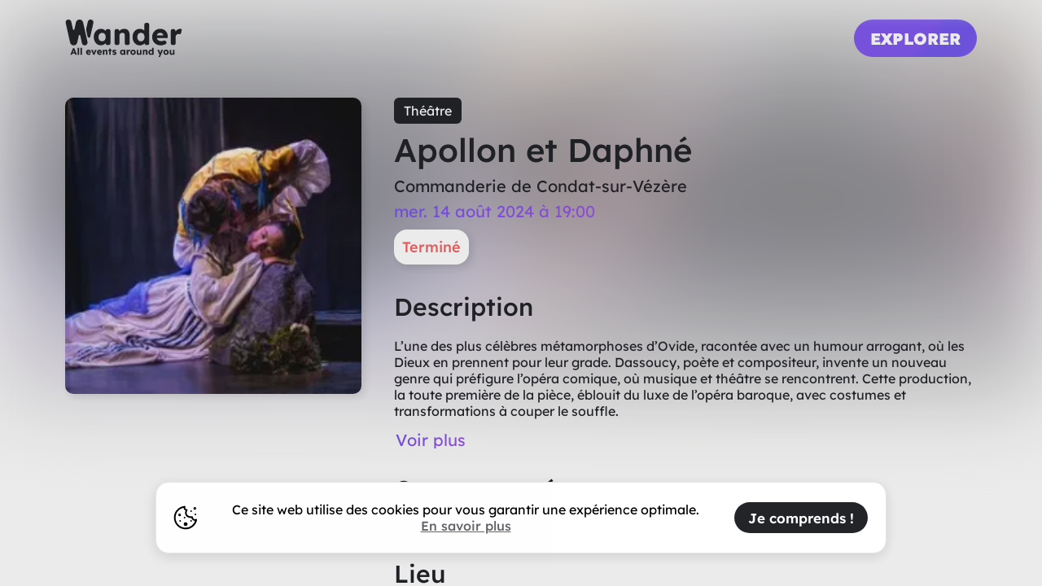

--- FILE ---
content_type: text/html
request_url: https://wander-app.fr/event/432633-apollon-et-daphne-commanderie-de-condat-sur-vezere
body_size: 59806
content:
<!DOCTYPE html><html lang="fr" data-critters-container="" style="background-color: var(--ion-color-dark-contrast);" data-stencil-build="z2d7j7yt" class="hydrated"><head><meta charset="utf-8">
    
    <title>Apollon et Daphné | Billets</title>
    <base href="/">
    <meta name="description" content="Apollon et Daphné : production opéra-comique avec musique et théâtre, première au Commanderie de Condat-sur-Vézère avec Maxime Ardant, Charles Di Meglio et Marie-Françoise Bloch.">
    <meta name="keywords" content="vezere, souffle.distribution, rencontrent.cette, oghma, grade.dassoucy, gambe.presente, durest, condat, opera, daphne, Théâtre">
    <meta name="author" content="Wander-App">
    <style sty-id="sc-ion-icon">/*!@:host*/.sc-ion-icon-h{display:inline-block;width:1em;height:1em;contain:strict;fill:currentColor;-webkit-box-sizing:content-box !important;box-sizing:content-box !important}/*!@:host .ionicon*/.sc-ion-icon-h .ionicon.sc-ion-icon{stroke:currentColor}/*!@.ionicon-fill-none*/.ionicon-fill-none.sc-ion-icon{fill:none}/*!@.ionicon-stroke-width*/.ionicon-stroke-width.sc-ion-icon{stroke-width:32px;stroke-width:var(--ionicon-stroke-width, 32px)}/*!@.icon-inner,
.ionicon,
svg*/.icon-inner.sc-ion-icon,.ionicon.sc-ion-icon,svg.sc-ion-icon{display:block;height:100%;width:100%}@supports (background: -webkit-named-image(i)){/*!@:host(.icon-rtl) .icon-inner*/.icon-rtl.sc-ion-icon-h .icon-inner.sc-ion-icon{-webkit-transform:scaleX(-1);transform:scaleX(-1)}}@supports not selector(:dir(rtl)) and selector(:host-context([dir='rtl'])){/*!@:host(.icon-rtl) .icon-inner*/.icon-rtl.sc-ion-icon-h .icon-inner.sc-ion-icon{-webkit-transform:scaleX(-1);transform:scaleX(-1)}}/*!@:host(.flip-rtl):host-context([dir='rtl']) .icon-inner*/.flip-rtl.sc-ion-icon-h -no-combinator[dir='rtl'].sc-ion-icon-h .icon-inner.sc-ion-icon,[dir='rtl'] .sc-ion-icon-h .icon-inner.sc-ion-icon{-webkit-transform:scaleX(-1);transform:scaleX(-1)}@supports selector(:dir(rtl)){/*!@:host(.flip-rtl:dir(rtl)) .icon-inner*/.flip-rtl.sc-ion-icon-h:dir(rtl) .icon-inner.sc-ion-icon{-webkit-transform:scaleX(-1);transform:scaleX(-1)}/*!@:host(.flip-rtl:dir(ltr)) .icon-inner*/.flip-rtl.sc-ion-icon-h:dir(ltr) .icon-inner.sc-ion-icon{-webkit-transform:scaleX(1);transform:scaleX(1)}}/*!@:host(.icon-small)*/.icon-small.sc-ion-icon-h{font-size:1.125rem !important}/*!@:host(.icon-large)*/.icon-large.sc-ion-icon-h{font-size:2rem !important}/*!@:host(.ion-color)*/.ion-color.sc-ion-icon-h{color:var(--ion-color-base) !important}/*!@:host(.ion-color-primary)*/.ion-color-primary.sc-ion-icon-h{--ion-color-base:var(--ion-color-primary, #3880ff)}/*!@:host(.ion-color-secondary)*/.ion-color-secondary.sc-ion-icon-h{--ion-color-base:var(--ion-color-secondary, #0cd1e8)}/*!@:host(.ion-color-tertiary)*/.ion-color-tertiary.sc-ion-icon-h{--ion-color-base:var(--ion-color-tertiary, #f4a942)}/*!@:host(.ion-color-success)*/.ion-color-success.sc-ion-icon-h{--ion-color-base:var(--ion-color-success, #10dc60)}/*!@:host(.ion-color-warning)*/.ion-color-warning.sc-ion-icon-h{--ion-color-base:var(--ion-color-warning, #ffce00)}/*!@:host(.ion-color-danger)*/.ion-color-danger.sc-ion-icon-h{--ion-color-base:var(--ion-color-danger, #f14141)}/*!@:host(.ion-color-light)*/.ion-color-light.sc-ion-icon-h{--ion-color-base:var(--ion-color-light, #f4f5f8)}/*!@:host(.ion-color-medium)*/.ion-color-medium.sc-ion-icon-h{--ion-color-base:var(--ion-color-medium, #989aa2)}/*!@:host(.ion-color-dark)*/.ion-color-dark.sc-ion-icon-h{--ion-color-base:var(--ion-color-dark, #222428)}</style><link rel="icon" type="image/x-icon" href="assets/wander.ico">

    <meta name="robots" content="index, follow">
    <meta http-equiv="Content-Type" content="text/html; charset=utf-8">
    <meta name="viewport" content="width=device-width, initial-scale=1.0, viewport-fit=cover">

    <!--reseaux-->
    <meta property="og:type" content="website">
    <meta property="og:site_name" content="Wander">
    <meta property="og:title" content="Apollon et Daphné | Billets">
    <meta property="og:description" content="Apollon et Daphné : production opéra-comique avec musique et théâtre, première au Commanderie de Condat-sur-Vézère avec Maxime Ardant, Charles Di Meglio et Marie-Françoise Bloch.">
    <meta property="og:image" content="https://storage.googleapis.com/wandr-project.appspot.com/eventPictures/rectangle/fnac/Apollon%2520et%2520Daphn%25C3%25A9-126978.webp?GoogleAccessId=firebase-adminsdk-yo0gb%40wandr-project.iam.gserviceaccount.com&amp;Expires=4070905200&amp;Signature=kg8XYs8V3tNVszP5fNFEafa%2Bt9I74WY5gwPsRXHIOhNwBQLS6Cr16AtDzFumPjSq9%2BMqCNuhVPa2lG2fzdAuniTm8TjOSbfiXdz7fhR%2F66edKPyneBV0T4SOuugSkvDOhc9%2B6RzObFmnX%2B2MlQnZnpB2TYGLevA%2BmI9CrV6qMEGmnGbKFLQiNOueRAnMOEPXSVt1GDEVh6ZF7pnFh0mzwrGmJDlW60gsRVOAGGpZoshWjYMBOyjEQk80zhPBiAf5niRRsamxSf314Q6GPvAQmvNFVxEjmwKo9CFw9tdBd5tykNVHWNTsixt6Te3CdbXNwj8CnxqYJzb0jE8McwDiNw%3D%3D">
    <meta property="og:url" content="https://wander-app.fr/event/432633-apollon-et-daphne-commanderie-de-condat-sur-vezere">

    <meta property="tt:site" content="@wanderapp_fr">
    <meta property="tt:card_type" content="summary_large_image">
    <meta property="tt:title" content="Apollon et Daphné | Billets">
    <meta property="tt:description" content="Apollon et Daphné : production opéra-comique avec musique et théâtre, première au Commanderie de Condat-sur-Vézère avec Maxime Ardant, Charles Di Meglio et Marie-Françoise Bloch.">
    <meta property="tt:image" content="https://storage.googleapis.com/wandr-project.appspot.com/eventPictures/rectangle/fnac/Apollon%2520et%2520Daphn%25C3%25A9-126978.webp?GoogleAccessId=firebase-adminsdk-yo0gb%40wandr-project.iam.gserviceaccount.com&amp;Expires=4070905200&amp;Signature=kg8XYs8V3tNVszP5fNFEafa%2Bt9I74WY5gwPsRXHIOhNwBQLS6Cr16AtDzFumPjSq9%2BMqCNuhVPa2lG2fzdAuniTm8TjOSbfiXdz7fhR%2F66edKPyneBV0T4SOuugSkvDOhc9%2B6RzObFmnX%2B2MlQnZnpB2TYGLevA%2BmI9CrV6qMEGmnGbKFLQiNOueRAnMOEPXSVt1GDEVh6ZF7pnFh0mzwrGmJDlW60gsRVOAGGpZoshWjYMBOyjEQk80zhPBiAf5niRRsamxSf314Q6GPvAQmvNFVxEjmwKo9CFw9tdBd5tykNVHWNTsixt6Te3CdbXNwj8CnxqYJzb0jE8McwDiNw%3D%3D">
    <meta property="tt:url" content="https://wander-app.fr/event/432633-apollon-et-daphne-commanderie-de-condat-sur-vezere">

    <meta name="twitter:title" content="Apollon et Daphné | Billets">
    <meta name="twitter:description" content="Apollon et Daphné : production opéra-comique avec musique et théâtre, première au Commanderie de Condat-sur-Vézère avec Maxime Ardant, Charles Di Meglio et Marie-Françoise Bloch.">
    <meta name="twitter:url" content="https://wander-app.fr/event/432633-apollon-et-daphne-commanderie-de-condat-sur-vezere">
    <meta name="twitter:card" content="summary">
    <meta name="twitter:site" content="Wander">

    <meta name="color-scheme" content="light dark">

    <meta name="format-detection" content="telephone=no">
    <meta name="msapplication-tap-highlight" content="no">

    <!--font-->
    <link rel="preconnect" href="https://fonts.googleapis.com">
    <link rel="preconnect" href="https://fonts.gstatic.com" crossorigin="">

    <!-- add to homescreen for ios -->
    <meta name="apple-mobile-web-app-capable" content="yes">
    <meta name="apple-mobile-web-app-status-bar-style" content="default">
    <link rel="apple-touch-icon" href="https://wander-app.fr/assets/wander.webp">

    <script type="application/ld+json">
      {
        "@context": "https://schema.org",
        "@type": "WebSite",
        "name": "Wander",
        "url": "https://wander-app.fr/"
      }
    </script>

    <style>@font-face{font-family:'Lexend Deca';font-style:normal;font-weight:300;font-display:swap;src:url(https://fonts.gstatic.com/s/lexenddeca/v22/K2F1fZFYk-dHSE0UPPuwQ5qoJy_KZA.woff2) format('woff2');unicode-range:U+0102-0103, U+0110-0111, U+0128-0129, U+0168-0169, U+01A0-01A1, U+01AF-01B0, U+0300-0301, U+0303-0304, U+0308-0309, U+0323, U+0329, U+1EA0-1EF9, U+20AB;}@font-face{font-family:'Lexend Deca';font-style:normal;font-weight:300;font-display:swap;src:url(https://fonts.gstatic.com/s/lexenddeca/v22/K2F1fZFYk-dHSE0UPPuwQ5qpJy_KZA.woff2) format('woff2');unicode-range:U+0100-02BA, U+02BD-02C5, U+02C7-02CC, U+02CE-02D7, U+02DD-02FF, U+0304, U+0308, U+0329, U+1D00-1DBF, U+1E00-1E9F, U+1EF2-1EFF, U+2020, U+20A0-20AB, U+20AD-20C0, U+2113, U+2C60-2C7F, U+A720-A7FF;}@font-face{font-family:'Lexend Deca';font-style:normal;font-weight:300;font-display:swap;src:url(https://fonts.gstatic.com/s/lexenddeca/v22/K2F1fZFYk-dHSE0UPPuwQ5qnJy8.woff2) format('woff2');unicode-range:U+0000-00FF, U+0131, U+0152-0153, U+02BB-02BC, U+02C6, U+02DA, U+02DC, U+0304, U+0308, U+0329, U+2000-206F, U+20AC, U+2122, U+2191, U+2193, U+2212, U+2215, U+FEFF, U+FFFD;}@font-face{font-family:'Lexend Deca';font-style:normal;font-weight:400;font-display:swap;src:url(https://fonts.gstatic.com/s/lexenddeca/v22/K2F1fZFYk-dHSE0UPPuwQ5qoJy_KZA.woff2) format('woff2');unicode-range:U+0102-0103, U+0110-0111, U+0128-0129, U+0168-0169, U+01A0-01A1, U+01AF-01B0, U+0300-0301, U+0303-0304, U+0308-0309, U+0323, U+0329, U+1EA0-1EF9, U+20AB;}@font-face{font-family:'Lexend Deca';font-style:normal;font-weight:400;font-display:swap;src:url(https://fonts.gstatic.com/s/lexenddeca/v22/K2F1fZFYk-dHSE0UPPuwQ5qpJy_KZA.woff2) format('woff2');unicode-range:U+0100-02BA, U+02BD-02C5, U+02C7-02CC, U+02CE-02D7, U+02DD-02FF, U+0304, U+0308, U+0329, U+1D00-1DBF, U+1E00-1E9F, U+1EF2-1EFF, U+2020, U+20A0-20AB, U+20AD-20C0, U+2113, U+2C60-2C7F, U+A720-A7FF;}@font-face{font-family:'Lexend Deca';font-style:normal;font-weight:400;font-display:swap;src:url(https://fonts.gstatic.com/s/lexenddeca/v22/K2F1fZFYk-dHSE0UPPuwQ5qnJy8.woff2) format('woff2');unicode-range:U+0000-00FF, U+0131, U+0152-0153, U+02BB-02BC, U+02C6, U+02DA, U+02DC, U+0304, U+0308, U+0329, U+2000-206F, U+20AC, U+2122, U+2191, U+2193, U+2212, U+2215, U+FEFF, U+FFFD;}@font-face{font-family:'Lexend Deca';font-style:normal;font-weight:500;font-display:swap;src:url(https://fonts.gstatic.com/s/lexenddeca/v22/K2F1fZFYk-dHSE0UPPuwQ5qoJy_KZA.woff2) format('woff2');unicode-range:U+0102-0103, U+0110-0111, U+0128-0129, U+0168-0169, U+01A0-01A1, U+01AF-01B0, U+0300-0301, U+0303-0304, U+0308-0309, U+0323, U+0329, U+1EA0-1EF9, U+20AB;}@font-face{font-family:'Lexend Deca';font-style:normal;font-weight:500;font-display:swap;src:url(https://fonts.gstatic.com/s/lexenddeca/v22/K2F1fZFYk-dHSE0UPPuwQ5qpJy_KZA.woff2) format('woff2');unicode-range:U+0100-02BA, U+02BD-02C5, U+02C7-02CC, U+02CE-02D7, U+02DD-02FF, U+0304, U+0308, U+0329, U+1D00-1DBF, U+1E00-1E9F, U+1EF2-1EFF, U+2020, U+20A0-20AB, U+20AD-20C0, U+2113, U+2C60-2C7F, U+A720-A7FF;}@font-face{font-family:'Lexend Deca';font-style:normal;font-weight:500;font-display:swap;src:url(https://fonts.gstatic.com/s/lexenddeca/v22/K2F1fZFYk-dHSE0UPPuwQ5qnJy8.woff2) format('woff2');unicode-range:U+0000-00FF, U+0131, U+0152-0153, U+02BB-02BC, U+02C6, U+02DA, U+02DC, U+0304, U+0308, U+0329, U+2000-206F, U+20AC, U+2122, U+2191, U+2193, U+2212, U+2215, U+FEFF, U+FFFD;}@font-face{font-family:'Lexend Deca';font-style:normal;font-weight:600;font-display:swap;src:url(https://fonts.gstatic.com/s/lexenddeca/v22/K2F1fZFYk-dHSE0UPPuwQ5qoJy_KZA.woff2) format('woff2');unicode-range:U+0102-0103, U+0110-0111, U+0128-0129, U+0168-0169, U+01A0-01A1, U+01AF-01B0, U+0300-0301, U+0303-0304, U+0308-0309, U+0323, U+0329, U+1EA0-1EF9, U+20AB;}@font-face{font-family:'Lexend Deca';font-style:normal;font-weight:600;font-display:swap;src:url(https://fonts.gstatic.com/s/lexenddeca/v22/K2F1fZFYk-dHSE0UPPuwQ5qpJy_KZA.woff2) format('woff2');unicode-range:U+0100-02BA, U+02BD-02C5, U+02C7-02CC, U+02CE-02D7, U+02DD-02FF, U+0304, U+0308, U+0329, U+1D00-1DBF, U+1E00-1E9F, U+1EF2-1EFF, U+2020, U+20A0-20AB, U+20AD-20C0, U+2113, U+2C60-2C7F, U+A720-A7FF;}@font-face{font-family:'Lexend Deca';font-style:normal;font-weight:600;font-display:swap;src:url(https://fonts.gstatic.com/s/lexenddeca/v22/K2F1fZFYk-dHSE0UPPuwQ5qnJy8.woff2) format('woff2');unicode-range:U+0000-00FF, U+0131, U+0152-0153, U+02BB-02BC, U+02C6, U+02DA, U+02DC, U+0304, U+0308, U+0329, U+2000-206F, U+20AC, U+2122, U+2191, U+2193, U+2212, U+2215, U+FEFF, U+FFFD;}@font-face{font-family:'Lexend Deca';font-style:normal;font-weight:700;font-display:swap;src:url(https://fonts.gstatic.com/s/lexenddeca/v22/K2F1fZFYk-dHSE0UPPuwQ5qoJy_KZA.woff2) format('woff2');unicode-range:U+0102-0103, U+0110-0111, U+0128-0129, U+0168-0169, U+01A0-01A1, U+01AF-01B0, U+0300-0301, U+0303-0304, U+0308-0309, U+0323, U+0329, U+1EA0-1EF9, U+20AB;}@font-face{font-family:'Lexend Deca';font-style:normal;font-weight:700;font-display:swap;src:url(https://fonts.gstatic.com/s/lexenddeca/v22/K2F1fZFYk-dHSE0UPPuwQ5qpJy_KZA.woff2) format('woff2');unicode-range:U+0100-02BA, U+02BD-02C5, U+02C7-02CC, U+02CE-02D7, U+02DD-02FF, U+0304, U+0308, U+0329, U+1D00-1DBF, U+1E00-1E9F, U+1EF2-1EFF, U+2020, U+20A0-20AB, U+20AD-20C0, U+2113, U+2C60-2C7F, U+A720-A7FF;}@font-face{font-family:'Lexend Deca';font-style:normal;font-weight:700;font-display:swap;src:url(https://fonts.gstatic.com/s/lexenddeca/v22/K2F1fZFYk-dHSE0UPPuwQ5qnJy8.woff2) format('woff2');unicode-range:U+0000-00FF, U+0131, U+0152-0153, U+02BB-02BC, U+02C6, U+02DA, U+02DC, U+0304, U+0308, U+0329, U+2000-206F, U+20AC, U+2122, U+2191, U+2193, U+2212, U+2215, U+FEFF, U+FFFD;}@font-face{font-family:'Lexend Deca';font-style:normal;font-weight:800;font-display:swap;src:url(https://fonts.gstatic.com/s/lexenddeca/v22/K2F1fZFYk-dHSE0UPPuwQ5qoJy_KZA.woff2) format('woff2');unicode-range:U+0102-0103, U+0110-0111, U+0128-0129, U+0168-0169, U+01A0-01A1, U+01AF-01B0, U+0300-0301, U+0303-0304, U+0308-0309, U+0323, U+0329, U+1EA0-1EF9, U+20AB;}@font-face{font-family:'Lexend Deca';font-style:normal;font-weight:800;font-display:swap;src:url(https://fonts.gstatic.com/s/lexenddeca/v22/K2F1fZFYk-dHSE0UPPuwQ5qpJy_KZA.woff2) format('woff2');unicode-range:U+0100-02BA, U+02BD-02C5, U+02C7-02CC, U+02CE-02D7, U+02DD-02FF, U+0304, U+0308, U+0329, U+1D00-1DBF, U+1E00-1E9F, U+1EF2-1EFF, U+2020, U+20A0-20AB, U+20AD-20C0, U+2113, U+2C60-2C7F, U+A720-A7FF;}@font-face{font-family:'Lexend Deca';font-style:normal;font-weight:800;font-display:swap;src:url(https://fonts.gstatic.com/s/lexenddeca/v22/K2F1fZFYk-dHSE0UPPuwQ5qnJy8.woff2) format('woff2');unicode-range:U+0000-00FF, U+0131, U+0152-0153, U+02BB-02BC, U+02C6, U+02DA, U+02DC, U+0304, U+0308, U+0329, U+2000-206F, U+20AC, U+2122, U+2191, U+2193, U+2212, U+2215, U+FEFF, U+FFFD;}@font-face{font-family:'Lexend Deca';font-style:normal;font-weight:900;font-display:swap;src:url(https://fonts.gstatic.com/s/lexenddeca/v22/K2F1fZFYk-dHSE0UPPuwQ5qoJy_KZA.woff2) format('woff2');unicode-range:U+0102-0103, U+0110-0111, U+0128-0129, U+0168-0169, U+01A0-01A1, U+01AF-01B0, U+0300-0301, U+0303-0304, U+0308-0309, U+0323, U+0329, U+1EA0-1EF9, U+20AB;}@font-face{font-family:'Lexend Deca';font-style:normal;font-weight:900;font-display:swap;src:url(https://fonts.gstatic.com/s/lexenddeca/v22/K2F1fZFYk-dHSE0UPPuwQ5qpJy_KZA.woff2) format('woff2');unicode-range:U+0100-02BA, U+02BD-02C5, U+02C7-02CC, U+02CE-02D7, U+02DD-02FF, U+0304, U+0308, U+0329, U+1D00-1DBF, U+1E00-1E9F, U+1EF2-1EFF, U+2020, U+20A0-20AB, U+20AD-20C0, U+2113, U+2C60-2C7F, U+A720-A7FF;}@font-face{font-family:'Lexend Deca';font-style:normal;font-weight:900;font-display:swap;src:url(https://fonts.gstatic.com/s/lexenddeca/v22/K2F1fZFYk-dHSE0UPPuwQ5qnJy8.woff2) format('woff2');unicode-range:U+0000-00FF, U+0131, U+0152-0153, U+02BB-02BC, U+02C6, U+02DA, U+02DC, U+0304, U+0308, U+0329, U+2000-206F, U+20AC, U+2122, U+2191, U+2193, U+2212, U+2215, U+FEFF, U+FFFD;}</style>
    <style>
      body {
        font-family:
          Lexend Deca,
          sans-serif !important;

        --ion-font-family: Lexend Deca, sans-serif !important;
      }
    </style>
  <style>:root{--ion-color-primary:#0054e9;--ion-color-primary-rgb:0, 84, 233;--ion-color-primary-contrast:#fff;--ion-color-primary-contrast-rgb:255, 255, 255;--ion-color-primary-shade:#004acd;--ion-color-primary-tint:#1a65eb;--ion-color-secondary:#0163aa;--ion-color-secondary-rgb:1, 99, 170;--ion-color-secondary-contrast:#fff;--ion-color-secondary-contrast-rgb:255, 255, 255;--ion-color-secondary-shade:#015796;--ion-color-secondary-tint:#1a73b3;--ion-color-tertiary:#6030ff;--ion-color-tertiary-rgb:96, 48, 255;--ion-color-tertiary-contrast:#fff;--ion-color-tertiary-contrast-rgb:255, 255, 255;--ion-color-tertiary-shade:#542ae0;--ion-color-tertiary-tint:#7045ff;--ion-color-success:#2dd55b;--ion-color-success-rgb:45, 213, 91;--ion-color-success-contrast:#000;--ion-color-success-contrast-rgb:0, 0, 0;--ion-color-success-shade:#28bb50;--ion-color-success-tint:#42d96b;--ion-color-warning:#ffc409;--ion-color-warning-rgb:255, 196, 9;--ion-color-warning-contrast:#000;--ion-color-warning-contrast-rgb:0, 0, 0;--ion-color-warning-shade:#e0ac08;--ion-color-warning-tint:#ffca22;--ion-color-danger:#c5000f;--ion-color-danger-rgb:197, 0, 15;--ion-color-danger-contrast:#fff;--ion-color-danger-contrast-rgb:255, 255, 255;--ion-color-danger-shade:#ad000d;--ion-color-danger-tint:#cb1a27;--ion-color-light:#f4f5f8;--ion-color-light-rgb:244, 245, 248;--ion-color-light-contrast:#000;--ion-color-light-contrast-rgb:0, 0, 0;--ion-color-light-shade:#d7d8da;--ion-color-light-tint:#f5f6f9;--ion-color-medium:#636469;--ion-color-medium-rgb:99, 100, 105;--ion-color-medium-contrast:#fff;--ion-color-medium-contrast-rgb:255, 255, 255;--ion-color-medium-shade:#57585c;--ion-color-medium-tint:#737478;--ion-color-dark:#222428;--ion-color-dark-rgb:34, 36, 40;--ion-color-dark-contrast:#fff;--ion-color-dark-contrast-rgb:255, 255, 255;--ion-color-dark-shade:#1e2023;--ion-color-dark-tint:#383a3e}html{--ion-dynamic-font:-apple-system-body;--ion-font-family:var(--ion-default-font)}body{background:var(--ion-background-color);color:var(--ion-text-color)}@supports (padding-top: 20px){html{--ion-safe-area-top:var(--ion-statusbar-padding)}}@supports (padding-top: env(safe-area-inset-top)){html{--ion-safe-area-top:env(safe-area-inset-top);--ion-safe-area-bottom:env(safe-area-inset-bottom);--ion-safe-area-left:env(safe-area-inset-left);--ion-safe-area-right:env(safe-area-inset-right)}}*{box-sizing:border-box;-webkit-tap-highlight-color:rgba(0,0,0,0);-webkit-tap-highlight-color:transparent;-webkit-touch-callout:none}html{width:100%;height:100%;-webkit-text-size-adjust:100%;text-size-adjust:100%}html:not(.hydrated) body{display:none}body{-moz-osx-font-smoothing:grayscale;-webkit-font-smoothing:antialiased;margin:0;padding:0;position:fixed;width:100%;max-width:100%;height:100%;max-height:100%;transform:translateZ(0);text-rendering:optimizeLegibility;overflow:hidden;touch-action:manipulation;-webkit-user-drag:none;-ms-content-zooming:none;word-wrap:break-word;overscroll-behavior-y:none;-webkit-text-size-adjust:none;text-size-adjust:none}html{font-family:var(--ion-font-family)}@supports (-webkit-touch-callout: none){html{font:var(--ion-dynamic-font, 16px var(--ion-font-family))}}:root{--swiper-theme-color:#007aff}:root{--ion-color-primary:#7354ED;--ion-color-primary-rgb:115, 84, 237;--ion-color-primary-contrast:#ffffff;--ion-color-primary-contrast-rgb:255, 255, 255;--ion-color-primary-shade:#9D52EC;--ion-color-primary-tint:#A752E9;--ion-color-secondary:#3dc2ff;--ion-color-secondary-rgb:61, 194, 255;--ion-color-secondary-contrast:#ffffff;--ion-color-secondary-contrast-rgb:255, 255, 255;--ion-color-secondary-shade:#36abe0;--ion-color-secondary-tint:#50c8ff;--ion-color-tertiary:#5260ff;--ion-color-tertiary-rgb:82, 96, 255;--ion-color-tertiary-contrast:#ffffff;--ion-color-tertiary-contrast-rgb:255, 255, 255;--ion-color-tertiary-shade:#4854e0;--ion-color-tertiary-tint:#6370ff;--ion-color-success:#2dd36f;--ion-color-success-rgb:45, 211, 111;--ion-color-success-contrast:#ffffff;--ion-color-success-contrast-rgb:255, 255, 255;--ion-color-success-shade:#28ba62;--ion-color-success-tint:#42d77d;--ion-color-warning:#ffc409;--ion-color-warning-rgb:255, 196, 9;--ion-color-warning-contrast:#000000;--ion-color-warning-contrast-rgb:0, 0, 0;--ion-color-warning-shade:#e0ac08;--ion-color-warning-tint:#ffca22;--ion-color-danger:#eb445a;--ion-color-danger-rgb:235, 68, 90;--ion-color-danger-contrast:#ffffff;--ion-color-danger-contrast-rgb:255, 255, 255;--ion-color-danger-shade:#cf3c4f;--ion-color-danger-tint:#ed576b;--ion-color-dark:#222428;--ion-color-dark-rgb:34, 36, 40;--ion-color-dark-contrast:#ffffff;--ion-color-dark-contrast-rgb:255, 255, 255;--ion-color-dark-shade:#1e2023;--ion-color-dark-tint:#383a3e;--ion-color-light:#f4f5f8;--ion-color-light-rgb:244, 245, 248;--ion-color-light-contrast:#000000;--ion-color-light-contrast-rgb:0, 0, 0;--ion-color-light-shade:#d7d8da;--ion-color-light-tint:#f5f6f9;--ion-color-input-add:#4d4d4d;--ion-color-custom-selection:#cccccc;--ion-color-modal-handle:#d0d0d0;--ion-bg-profile:#c4c4c4;--ion-color-secondary-social:#29ACF1;--ion-color-red-light:#FA6060;--ion-color-blue-light:#3872CA;--ion-color-page-event-dates:#FFFFFF;--ion-color-user-item:#FFFFFF;--ion-color-button-tint:#f5f6f9}html{scroll-behavior:smooth;font-size:16px}html,body{height:100svh;min-height:100vh}body{overflow-y:scroll;overflow-x:hidden;-webkit-overflow-scrolling:unset;position:static;transform:none;display:block!important}:root{--ion-mode:ios !important}*::-webkit-scrollbar{display:none;width:0}</style><link rel="stylesheet" href="styles.5f86a4bd570dcb36.css" media="print" onload="this.media='all'"><noscript><link rel="stylesheet" href="styles.5f86a4bd570dcb36.css"></noscript><style ng-app-id="ng">.t-app-bg[_ngcontent-ng-c1460644532]{background-color:var(--ion-color-dark-contrast);color:var(--ion-color-dark)}</style><style ng-app-id="ng">html[_ngcontent-ng-c193761607]{scroll-behavior:smooth;font-size:16px}html[_ngcontent-ng-c193761607], body[_ngcontent-ng-c193761607]{height:100svh;min-height:100vh}body[_ngcontent-ng-c193761607]{overflow-y:scroll;overflow-x:hidden;-webkit-overflow-scrolling:unset;position:static;transform:none;display:block!important}@media (max-width: 768px){body.backdrop-no-scroll[_ngcontent-ng-c193761607]{touch-action:none!important;position:fixed;left:0;right:0;height:100vh}}[_ngcontent-ng-c193761607]:root{--ion-mode: ios !important}ion-button[_ngcontent-ng-c193761607]{text-transform:none!important;height:38px;--border-radius: 100px;border-radius:100px;min-height:auto;white-space:nowrap;font-size:17px}a[_ngcontent-ng-c193761607]{text-decoration:none}a[_ngcontent-ng-c193761607]{color:var(--ion-color-dark)}ion-content[_ngcontent-ng-c193761607]::-webkit-scrollbar, ion-scroll[_ngcontent-ng-c193761607]::-webkit-scrollbar{display:none;width:0}ion-content[_ngcontent-ng-c193761607]::part(scroll)::-webkit-scrollbar{display:none;width:0}*[_ngcontent-ng-c193761607]::-webkit-scrollbar{display:none;width:0}ion-toolbar[_ngcontent-ng-c193761607]{--background: var(--ion-color-dark-contrast)}ion-content[_ngcontent-ng-c193761607]{--background: var(--ion-color-dark-contrast);--offset-bottom: 0px !important}ion-modal[_ngcontent-ng-c193761607]{--ion-background-color: var(--ion-color-dark-contrast) !important;color:var(--ion-color-dark)}ion-list[_ngcontent-ng-c193761607]{background:var(--ion-color-dark-contrast)!important}ion-item[_ngcontent-ng-c193761607]{--border-color: transparent;--background: var(--ion-color-dark-contrast)}ion-popover[_ngcontent-ng-c193761607]::part(content){border-radius:16px}textarea[_ngcontent-ng-c193761607]:focus{outline:none}ion-refresher[_ngcontent-ng-c193761607]{z-index:1}ion-skeleton-text[_ngcontent-ng-c193761607]{border-radius:10px}ion-searchbar[_ngcontent-ng-c193761607]   input[_ngcontent-ng-c193761607]{padding-left:37px!important}ion-searchbar[_ngcontent-ng-c193761607]   ion-icon[_ngcontent-ng-c193761607]{left:10px!important;top:1px!important}ion-select[_ngcontent-ng-c193761607]{min-height:auto!important}ion-searchbar[_ngcontent-ng-c193761607]{--background: var(--ion-color-light) !important;min-height:auto!important;padding:0!important;height:60px;--border-radius: 28px !important}ion-textarea[_ngcontent-ng-c193761607]{--padding-start: 12px !important;--padding-end: 12px !important}ion-input[_ngcontent-ng-c193761607]{min-height:auto!important;--padding-start: 12px !important;--padding-end: 12px !important;border-radius:8px;--padding-top: 8px !important;--padding-bottom: 8px !important;background-color:var(--ion-color-light)}ion-checkbox[_ngcontent-ng-c193761607]::part(container){--background: var(--ion-color-dark-contrast)}button[_ngcontent-ng-c193761607]{background:none;white-space:nowrap;border:none}iframe[_ngcontent-ng-c193761607]{height:100%;min-height:auto!important;transition:height .5s ease}ion-datetime[_ngcontent-ng-c193761607]::part(calendar-day   today)[_ngcontent-ng-c193761607]{color:var(--ion-color-dark)}ion-datetime[_ngcontent-ng-c193761607]::part(calendar-day){border-radius:8px!important;width:40px;min-width:40px;height:40px;font-size:18px;font-weight:400}ion-datetime[_ngcontent-ng-c193761607]::part(calendar-day):after{content:"";display:block;position:absolute;z-index:1;bottom:0;width:8px;height:8px;background:linear-gradient(158deg,#7455ef,#9d52e9);border-radius:100px}ion-datetime[_ngcontent-ng-c193761607]::part(calendar-day   active)[_ngcontent-ng-c193761607]{background:linear-gradient(158deg,#7455ef,#9d52e9);color:var(--ion-color-dark-contrast)}ion-datetime[_ngcontent-ng-c193761607]::part(calendar-day   active)[_ngcontent-ng-c193761607]:after{display:none}ion-datetime[_ngcontent-ng-c193761607]::part(calendar-day   disabled)[_ngcontent-ng-c193761607]{opacity:1}ion-datetime[_ngcontent-ng-c193761607]::part(calendar-day   disabled)[_ngcontent-ng-c193761607]:after{display:none}ion-title[_ngcontent-ng-c193761607]{font-size:17px}svg[_ngcontent-ng-c193761607]{display:block;height:100%;width:100%}api[_ngcontent-ng-c193761607]   .t-page-content[_ngcontent-ng-c193761607]   svg[_ngcontent-ng-c193761607]{display:unset;height:auto;width:auto}wandr-svg[_ngcontent-ng-c193761607]{display:block}markdown[_ngcontent-ng-c193761607]   p[_ngcontent-ng-c193761607]{line-height:1.4;margin-top:24px;margin-bottom:24px}markdown[_ngcontent-ng-c193761607]   h1[_ngcontent-ng-c193761607]{font-size:48px;font-weight:800;margin-top:0}@media (max-width: 768px){markdown[_ngcontent-ng-c193761607]   h1[_ngcontent-ng-c193761607]{font-size:34px}}markdown[_ngcontent-ng-c193761607]   h2[_ngcontent-ng-c193761607]{margin-top:48px}.s-pages-description-text[_ngcontent-ng-c193761607]   p[_ngcontent-ng-c193761607]{margin-top:0}</style><style ng-app-id="ng">.g-toast-width[_ngcontent-ng-c193761607]{margin-left:50%;transform:translate(-50%);max-width:80vw;--width: fit-content;--max-width: 500px;font-weight:600;--background: var(--ion-color-light);text-align:center;--border-radius: 8px}.g-optional-field[_ngcontent-ng-c193761607]:after{content:" (optionnel)";font-size:12px}.g-optional-field-en[_ngcontent-ng-c193761607]:after{content:" (optional)";font-size:12px}.g-wandr-color[_ngcontent-ng-c193761607]{color:#8655ef}.g-image[_ngcontent-ng-c193761607]{width:100%!important;height:100%!important;object-fit:cover}.g-action-button[_ngcontent-ng-c193761607]{margin:0;--padding-start: 8px;--padding-end: 8px;--border-width: 2px;font-size:14px;height:34px}.g-swiper-for-sources[_ngcontent-ng-c193761607]{display:flex;align-items:center;height:81px}.t-calendar[_ngcontent-ng-c193761607]   button[_ngcontent-ng-c193761607]{color:var(--ion-color-dark)!important}.g-linear-color[_ngcontent-ng-c193761607]{background:linear-gradient(158deg,#7455ef,#9d52e9)}.g-linear-color-button[_ngcontent-ng-c193761607]{background:linear-gradient(158deg,#7455ef,#9d52e9);--background: none}.g-linear-color-text[_ngcontent-ng-c193761607]{background:linear-gradient(158deg,#7455ef,#9d52e9);-webkit-background-clip:text;-webkit-text-fill-color:transparent;background-clip:text}.g-linear-color-text-v2[_ngcontent-ng-c193761607]{background:url(wander-color.ee249b5a3d6d6431.webp);-webkit-background-clip:text;-webkit-text-fill-color:transparent;background-clip:text}.searchbar-search-icon[_ngcontent-ng-c193761607]{width:20px!important}.searchbar-input[_ngcontent-ng-c193761607]{font-size:16px!important}.g-live-badge[_ngcontent-ng-c193761607]{border:2px solid;padding:4px 8px;border-radius:20px;background-color:var(--ion-color-dark-contrast);cursor:pointer}.g-live-badge[_ngcontent-ng-c193761607]:hover{background-color:var(--ion-color-light)}.g-live-badge.g-live-badge--activated[_ngcontent-ng-c193761607]{background:linear-gradient(158deg,#7455ef,#9d52e9)!important;animation:_ngcontent-ng-c193761607_blinking 1.2s infinite alternate}.g-live-badge-text[_ngcontent-ng-c193761607]{font-weight:700;margin:0;text-transform:uppercase;font-size:14px}@keyframes _ngcontent-ng-c193761607_blinking{0%{opacity:1}40%{opacity:.5}}.g-mgl-marker-selected[_ngcontent-ng-c193761607]{z-index:1}@media (min-width: 768px){.g-full-modal[_ngcontent-ng-c193761607]{--height: 90vh;--max-width: 50vw;--border-radius: 10px}}@media (max-width: 768px){.g-web-modal[_ngcontent-ng-c193761607]{position:fixed}}.g-web-modal.g-web-modal--notdisplayed[_ngcontent-ng-c193761607]{display:none}.g-wandr-button[_ngcontent-ng-c193761607]{display:flex;align-items:center;font-size:17px;font-weight:500;height:38px;padding-left:17px;padding-right:17px;border-radius:40px;background:var(--ion-color-dark);color:var(--ion-color-dark-contrast);white-space:nowrap;align-content:center}@media (min-width: 768px){.g-wandr-button[_ngcontent-ng-c193761607]{height:46px;padding-left:20px;padding-right:20px}}.g-wandr-button[_ngcontent-ng-c193761607]:hover{background:var(--ion-color-dark-tint)}.g-wandr-button.g-wandr-button--strong[_ngcontent-ng-c193761607]{font-weight:600}.g-wandr-button.g-wandr-button--clear[_ngcontent-ng-c193761607]{background:none!important;color:var(--ion-color-dark)}.g-wandr-button.g-wandr-button--clear[_ngcontent-ng-c193761607]:hover{color:var(--ion-color-dark-tint)}.g-wandr-button.g-wandr-button--outline[_ngcontent-ng-c193761607]{color:var(--ion-color-dark);background:none!important;border:2px solid var(--ion-color-dark)}.g-wandr-button.g-wandr-button--bookable[_ngcontent-ng-c193761607]{color:#fff;background:linear-gradient(158deg,#7455ef,#9d52e9);font-weight:800}.g-wandr-button.g-wandr-button--bookable[_ngcontent-ng-c193761607]:hover{background:linear-gradient(158deg,rgba(116,85,239,.9),rgba(157,82,233,.9))}.g-wandr-button.g-wandr-button--full[_ngcontent-ng-c193761607]{background:url(wander-color.ee249b5a3d6d6431.webp);text-transform:uppercase;font-size:20px;font-weight:1000}.g-wandr-button.g-wandr-button--full[_ngcontent-ng-c193761607]:hover{opacity:.8}.mapboxgl-user-location-accuracy-circle[_ngcontent-ng-c193761607]{background-color:unset!important}.mapboxgl-ctrl-top-right[_ngcontent-ng-c193761607], .mapboxgl-ctrl-bottom-right[_ngcontent-ng-c193761607], .mapboxgl-ctrl-bottom-left[_ngcontent-ng-c193761607]{display:none}.mapboxgl-marker[_ngcontent-ng-c193761607]{cursor:pointer}.alert-button-role-danger[_ngcontent-ng-c193761607]{color:var(--ion-color-red-light)!important}.alert-button-role-classic[_ngcontent-ng-c193761607]{color:var(--ion-color-dark)!important}.alert-button-role-primary[_ngcontent-ng-c193761607]   span[_ngcontent-ng-c193761607]{background:linear-gradient(158deg,#7455ef,#9d52e9);-webkit-background-clip:text;-webkit-text-fill-color:transparent;background-clip:text;font-weight:600}.week-title[_ngcontent-ng-c193761607]{font-size:15px!important}</style><style ng-app-id="ng">.s-pages-back-button-container[_ngcontent-ng-c193761607]{top:calc(12px + env(safe-area-inset-top));left:12px}.s-pages-map-button-container[_ngcontent-ng-c193761607]{top:calc(12px + env(safe-area-inset-top));left:60px}.s-pages-like-back-button[_ngcontent-ng-c193761607]{background-color:var(--ion-color-dark-contrast);border-radius:22px;--box-shadow: 0 0 12px 0 rgba(0, 0, 0, .15)}.s-pages-like-back-button.s-pages-like-back-button--dark[_ngcontent-ng-c193761607]{--box-shadow: 0 0 4px 0 rgba(146, 148, 156, .7)}.s-pages-fab-button[_ngcontent-ng-c193761607]{height:40px;width:40px;margin:8px;box-shadow:0 0 12px rgba(0,0,0,.15)}.s-pages-like-back-button-icon[_ngcontent-ng-c193761607]{height:26px;width:26px}.s-pages-like-button-container[_ngcontent-ng-c193761607]{top:calc(12px + env(safe-area-inset-top));right:60px}.s-pages-share-button-container[_ngcontent-ng-c193761607]{position:absolute;top:calc(12px + env(safe-area-inset-top));right:12px}.s-pages-share-button-container.s-pages-share-button-container--web[_ngcontent-ng-c193761607]{top:calc(10px + env(safe-area-inset-top));right:20px;z-index:1}@media (min-width: 768px){.s-pages-share-button-container.s-pages-share-button-container--web[_ngcontent-ng-c193761607]{display:none}}.s-pages-itinerary-button-container[_ngcontent-ng-c193761607], .s-pages-delete-button-container[_ngcontent-ng-c193761607]{top:calc(12px + env(safe-area-inset-top));right:12px}.s-pages-ban-button-container[_ngcontent-ng-c193761607]{top:calc(12px + env(safe-area-inset-top));right:60px}.s-pages-not-on-map-button-container[_ngcontent-ng-c193761607]{top:calc(12px + env(safe-area-inset-top));right:108px}.s-pages-modify-button-container[_ngcontent-ng-c193761607]{position:absolute;top:calc(12px + env(safe-area-inset-top));right:108px}.s-pages-content[_ngcontent-ng-c193761607]{position:relative;top:0;padding-bottom:env(safe-area-inset-bottom);padding-top:env(safe-area-inset-top);width:100%;height:100%;overflow-y:scroll;overflow-x:hidden}@media (min-width: 768px){.s-pages-content[_ngcontent-ng-c193761607]{padding-left:40px;padding-right:40px}}@media (min-width: 1200px){.s-pages-content[_ngcontent-ng-c193761607]{padding-left:80px;padding-right:80px}}@media (max-width: 768px){.s-pages-content.s-pages-content--with-bottom-div[_ngcontent-ng-c193761607]{padding-bottom:calc(68px + env(safe-area-inset-bottom))}}@media (max-width: 768px){.s-pages-content.s-pages-content--with-bottom-div-modif[_ngcontent-ng-c193761607]{padding-bottom:calc(78px + env(safe-area-inset-bottom))}}@media (min-width: 768px){.s-pages-content.s-pages-content--web[_ngcontent-ng-c193761607]{padding-top:calc(env(safe-area-inset-top) + 120px);padding-bottom:0}}@media (min-width: 768px){.s-pages-content.s-pages-content--web--bo[_ngcontent-ng-c193761607]{padding-top:40px;padding-bottom:40px}}@media (min-width: 768px){.s-pages-content.s-pages-content--mobile[_ngcontent-ng-c193761607]{padding-top:calc(env(safe-area-inset-top) + 40px);padding-bottom:calc(env(safe-area-inset-bottom) + 40px)}}.s-wander-logo[_ngcontent-ng-c193761607]{z-index:1;height:46px;width:144px}@media (max-width: 768px){.s-wander-logo[_ngcontent-ng-c193761607]{height:40px;width:124px}}.s-pages-web-header[_ngcontent-ng-c193761607]{align-items:center;z-index:11;top:0;padding:12px 20px;width:100vw;display:flex;justify-content:space-between;overflow:hidden;background-color:rgba(var(--ion-color-dark-contrast-rgb),.96);transition:top .3s}@media (min-width: 768px){.s-pages-web-header[_ngcontent-ng-c193761607]{position:fixed;padding:24px 40px;background-color:var(--ion-color-dark-contrast)}}@media (min-width: 1200px){.s-pages-web-header[_ngcontent-ng-c193761607]{padding-left:80px;padding-right:80px}}.s-pages-web-header-buttons[_ngcontent-ng-c193761607]{display:flex;z-index:1;align-items:center}.s-pages-image-container[_ngcontent-ng-c193761607]{position:relative;top:0;width:100%;aspect-ratio:1.8;overflow:hidden;flex-shrink:0;padding-left:10px;padding-right:10px}@media (max-width: 768px){.s-pages-image-container.s-pages-image-container--mobile[_ngcontent-ng-c193761607]{margin-top:10px}}@media (min-width: 768px){.s-pages-image-container[_ngcontent-ng-c193761607]{aspect-ratio:unset;width:-webkit-min-content;width:-moz-min-content;width:min-content;height:-webkit-min-content;height:-moz-min-content;height:min-content;margin-right:40px;top:0;position:sticky;overflow:visible;padding:0}}@media (min-width: 768px){.s-pages-image-container.s-pages-image-container--place[_ngcontent-ng-c193761607]{margin-right:0;margin-left:40px}}.s-pages-image-and-info-container[_ngcontent-ng-c193761607]{display:flex;flex-direction:column}@media (min-width: 768px){.s-pages-image-and-info-container[_ngcontent-ng-c193761607]{flex-direction:row;align-items:flex-start;margin-bottom:40px}}@media (min-width: 768px){.s-pages-image-and-info-container.s-pages-image-and-info-container--place[_ngcontent-ng-c193761607]{flex-direction:row-reverse;justify-content:flex-end}}@media (min-width: 768px){.s-pages-image-and-info-container[_ngcontent-ng-c193761607]   .s-pages-container-margin[_ngcontent-ng-c193761607]{margin-right:40px!important}}.s-pages-image-and-info-container[_ngcontent-ng-c193761607]   .s-pages-sup-container-row[_ngcontent-ng-c193761607]{display:flex;flex-direction:column}@media (min-width: 768px){.s-pages-image-and-info-container[_ngcontent-ng-c193761607]   .s-pages-sup-container-row[_ngcontent-ng-c193761607]{flex-direction:row-reverse}}.s-pages-image-and-info-container[_ngcontent-ng-c193761607]   .s-page-creator-container[_ngcontent-ng-c193761607]{padding:4px;display:flex;align-items:center;border-radius:16px;background-color:var(--ion-color-dark-contrast);position:relative;width:-webkit-fit-content;width:-moz-fit-content;width:fit-content;margin-top:-42px;margin-left:20px;box-shadow:0 2px 10px rgba(0,0,0,.15)}.s-pages-image-and-info-container[_ngcontent-ng-c193761607]   .s-page-creator[_ngcontent-ng-c193761607]{width:-webkit-fit-content;width:-moz-fit-content;width:fit-content}.s-pages-image-and-info-container[_ngcontent-ng-c193761607]   .s-page-proposer[_ngcontent-ng-c193761607]{width:16px}.s-pages-image-and-info-container[_ngcontent-ng-c193761607]   .s-page-created-by[_ngcontent-ng-c193761607]{font-size:12px;font-weight:400;margin:0 4px}.s-pages-image-and-info-container[_ngcontent-ng-c193761607]   .s-pages-image[_ngcontent-ng-c193761607]{width:100%;height:100%;object-fit:cover;border-radius:10px}@media (max-width: 768px){.s-pages-image-and-info-container[_ngcontent-ng-c193761607]   .s-pages-image[_ngcontent-ng-c193761607]{min-width:auto!important}}@media (min-width: 768px){.s-pages-image-and-info-container[_ngcontent-ng-c193761607]   .s-pages-image.s-pages-image--place[_ngcontent-ng-c193761607]{width:auto}}@media (min-width: 768px){.s-pages-image-and-info-container[_ngcontent-ng-c193761607]   .s-pages-image[_ngcontent-ng-c193761607]{max-height:calc(100vh - 210px);max-width:calc(43vw - 20px);object-fit:contain;box-shadow:4px 4px 10px rgba(0,0,0,.1)}}@media (min-width: 768px){.s-pages-image-and-info-container[_ngcontent-ng-c193761607]   .s-pages-title-container[_ngcontent-ng-c193761607]{width:auto!important;flex:1;margin-top:0!important;padding-bottom:0!important;margin-bottom:20px}}.s-pages-image-and-info-container[_ngcontent-ng-c193761607]   .s-pages-right-side-container[_ngcontent-ng-c193761607]{display:flex;flex-direction:column;align-items:flex-start;flex-grow:1}@media (min-width: 768px){.s-pages-image-and-info-container[_ngcontent-ng-c193761607]   .s-pages-right-side-container[_ngcontent-ng-c193761607]{overflow:hidden}}@media (min-width: 768px){.s-pages-image-and-info-container[_ngcontent-ng-c193761607]   .s-pages-right-side-container.s-pages-right-side-container--place[_ngcontent-ng-c193761607]{max-width:calc(100vw - (43vw + 100px))}}@media (min-width: 1200px){.s-pages-image-and-info-container[_ngcontent-ng-c193761607]   .s-pages-right-side-container.s-pages-right-side-container--place[_ngcontent-ng-c193761607]{max-width:calc(100vw - (43vw + 180px))}}.s-pages-container[_ngcontent-ng-c193761607]{position:relative;z-index:1;width:calc(100% - 40px);margin-left:20px;margin-right:20px;margin-top:14px;display:flex;flex-direction:column;padding-bottom:14px;max-width:728px}@media (max-width: 768px){.s-pages-container.s-pages-container--border[_ngcontent-ng-c193761607]{border-bottom:2px solid var(--ion-color-light)}}.s-pages-container.s-pages-container--first[_ngcontent-ng-c193761607]{z-index:10}@media (min-width: 768px){.s-pages-container[_ngcontent-ng-c193761607]{margin-left:0;margin-right:0;width:100%;border-bottom:none}}.s-pages-container.s-pages-container--without-margin[_ngcontent-ng-c193761607]{margin-left:0;margin-right:0;width:100%}@media (min-width: 768px){.s-pages-container.s-pages-container--without-padding[_ngcontent-ng-c193761607]{padding-bottom:4px}}.s-pages-container.s-pages-container--actions[_ngcontent-ng-c193761607]{flex-direction:row;justify-content:space-between}.s-pages-container.s-pages-container--width[_ngcontent-ng-c193761607]{max-width:none}.s-pages-container-dates[_ngcontent-ng-c193761607]{margin-left:0;margin-right:0;width:100%;z-index:9;max-width:unset}@media (min-width: 768px){.s-pages-container-dates[_ngcontent-ng-c193761607]{max-width:728px}}.s-pages-name-intermediate[_ngcontent-ng-c193761607]{display:flex;justify-content:space-between;align-items:center}.s-pages-name[_ngcontent-ng-c193761607]{font-size:24px;font-weight:500;margin:0}.s-pages-name.s-pages-name--private[_ngcontent-ng-c193761607]{width:85%}.s-pages-name.s-pages-name--with-badge[_ngcontent-ng-c193761607]{width:calc(100% - 80px)}@media (min-width: 768px){.s-pages-name[_ngcontent-ng-c193761607]{font-size:40px}}.s-page-name-textarea[_ngcontent-ng-c193761607]{background-color:var(--ion-color-light);--padding-start: 12px;border-radius:8px}.s-pages-title[_ngcontent-ng-c193761607]{font-size:20px;font-weight:500;margin:0 0 12px}.s-pages-title.s-pages-title--without-margin[_ngcontent-ng-c193761607]{margin:0}@media (min-width: 768px){.s-pages-title[_ngcontent-ng-c193761607]{font-size:30px;margin-bottom:20px}}@media (max-width: 768px){.s-pages-title.s-pages-title--with-margin[_ngcontent-ng-c193761607]{margin-left:20px;margin-right:20px}}.s-pages-title.s-pages-title--download[_ngcontent-ng-c193761607]{max-width:calc(100% - 60px)}@media (min-width: 768px){.s-pages-title.s-pages-title--download[_ngcontent-ng-c193761607]{max-width:calc(100% - 100px)}}.s-pages-community-friends-container[_ngcontent-ng-c193761607]{display:flex;align-self:center;flex-direction:column;width:calc(100% - 140px);padding-right:12px}.s-pages-community-friends-container.s-pages-community-friends-container--passed[_ngcontent-ng-c193761607]{width:100%}.s-pages-community-friends-container.s-pages-community-friends-container--passed--and--button[_ngcontent-ng-c193761607]{width:calc(100% - 180px)}.s-pages-community-friends-container.s-pages-community-friends-container--place[_ngcontent-ng-c193761607]{width:calc(100% - 100px)}.s-pages-community-button-container[_ngcontent-ng-c193761607]{width:140px;display:flex;justify-content:flex-end}.s-pages-community-button-container.s-pages-community-button-container--passed--and--button[_ngcontent-ng-c193761607]{width:180px}.s-pages-community-friends-and-button-container[_ngcontent-ng-c193761607]{display:flex}.s-pages-description[_ngcontent-ng-c193761607]{font-size:14px;margin:0;overflow:hidden;max-height:100px;transition:max-height 5s}@media (min-width: 768px){.s-pages-description[_ngcontent-ng-c193761607]{font-size:16px}}.s-pages-description.s-pages-description--large[_ngcontent-ng-c193761607]{max-height:10000px}.s-pages-newsletter-desc[_ngcontent-ng-c193761607]{font-size:14px}@media (min-width: 768px){.s-pages-newsletter-desc[_ngcontent-ng-c193761607]{font-size:16px}}.s-pages-newsletter-input-container[_ngcontent-ng-c193761607]{display:flex;align-items:center;padding:8px;box-shadow:4px 4px 20px rgba(58,58,58,.25);border-radius:30px;width:-webkit-fit-content;width:-moz-fit-content;width:fit-content;margin-top:16px}@media (min-width: 768px){.s-pages-newsletter-input-container[_ngcontent-ng-c193761607]{margin-top:20px}}.s-pages-newsletter-input[_ngcontent-ng-c193761607]{background-color:transparent;outline:none;border:none;font-size:14px;caret-color:var(--ion-color-medium);margin-left:12px;margin-right:12px;width:100%}@media (min-width: 768px){.s-pages-newsletter-input[_ngcontent-ng-c193761607]{font-size:16px;width:250px}}input[_ngcontent-ng-c193761607]{background-color:#ff0}.s-pages-danger-note[_ngcontent-ng-c193761607]{color:var(--ion-color-danger);margin-top:6px;font-size:11px;width:-webkit-fit-content;width:-moz-fit-content;width:fit-content}@media (min-width: 768px){.s-pages-danger-note[_ngcontent-ng-c193761607]{font-size:13px}}.s-pages-subscribed-text[_ngcontent-ng-c193761607]{font-size:16px;font-weight:600;margin-top:16px}@media (min-width: 768px){.s-pages-subscribed-text[_ngcontent-ng-c193761607]{font-size:20px;margin-top:20px}}.s-pages-schedules[_ngcontent-ng-c193761607]{display:flex;flex-direction:column;max-width:400px}.s-pages-schedule-div[_ngcontent-ng-c193761607]{display:flex;justify-content:space-between;margin-bottom:6px}.s-pages-schedule-div.s-pages-schedule-div--bold[_ngcontent-ng-c193761607]{font-weight:500}.s-pages-schedule-day[_ngcontent-ng-c193761607], .s-pages-schedule-time[_ngcontent-ng-c193761607]{margin:0}.s-pages-schedule-time-container[_ngcontent-ng-c193761607]{display:flex;flex-direction:column}.s-page-description-modif[_ngcontent-ng-c193761607]{height:240px}.s-page-no-description-text[_ngcontent-ng-c193761607]{font-size:14px;font-weight:400;margin:0}.s-pages-community-friends[_ngcontent-ng-c193761607]{display:flex;margin-bottom:8px;overflow-x:scroll;overflow-y:hidden}.s-pages-community-friend-item[_ngcontent-ng-c193761607]{width:18px}.s-pages-community-friends-number[_ngcontent-ng-c193761607]{margin:0;font-size:14px}@media (min-width: 768px){.s-pages-community-friends-number[_ngcontent-ng-c193761607]{font-size:16px}}.s-pages-place-name-container[_ngcontent-ng-c193761607]{display:flex;justify-content:space-between;align-items:center}.s-pages-place-name[_ngcontent-ng-c193761607]{margin:0;font-size:14px;width:calc(100% - 68px)}@media (min-width: 768px){.s-pages-place-name[_ngcontent-ng-c193761607]{font-size:16px}}.s-pages-place-name.s-pages-place-name--event[_ngcontent-ng-c193761607]{text-decoration:underline}.s-pages-place-distance[_ngcontent-ng-c193761607]{margin:0;font-size:14px}.s-pages-navigate-button-container[_ngcontent-ng-c193761607]{position:relative;align-self:flex-end;z-index:2;margin-top:-56px;height:56px}.s-pages-navigate-button[_ngcontent-ng-c193761607]{background-color:var(--ion-color-dark-contrast);border-radius:22px;--box-shadow: 0 0 12px 0 rgba(0, 0, 0, .15)}.s-pages-navigate-button.s-pages-navigate-button--dark[_ngcontent-ng-c193761607]{--box-shadow: 0 0 4px 0 rgba(146, 148, 156, .7)}.s-pages-navigate-icon[_ngcontent-ng-c193761607]{height:22px;width:22px;margin-top:2px}.s-pages-place-map[_ngcontent-ng-c193761607]{height:200px;width:100%;border-radius:8px;overflow:hidden;box-shadow:0 0 4px rgba(146,148,156,.5)}@media (min-width: 768px){.s-pages-place-map[_ngcontent-ng-c193761607]{height:300px}}.s-pages-place-map-container[_ngcontent-ng-c193761607]{display:flex;flex-direction:column;margin-top:12px;max-width:500px}@media (min-width: 768px){.s-pages-place-map-container[_ngcontent-ng-c193761607]{height:300px}}.s-pages-place-icon[_ngcontent-ng-c193761607]{width:38px;height:38px;color:var(--ion-color-dark-contrast)}.s-pages-place-icon.s-pages-place-icon--on-img[_ngcontent-ng-c193761607]{position:relative;margin-bottom:-101px;margin-top:63px;margin-left:50%;transform:translate(-50%)}@media (min-width: 768px){.s-pages-place-icon.s-pages-place-icon--on-img[_ngcontent-ng-c193761607]{margin-bottom:-151px;margin-top:113px}}.s-pages-show-more[_ngcontent-ng-c193761607]{width:-webkit-fit-content;width:-moz-fit-content;width:fit-content;--padding-start: 0;--padding-end: 0;--padding-top: 0;--padding-bottom: 0;--border-radius: 0;height:-webkit-fit-content;height:-moz-fit-content;height:fit-content;align-self:flex-end;font-size:16px;font-weight:400}@media (min-width: 768px){.s-pages-show-more[_ngcontent-ng-c193761607]{font-size:20px}}.s-pages-show-more-upcoming-events[_ngcontent-ng-c193761607]{width:-webkit-fit-content;width:-moz-fit-content;width:fit-content;height:-webkit-fit-content;height:-moz-fit-content;height:fit-content;align-self:flex-end;font-size:14px;font-weight:400}@media (min-width: 768px){.s-pages-show-more-upcoming-events[_ngcontent-ng-c193761607]{font-size:16px}}.s-pages-show-more-container[_ngcontent-ng-c193761607]{margin-top:-50px;padding:50px 0 0;width:100%;background:linear-gradient(to bottom,rgba(var(--ion-color-dark-contrast-rgb),0) 0%,var(--ion-color-dark-contrast) 100%)}@media (min-width: 768px){.s-pages-show-more-container[_ngcontent-ng-c193761607]{align-self:flex-start;background:none;margin-top:10px;padding:0}}@media (max-width: 768px){.s-pages-show-more-container.s-pages-show-more-container--perf-w-img[_ngcontent-ng-c193761607]{display:none}}.s-page-upload-image-button[_ngcontent-ng-c193761607]{position:absolute;--padding-start: 8px;--padding-end: 8px;margin-left:12px;height:50px;margin-top:calc(118px + env(safe-area-inset-top))}.s-page-upload-image-icon[_ngcontent-ng-c193761607]{margin-top:-4px}.s-pages-description-text2[_ngcontent-ng-c193761607]{margin:0}.s-report-button[_ngcontent-ng-c193761607]{width:-webkit-fit-content;width:-moz-fit-content;width:fit-content;--padding-start: 20px;--padding-end: 20px;border-radius:16px;--box-shadow: 0 2px 10px 0 rgba(0, 0, 0, .15);font-size:14px;margin:16px 20px}@media (min-width: 768px){.s-report-button[_ngcontent-ng-c193761607]{font-size:18px;margin:32px 0 0}}.s-report-modal-text-area[_ngcontent-ng-c193761607]{background-color:var(--ion-color-light);--padding-start: 12px;border-radius:8px;height:100%}.s-report-modal-text-container[_ngcontent-ng-c193761607]{position:relative;margin:20px 20px calc(20px + var(--ion-safe-area-bottom, 0));width:calc(100% - 40px);height:150px}.s-report-modal-title[_ngcontent-ng-c193761607]{font-size:17px;margin:0;padding-left:12px;font-weight:500}.s-report-modal-send-button[_ngcontent-ng-c193761607]{height:20px;--padding-start: 0;--padding-end: 0}.s-report-modal[_ngcontent-ng-c193761607]{--height: auto;--ion-color-dark-contrast: var(--ion-color-step-100)}.s-follow-place-button[_ngcontent-ng-c193761607]{color:var(--ion-color-dark)}.s-maps-place-button[_ngcontent-ng-c193761607]{padding-left:8px;padding-right:8px;border:2px solid;border-radius:20px;font-size:14px;height:34px;font-weight:500}.s-follow-place-button-inerdiv[_ngcontent-ng-c193761607]{display:flex;width:100%;height:100%;justify-content:space-between;align-items:center}.s-pages-bulb-icon[_ngcontent-ng-c193761607]{width:18px;height:18px;margin-right:4px;fill:var(--ion-color-dark)}.s-pages-bulb-icon.s-pages-bulb-icon--interested[_ngcontent-ng-c193761607]{fill:var(--ion-color-dark-contrast)}.s-pages-bulb-icon.s-pages-bulb-icon--participating[_ngcontent-ng-c193761607]{fill:#fff}.s-pages-action-button-text[_ngcontent-ng-c193761607]{margin:0 0 0 12px;text-decoration:underline}.s-pages-end-actions-buttons[_ngcontent-ng-c193761607]{display:flex;flex-direction:row}.s-pages-web-header-image-container[_ngcontent-ng-c193761607]{display:none;position:absolute;width:100%;height:70vh;top:0;left:0;z-index:0;filter:blur(50px)}@media (min-width: 768px){.s-pages-web-header-image-container[_ngcontent-ng-c193761607]{display:block}}.s-pages-web-header-image-sub-container[_ngcontent-ng-c193761607]{width:100%;height:100%}.s-pages-web-header-image-blur[_ngcontent-ng-c193761607]{position:absolute;top:0;left:0;right:0;bottom:0;z-index:1;background-image:linear-gradient(rgb(228,228,228),transparent 300px),linear-gradient(to top,rgb(228,228,228),transparent 100%)}.s-pages-web-header-image-blur.s-pages-web-header-image-blur--dark[_ngcontent-ng-c193761607]{background-image:linear-gradient(rgb(27,27,27),transparent 300px),linear-gradient(to top,rgb(27,27,27),transparent 100%)}.s-page-container[_ngcontent-ng-c193761607]{background-color:var(--ion-color-dark-contrast);color:var(--ion-color-dark)}.s-page-container.s-page-container--notweb[_ngcontent-ng-c193761607]{height:100%;width:100%;position:relative}.s-discover-app-map-container[_ngcontent-ng-c193761607]{position:relative;max-width:500px;aspect-ratio:5/3.1;overflow:hidden;border-radius:10px}@media (min-width: 768px){.s-discover-app-map-container[_ngcontent-ng-c193761607]{border-radius:16px}}.s-discover-app-map-container[_ngcontent-ng-c193761607]:hover   div.s-discover-app-map-filter2[_ngcontent-ng-c193761607]{opacity:1}.s-discover-app-map-container[_ngcontent-ng-c193761607]:hover   div.s-discover-app-map-filter[_ngcontent-ng-c193761607]{opacity:0}.s-discover-app-map-filter[_ngcontent-ng-c193761607]{position:absolute;opacity:1;transition:opacity .2s;z-index:0;top:0;left:0;height:100%;width:100%;background:linear-gradient(180deg,rgba(0,0,0,0),rgba(0,0,0,0) 65.5%,rgba(84,84,84,.2))}.s-discover-app-map-filter2[_ngcontent-ng-c193761607]{position:absolute;opacity:0;transition:opacity .2s;z-index:0;top:0;left:0;height:100%;width:100%;background:linear-gradient(180deg,rgba(0,0,0,0),rgba(0,0,0,0) .01%,rgba(84,84,84,.6))}.s-discover-app-map[_ngcontent-ng-c193761607]{box-shadow:0 0 4px rgba(146,148,156,.5)}.s-discover-app-button[_ngcontent-ng-c193761607]{width:-webkit-fit-content;width:-moz-fit-content;width:fit-content;position:absolute;display:flex;z-index:1;bottom:30px;left:50%;transform:translate(-50%);font-weight:900;font-size:20px;text-transform:uppercase;align-items:center;height:38px;padding-left:25px;padding-right:25px;border-radius:20px;background-color:#fff;box-shadow:0 6px 14px rgba(0,0,0,.3)}@media (max-width: 768px){.s-discover-app-button[_ngcontent-ng-c193761607]{padding-left:17px;padding-right:17px;font-size:17px}}.s-download-app-icon[_ngcontent-ng-c193761607]{height:54px;position:absolute;top:2px;right:0;border-radius:12px}@media (min-width: 768px){.s-download-app-icon[_ngcontent-ng-c193761607]{border-radius:20px;height:86px}}.s-qr-code[_ngcontent-ng-c193761607]{display:none;position:absolute;height:86px;width:86px;right:0;bottom:8px}@media (min-width: 768px){.s-qr-code[_ngcontent-ng-c193761607]{display:flex}}.s-download-app-paragraph[_ngcontent-ng-c193761607]{margin:0;display:flex;flex-direction:column;font-size:15px;max-width:600px}@media (min-width: 768px){.s-download-app-paragraph[_ngcontent-ng-c193761607]{font-size:17px}}.s-download-app-text-container[_ngcontent-ng-c193761607]{margin-bottom:12px;display:flex;align-items:center;gap:12px}.s-download-app-text-container.s-download-app-text-container--last[_ngcontent-ng-c193761607]{max-width:calc(100% - 60px)}@media (min-width: 768px){.s-download-app-text-container.s-download-app-text-container--last[_ngcontent-ng-c193761607]{max-width:calc(100% - 100px)}}.s-download-app-text-container.s-download-app-text-container--first[_ngcontent-ng-c193761607]{max-width:calc(100% - 60px)}@media (min-width: 768px){.s-download-app-text-container.s-download-app-text-container--first[_ngcontent-ng-c193761607]{max-width:calc(100% - 100px)}}.s-download-app-text-icon[_ngcontent-ng-c193761607]{height:24px;width:24px;flex-shrink:0;--ionicon-stroke-width: 40px}.s-download-app-buttons[_ngcontent-ng-c193761607]{display:flex;align-items:center;gap:12px;margin-top:8px;flex-flow:wrap}@media (min-width: 768px){.s-download-app-buttons[_ngcontent-ng-c193761607]{max-width:calc(100% - 100px)}}.s-download-btn[_ngcontent-ng-c193761607]{white-space:nowrap;font-size:16px}.s-download-store-icon[_ngcontent-ng-c193761607]{width:20px;height:20px;margin-right:6px}@media (min-width: 768px){.s-event-image-skeleton-loader[_ngcontent-ng-c193761607]{min-height:calc(100vh - 166px);min-width:calc(43vw - 20px)}}.s-pages-not-found-container[_ngcontent-ng-c193761607]{width:100%;height:calc(100vh - 150px);display:flex;flex-direction:column;max-width:500px;padding-bottom:90px;justify-content:center}@media (max-width: 768px){.s-pages-not-found-container[_ngcontent-ng-c193761607]{height:calc(100vh - 78px);padding-left:20px;padding-right:20px;padding-bottom:50px}}.s-pages-not-found-code[_ngcontent-ng-c193761607]{font-size:20px;font-weight:900;margin:0}.s-pages-not-found-text1[_ngcontent-ng-c193761607]{font-size:34px;font-weight:900;margin-top:16px;text-transform:uppercase;margin-bottom:0}@media (max-width: 768px){.s-pages-not-found-text1[_ngcontent-ng-c193761607]{font-size:24px}}.s-pages-not-found-text2[_ngcontent-ng-c193761607]{font-size:16px;font-weight:600;margin-top:8px;color:var(--ion-color-medium)}@media (max-width: 768px){.s-pages-not-found-text2[_ngcontent-ng-c193761607]{font-size:14px}}.s-pages-not-found-btn[_ngcontent-ng-c193761607]{margin-top:60px;width:-webkit-fit-content;width:-moz-fit-content;width:fit-content}@media (max-width: 768px){.s-pages-not-found-btn[_ngcontent-ng-c193761607]{margin-top:40px}}</style><style ng-app-id="ng">.t-page-event-bottom-div[_ngcontent-ng-c193761607]{box-shadow:0 0 4px rgba(146,148,156,.5);position:sticky;z-index:10;bottom:0;height:calc(78px + env(safe-area-inset-bottom));width:100%;display:flex;align-items:center;padding:0 20px env(safe-area-inset-bottom);justify-content:space-between;background-color:var(--ion-color-page-event-dates)}.t-interested-button[_ngcontent-ng-c193761607]{color:var(--ion-color-medium)}.t-interested-button.t-interested-button--participating[_ngcontent-ng-c193761607]{--background: none;color:#fff;background:linear-gradient(158deg,#7455ef,#9d52e9)}.t-interested-button-inerdiv[_ngcontent-ng-c193761607]{display:flex;width:100%;height:100%;justify-content:space-between;align-items:center}.t-book-button[_ngcontent-ng-c193761607]{--background: none;margin:0;--padding-start: 12px;--padding-end: 12px;width:100%;background:linear-gradient(158deg,#7455ef,#9d52e9)}.t-book-button.t-book-button--disabled[_ngcontent-ng-c193761607]{--background: var(--ion-color-medium)}.t-page-event-item-price[_ngcontent-ng-c193761607]{display:flex;align-items:center}.t-page-event-item-price-text-source[_ngcontent-ng-c193761607]{margin:0;font-size:18px;font-weight:400}.t-page-event-item-price-text[_ngcontent-ng-c193761607]{margin:0;font-size:18px;font-weight:500}@media (min-width: 768px){.t-page-event-item-price-text[_ngcontent-ng-c193761607]{margin-left:12px;margin-right:12px}}.t-page-event-item-price-modify[_ngcontent-ng-c193761607]{width:140px;display:flex;align-items:center}.t-page-event-item-price-modify-tiret[_ngcontent-ng-c193761607]{margin:8px}.t-page-event-category[_ngcontent-ng-c193761607]{border-radius:6px;padding:4px 10px;text-transform:capitalize;font-weight:400;font-size:16px;background-color:var(--ion-color-dark);color:var(--ion-color-dark-contrast);white-space:nowrap}@media (min-width: 768px){.t-page-event-category[_ngcontent-ng-c193761607]{font-size:16px;padding:6px 12px}}.t-page-event-categories-container[_ngcontent-ng-c193761607]{display:flex;flex-flow:wrap;width:auto;margin-bottom:8px;gap:10px}.t-page-event-categories-subcontainer[_ngcontent-ng-c193761607]{display:flex;padding-left:20px;padding-right:20px;width:-webkit-fit-content;width:-moz-fit-content;width:fit-content}.t-page-event-place-name-header[_ngcontent-ng-c193761607]{margin:8px 0 0;font-weight:400;font-size:20px}@media (max-width: 768px){.t-page-event-place-name-header[_ngcontent-ng-c193761607]{font-size:16px}}.t-page-event-date[_ngcontent-ng-c193761607]{font-size:16px;font-weight:400;margin:0 0 6px}@media (min-width: 768px){.t-page-event-date[_ngcontent-ng-c193761607]{font-size:20px}}.t-refused-cancelled-unavailable-badge[_ngcontent-ng-c193761607]{font-size:14px;font-weight:400;margin:0;color:var(--ion-color-red-light)}@media (min-width: 768px){.t-refused-cancelled-unavailable-badge[_ngcontent-ng-c193761607]{font-size:18px;font-weight:500;background:#fff;border-radius:16px;width:-webkit-fit-content;width:-moz-fit-content;width:fit-content;padding:10px;box-shadow:4px 4px 10px rgba(0,0,0,.1);margin-top:4px}}@media (min-width: 768px){.t-refused-cancelled-unavailable-badge.t-refused-cancelled-unavailable-badge--margin[_ngcontent-ng-c193761607]{margin-bottom:12px}}.t-review-badge[_ngcontent-ng-c193761607]{color:var(--ion-color-blue-light)}.t-page-event-date-container[_ngcontent-ng-c193761607]{margin-top:6px;display:flex;flex-direction:column;position:relative;width:-webkit-fit-content;width:-moz-fit-content;width:fit-content}.t-page-event-grade[_ngcontent-ng-c193761607]{display:flex;align-items:center;font-size:16px;font-weight:400}@media (min-width: 768px){.t-page-event-grade[_ngcontent-ng-c193761607]{font-size:18px}}.t-page-event-review-grade-icon[_ngcontent-ng-c193761607]{margin-right:6px;height:18px;width:18px}@media (min-width: 768px){.t-page-event-review-grade-icon[_ngcontent-ng-c193761607]{height:20px;width:20px}}.t-page-event-review-grade-grade[_ngcontent-ng-c193761607]{font-weight:500;margin-right:4px}.t-page-event-review-grade-point[_ngcontent-ng-c193761607]{padding-top:2px;font-size:12px;margin:0 4px 0 0}.t-page-event-review-grade-nb[_ngcontent-ng-c193761607]{margin:0}.t-page-event-review-grade-parenthesis[_ngcontent-ng-c193761607]{padding-bottom:2px;margin:0}.t-page-event-commentary-header[_ngcontent-ng-c193761607]{display:flex}.t-page-event-commentary-creator-image[_ngcontent-ng-c193761607]{width:36px;margin-right:10px}.t-page-event-commentary-creator-name-and-grade[_ngcontent-ng-c193761607]{display:flex;flex-direction:column;font-weight:500}.t-page-event-commentary-creator-name[_ngcontent-ng-c193761607]{margin:0;font-size:16px}.t-page-event-commentary-creator-grade[_ngcontent-ng-c193761607]{display:flex;justify-content:space-between;align-items:center}.t-commentary-date[_ngcontent-ng-c193761607]{font-size:14px;margin:0 0 0 4px;color:var(--ion-color-medium)}.t-star-icon[_ngcontent-ng-c193761607]{height:14px;width:14px}.t-star-text[_ngcontent-ng-c193761607]{font-size:14px;font-weight:400;margin:0 0 0 2px}.t-page-event-commentary-creator-grade-container[_ngcontent-ng-c193761607]{display:flex;align-items:center}.t-page-event-commentaries-container[_ngcontent-ng-c193761607]{display:flex;width:-webkit-fit-content;width:-moz-fit-content;width:fit-content}.t-page-event-commentaries-scroll[_ngcontent-ng-c193761607]{width:100vw;overflow-y:hidden;overflow-x:scroll;margin-left:-20px;padding-left:20px;padding-right:8px}@media (min-width: 768px){.t-page-event-commentaries-scroll[_ngcontent-ng-c193761607]{margin-left:-40px;padding-left:40px;padding-right:28px}}@media (min-width: 950px){.t-page-event-commentaries-scroll[_ngcontent-ng-c193761607]{margin-left:-80px;padding-left:80px;padding-right:68px}}.t-page-event-commentary[_ngcontent-ng-c193761607]{display:flex;flex-direction:column;padding:8px;background-color:var(--ion-color-light);border-radius:12px;width:240px;margin-right:12px;height:-webkit-fit-content;height:-moz-fit-content;height:fit-content;transition:height .5s;min-height:137px}.t-page-event-commentary-commentary[_ngcontent-ng-c193761607]{margin:6px 0 0;font-size:12px;overflow:hidden}.t-page-event-commentary-commentary.t-page-event-commentary-commentary--hidden[_ngcontent-ng-c193761607]{text-overflow:ellipsis;white-space:normal;display:-webkit-box;-webkit-line-clamp:5;-webkit-box-orient:vertical}.t-page-event-commentary-commentary.t-page-event-commentary-commentary--italic[_ngcontent-ng-c193761607]{font-style:italic}.t-page-event-item-price-with-grade[_ngcontent-ng-c193761607]{margin-top:8px;display:flex;align-items:center;justify-content:space-between}.t-add-review-report-button[_ngcontent-ng-c193761607]{position:relative;margin-left:calc(100% - 40px);margin-bottom:4px;margin-top:-44px;--box-shadow: none}@media (min-width: 768px){.t-add-review-report-button[_ngcontent-ng-c193761607]{margin-left:300px;margin-bottom:18px;margin-top:-58px}}.t-no-review[_ngcontent-ng-c193761607]{margin:0}.t-add-review-button-icon[_ngcontent-ng-c193761607]{height:36px;width:36px}.t-report-button-icon[_ngcontent-ng-c193761607]{height:30px;width:30px}.t-page-event-bulb-icon[_ngcontent-ng-c193761607]{width:18px;height:18px;margin-right:4px}.t-page-event-location-icon[_ngcontent-ng-c193761607]{width:20px;height:20px;margin-right:4px;--ionicon-stroke-width: 40px}.t-certified-buttons[_ngcontent-ng-c193761607]{position:absolute;z-index:3;left:50%;transform:translate(-50%);top:calc(74px + env(safe-area-inset-top));display:flex}.t-certify-button[_ngcontent-ng-c193761607]{margin-left:12px}textarea[_ngcontent-ng-c193761607]{background-color:var(--ion-color-light);--padding-start: 8px;border-radius:8px;border:none;padding:12px;width:100%}ion-input[_ngcontent-ng-c193761607]{background-color:var(--ion-color-light);--padding-start: 12px;border-radius:8px}.t-page-event-categories-modif[_ngcontent-ng-c193761607]{margin-top:8px;padding-left:12px;--padding-start: 12px !important;--padding-end: 12px !important;--padding-top: 8px !important;--padding-bottom: 8px !important;border-radius:8px;background-color:var(--ion-color-light);text-transform:capitalize!important}.t-modify-place-icon[_ngcontent-ng-c193761607]{height:24px;width:24px;padding-bottom:10px;position:relative;margin-top:-34px;align-self:end}.t-page-event-search-place[_ngcontent-ng-c193761607]{padding:0;--border-radius: 28px;--box-shadow: none;--background: var(--ion-color-light);height:36px;margin-top:12px;margin-bottom:12px}.t-page-event-place-items-container[_ngcontent-ng-c193761607]{height:250px;overflow-y:scroll}.t-page-event-place-item[_ngcontent-ng-c193761607]{display:flex;width:100%;justify-content:space-between;align-items:center}.t-page-event-place-location-label[_ngcontent-ng-c193761607]{font-size:xx-small;position:absolute;transform:translateY(150%);color:var(--ion-color-medium)}.t-occurrence-item[_ngcontent-ng-c193761607]{padding-top:12px;padding-bottom:12px;display:flex;justify-content:space-between;border-bottom:2px solid var(--ion-color-light);align-items:center}.t-occurrence-text[_ngcontent-ng-c193761607]{margin:0;font-size:16px;font-weight:400}.t-delete-occurrence-icon[_ngcontent-ng-c193761607]{width:22px;height:22px}.t-page-event-modify-date-button[_ngcontent-ng-c193761607]{margin-top:12px;display:flex;align-items:center}.t-page-event-modify-date-text-from[_ngcontent-ng-c193761607]{font-size:16px;font-weight:400;margin:0 12px 0 0}.t-page-event-modify-date-text-to[_ngcontent-ng-c193761607]{font-size:16px;font-weight:400;margin:0 35px 0 0}.t-page-event-modify-date-text-to.t-page-event-modify-date-text-to--fr[_ngcontent-ng-c193761607]{margin:0 14px 0 0}.t-user-container[_ngcontent-ng-c193761607]{height:12px}.dot[_ngcontent-ng-c193761607]{height:10px;width:10px;background-color:#fff}.t-page-event-place-container[_ngcontent-ng-c193761607]{display:flex;align-items:center;width:100%}@media (min-width: 768px){.t-page-event-place-container[_ngcontent-ng-c193761607]{padding-right:12px}}.t-page-event-place-button-container[_ngcontent-ng-c193761607]{display:flex;align-items:center;flex-shrink:0}@media (max-width: 768px){.t-page-event-place-button-container.t-page-event-place-button-container--web[_ngcontent-ng-c193761607]{margin-top:16px}}@media (min-width: 768px){.t-page-event-place-button-container[_ngcontent-ng-c193761607]{margin-top:0;justify-content:flex-end}}.t-page-event-place-with-button-container[_ngcontent-ng-c193761607]{display:flex}@media (max-width: 768px){.t-page-event-place-with-button-container.t-page-event-place-with-button-container--web[_ngcontent-ng-c193761607]{flex-direction:column}}.t-page-event-place-intermediate[_ngcontent-ng-c193761607]{display:flex;flex-direction:column;align-items:start;width:calc(100% - 62px)}.t-page-event-place-name[_ngcontent-ng-c193761607]{font-size:16px;font-weight:400;margin:0;overflow:hidden;text-overflow:ellipsis;white-space:normal;display:-webkit-box;-webkit-line-clamp:2;-webkit-box-orient:vertical;line-height:18px;padding-bottom:2px;width:100%}@media (min-width: 768px){.t-page-event-place-name[_ngcontent-ng-c193761607]{font-size:18px;line-height:20px}}.t-page-event-place-image[_ngcontent-ng-c193761607]{height:50px;width:50px;margin-right:12px;border-radius:100px;overflow:hidden}.t-page-event-place-location[_ngcontent-ng-c193761607]{font-size:12px;margin:0;overflow:hidden;text-overflow:ellipsis;white-space:normal;display:-webkit-box;-webkit-line-clamp:2;-webkit-box-orient:vertical;width:100%}@media (min-width: 768px){.t-page-event-place-location[_ngcontent-ng-c193761607]{font-size:14px}}.t-page-event-certify-place-icon[_ngcontent-ng-c193761607]{height:12px;width:12px;margin-bottom:-1px;display:inline-block}.t-page-event-score-container[_ngcontent-ng-c193761607]{display:flex;flex-direction:column}.t-page-event-score-moyen-text[_ngcontent-ng-c193761607]{margin:0;font-size:16px}.t-page-event-score-text-container[_ngcontent-ng-c193761607]{margin-top:12px;display:flex;font-size:16px;align-items:center}.t-page-event-score-text[_ngcontent-ng-c193761607]{margin:0}.t-page-event-range-add-score-container[_ngcontent-ng-c193761607]{width:calc(100% - 150px);padding-left:12px;padding-right:12px}.t-source-badge-text[_ngcontent-ng-c193761607]{margin:0 6px;font-weight:500}.t-class[_ngcontent-ng-c193761607]{display:flex;align-items:center}.t-book-bottom-div[_ngcontent-ng-c193761607]{display:flex;justify-content:space-between;align-items:center;padding:12px;background-color:var(--ion-color-light);max-width:370px;margin-top:12px;width:auto;border-radius:16px}@media (max-width: 768px){.t-book-bottom-div[_ngcontent-ng-c193761607]{width:100%;border-radius:0;max-width:none;position:fixed;z-index:10;bottom:0;left:0;padding:12px 20px calc(12px + env(safe-area-inset-bottom));box-shadow:0 0 4px rgba(146,148,156,.5);transition:bottom .5s ease}}@media (max-width: 768px){.t-book-bottom-div.t-book-bottom-div--hidden[_ngcontent-ng-c193761607]{bottom:calc(-70px - env(safe-area-inset-bottom))}}.t-page-event-price-and-source[_ngcontent-ng-c193761607]{display:flex;flex-direction:column;gap:2px}@media (min-width: 768px){.t-page-event-price-and-source[_ngcontent-ng-c193761607]{margin-left:12px;margin-right:12px}}.t-page-event-at-container[_ngcontent-ng-c193761607]{display:flex;align-items:center;gap:8px}.t-page-event-at[_ngcontent-ng-c193761607]{font-size:15px}.t-page-event-at-source[_ngcontent-ng-c193761607]{padding:4px;border-radius:6px;margin-bottom:-1px;display:flex;width:-webkit-fit-content;width:-moz-fit-content;width:fit-content}.t-page-event-at-source-logo[_ngcontent-ng-c193761607]{height:10px;max-width:unset}.t-page-event-price-with-reserve-container[_ngcontent-ng-c193761607]{display:flex;justify-content:space-between;padding:12px;background-color:var(--ion-color-light);border-radius:16px;align-items:center;box-shadow:4px 4px 10px rgba(0,0,0,.1);max-width:370px;margin-top:12px;width:auto}@media (max-width: 768px){.t-page-event-price-with-reserve-container[_ngcontent-ng-c193761607]{position:fixed;z-index:10;bottom:0;left:0;padding:12px 20px calc(12px + env(safe-area-inset-bottom));border-radius:0;width:100%;max-width:none;box-shadow:0 0 4px rgba(146,148,156,.5);transition:bottom .5s ease}}@media (max-width: 768px){.t-page-event-price-with-reserve-container.t-page-event-price-with-reserve-container--hidden[_ngcontent-ng-c193761607]{bottom:calc(-64px - env(safe-area-inset-bottom))}}.t-dates-container[_ngcontent-ng-c193761607]{height:100%}.t-dates-container.t-dates-container--modificationMode[_ngcontent-ng-c193761607]{padding-left:20px;padding-right:20px}.t-explore-button[_ngcontent-ng-c193761607]{font-weight:500;padding:17px;font-size:17px;color:var(--ion-color-dark)}.t-similar-events-container[_ngcontent-ng-c193761607]{width:calc(100% + 40px);margin-left:-20px;padding-left:20px;overflow-x:scroll;padding-top:12px}@media (min-width: 768px){.t-similar-events-container[_ngcontent-ng-c193761607]{margin-left:-40px;padding-left:40px;width:calc(100% + 80px);padding-top:20px}}@media (min-width: 1200px){.t-similar-events-container[_ngcontent-ng-c193761607]{margin-left:-80px;padding-left:80px;width:calc(100% + 160px)}}.t-similar-events[_ngcontent-ng-c193761607]{display:grid;align-items:start;grid-template-columns:repeat(4,1fr);grid-gap:20px;width:-webkit-fit-content;width:-moz-fit-content;width:fit-content;padding-right:20px}@media (min-width: 768px){.t-similar-events[_ngcontent-ng-c193761607]{padding-right:40px}}@media (min-width: 1200px){.t-similar-events[_ngcontent-ng-c193761607]{padding-right:80px}}@media (min-width: 936px){.t-similar-events[_ngcontent-ng-c193761607]{grid-template-columns:repeat(5,1fr)}}@media (min-width: 1200px){.t-similar-events[_ngcontent-ng-c193761607]{grid-template-columns:repeat(6,1fr)}}.t-similar-event[_ngcontent-ng-c193761607]{min-width:200px}@media (min-width: 768px){.t-similar-event[_ngcontent-ng-c193761607]{min-width:100px}}.t-place-up-events-container[_ngcontent-ng-c193761607]{margin-top:16px;padding:12px;background-color:var(--ion-color-light);border-radius:10px;max-width:500px;display:flex;flex-direction:column}@media (min-width: 768px){.t-place-up-events-container[_ngcontent-ng-c193761607]{margin-top:20px;border-radius:16px;padding:16px}}.t-place-up-events-content-trans[_ngcontent-ng-c193761607]{transition:max-height .5s ease;overflow:hidden;height:-webkit-fit-content;height:-moz-fit-content;height:fit-content}.t-place-up-events-content[_ngcontent-ng-c193761607]{display:flex;flex-direction:column;gap:12px}@media (min-width: 768px){.t-place-up-events-content[_ngcontent-ng-c193761607]{gap:16px}}.t-place-up-events-title[_ngcontent-ng-c193761607]{font-size:17px;font-weight:500;margin:0 0 8px}@media (min-width: 768px){.t-place-up-events-title[_ngcontent-ng-c193761607]{font-size:20px;margin-bottom:12px}}.t-offers-info-container[_ngcontent-ng-c193761607]{display:flex;gap:6px;align-items:center;margin-bottom:20px}@media (max-width: 768px){.t-offers-info-container[_ngcontent-ng-c193761607]{margin-left:20px;margin-right:20px;margin-bottom:12px}}.t-offers-info-container.t-offers-info-container--margin[_ngcontent-ng-c193761607]{margin-bottom:32px}@media (max-width: 768px){.t-offers-info-container.t-offers-info-container--margin[_ngcontent-ng-c193761607]{margin-bottom:22px}}.t-nearby-info-container[_ngcontent-ng-c193761607]{display:flex;gap:6px;align-items:center;margin-bottom:20px}@media (max-width: 768px){.t-nearby-info-container[_ngcontent-ng-c193761607]{margin-bottom:12px}}.t-info-icon[_ngcontent-ng-c193761607]{flex-shrink:0;height:16px;width:16px}@media (min-width: 768px){.t-info-icon[_ngcontent-ng-c193761607]{height:18px;width:18px}}.t-offers-info-text[_ngcontent-ng-c193761607]{font-size:13px;font-weight:400;margin:0}@media (min-width: 768px){.t-offers-info-text[_ngcontent-ng-c193761607]{font-size:15px}}@media (max-width: 768px){.t-performers-container[_ngcontent-ng-c193761607]{display:flex;flex-direction:row;align-items:start;gap:12px;overflow:scroll;width:100%;margin-left:-20px;padding-left:20px;padding-right:20px}}@media (min-width: 768px){.t-performers-container[_ngcontent-ng-c193761607]{display:grid;grid-row-gap:20px;grid-column-gap:12px;grid-template-columns:repeat(3,1fr)}}@media (min-width: 950px){.t-performers-container[_ngcontent-ng-c193761607]{grid-template-columns:repeat(4,1fr)}}@media (min-width: 1200px){.t-performers-container[_ngcontent-ng-c193761607]{grid-template-columns:repeat(5,1fr)}}.t-performers-container2[_ngcontent-ng-c193761607]{display:flex;flex-wrap:wrap;gap:12px}.t-performer-height2[_ngcontent-ng-c193761607]{max-height:76px;overflow:hidden;transition:max-height 1s}.t-performer-height2.t-performer-height2--large[_ngcontent-ng-c193761607]{max-height:800px}@media (min-width: 768px){.t-performer-height[_ngcontent-ng-c193761607]{overflow:hidden;padding-bottom:calc((100% - 24px) / 3 + 26px);height:0;transition:padding-bottom .5s}}@media (min-width: 950px){.t-performer-height[_ngcontent-ng-c193761607]{padding-bottom:calc((100% - 36px)/4 + 26px)}}@media (min-width: 1200px){.t-performer-height[_ngcontent-ng-c193761607]{padding-bottom:calc((100% - 48px)/5 + 26px)}}.t-performer-height.t-performer-height--large[_ngcontent-ng-c193761607]{padding-bottom:calc(var(--performers-ctn-height, 0) * 1px)}.t-performer-container[_ngcontent-ng-c193761607]{display:flex;flex-direction:column;gap:6px}@media (max-width: 768px){.t-performer-container[_ngcontent-ng-c193761607]{min-width:115px;max-width:115px}}@media (max-width: 768px){.t-performer-container.t-performer-container--last[_ngcontent-ng-c193761607]{margin-right:20px}}.t-performer-img-container[_ngcontent-ng-c193761607]{width:100%;aspect-ratio:1;border-radius:6px;overflow:hidden;position:relative;display:flex;align-items:center;justify-content:center;background-color:var(--ion-color-light)}.t-performer-icon[_ngcontent-ng-c193761607]{height:60%;width:60%;fill:var(--ion-color-dark-contrast)}.t-performer-name[_ngcontent-ng-c193761607]{font-size:14px;word-break:break-word;overflow:hidden;text-overflow:ellipsis;white-space:normal;display:-webkit-box;-webkit-line-clamp:2;-webkit-box-orient:vertical;padding-left:2px;padding-right:2px}@media (min-width: 768px){.t-performer-name[_ngcontent-ng-c193761607]{font-size:16px}}.t-performer-name-badge[_ngcontent-ng-c193761607]{font-size:14px;border-radius:20px;font-weight:500;padding:6px 10px;background-color:var(--ion-color-light);white-space:nowrap}@media (min-width: 768px){.t-performer-name-badge[_ngcontent-ng-c193761607]{font-size:16px}}.t-page-event-bo-btns-container[_ngcontent-ng-c193761607]{position:absolute;display:flex;align-items:center;gap:20px;top:20px;left:20px}@media (max-width: 768px){.t-page-event-bo-btns-container[_ngcontent-ng-c193761607]{top:10px}}.t-event-id[_ngcontent-ng-c193761607]{position:absolute;bottom:20px;right:20px;padding:8px;border-radius:10px;background-color:rgba(79,79,79,.75);border:1.5px solid white;color:#fff}.t-page-event-add-product-container[_ngcontent-ng-c193761607]{display:flex;align-items:center;gap:8px;padding:8px;cursor:pointer;border-radius:10px;background-color:rgba(79,79,79,.75);border:1.5px solid white;fill:#fff;color:#fff}.t-page-event-add-product-container[_ngcontent-ng-c193761607]:hover{background-color:var(--ion-color-dark)}.t-page-event-add-product-container.t-page-event-add-product-container--saved[_ngcontent-ng-c193761607]{background-color:#fff;fill:var(--ion-color-dark);color:var(--ion-color-dark);border:none}.t-page-event-add-product-container.t-page-event-add-product-container--saved[_ngcontent-ng-c193761607]:hover{background-color:#fff}.t-page-event-add-product-icon[_ngcontent-ng-c193761607]{height:18px;width:18px}.t-page-event-add-product-text[_ngcontent-ng-c193761607]{font-size:16px;font-weight:500}</style><link rel="canonical" href="https://wander-app.fr/event/432633-apollon-et-daphne-commanderie-de-condat-sur-vezere"><style ng-app-id="ng">.t-svg-div[_ngcontent-ng-c3976688080]{height:100%;width:100%;fill:var(--ion-color-dark)}.t-svg-div.t-svg-div--no-color[_ngcontent-ng-c3976688080]{fill:inherit}</style><style ng-app-id="ng">.t-footer[_ngcontent-ng-c667667489]{position:relative;z-index:1;overflow:hidden;display:flex;flex-direction:column;padding:20px;color:var(--ion-color-dark-contrast);font-size:16px;width:100vw}@media (min-width: 768px){.t-footer[_ngcontent-ng-c667667489]{padding:30px 40px;font-size:18px}}@media (min-width: 1200px){.t-footer[_ngcontent-ng-c667667489]{padding:30px 80px}}.t-footer.t-footer--margin[_ngcontent-ng-c667667489]{margin-top:30px}.t-footer.t-footer--event[_ngcontent-ng-c667667489]{margin-top:14px}@media (min-width: 768px){.t-footer.t-footer--event[_ngcontent-ng-c667667489]{margin-top:30px;margin-left:-40px}}@media (min-width: 1200px){.t-footer.t-footer--event[_ngcontent-ng-c667667489]{margin-left:-80px}}.t-footer.t-footer--page-with-padding[_ngcontent-ng-c667667489]{margin-left:-20px}@media (min-width: 768px){.t-footer.t-footer--page-with-padding[_ngcontent-ng-c667667489]{margin-left:-40px}}@media (min-width: 1200px){.t-footer.t-footer--page-with-padding[_ngcontent-ng-c667667489]{margin-left:-80px}}.t-footer-bg[_ngcontent-ng-c667667489]{position:absolute;top:-10px;left:-10px;right:-10px;bottom:-10px;z-index:-1;opacity:.8}.t-footer-container[_ngcontent-ng-c667667489]{display:flex;justify-content:space-between;gap:20px}@media (max-width: 768px){.t-footer-container[_ngcontent-ng-c667667489]{flex-direction:column;justify-content:center}}.t-footer-container.t-footer-container--1[_ngcontent-ng-c667667489]{margin-bottom:40px}.t-footer-container.t-footer-container--2[_ngcontent-ng-c667667489]{padding-top:40px;border-top:2px solid var(--ion-color-dark-contrast)}.t-footer-horizontal-container[_ngcontent-ng-c667667489]{display:flex;flex-flow:wrap;gap:20px}.t-footer-horizontal-container.t-footer-horizontal-container--gap1[_ngcontent-ng-c667667489]{gap:30px}.t-footer-horizontal-container.t-footer-horizontal-container--gap2[_ngcontent-ng-c667667489]{gap:90px}@media (max-width: 768px){.t-footer-horizontal-container.t-footer-horizontal-container--gap2[_ngcontent-ng-c667667489]{gap:40px}}.t-footer-vertical-container[_ngcontent-ng-c667667489]{display:flex;flex-direction:column;gap:12px}.t-span-strong[_ngcontent-ng-c667667489]{font-weight:600}.t-span-uppercase[_ngcontent-ng-c667667489]{text-transform:uppercase}.t-footer-icon[_ngcontent-ng-c667667489]{fill:#fff;width:40px;height:40px}a[_ngcontent-ng-c667667489]{color:var(--ion-color-dark-contrast)}a[_ngcontent-ng-c667667489]:hover{opacity:.8}.t-footer-button[_ngcontent-ng-c667667489]{color:var(--ion-color-dark-contrast);border:2px solid var(--ion-color-dark-contrast);width:-webkit-fit-content;width:-moz-fit-content;width:fit-content;display:flex;align-items:center;font-weight:600;height:44px;padding-left:14px;padding-right:14px;border-radius:24px;white-space:nowrap;align-content:center}.t-show-mobile[_ngcontent-ng-c667667489]{align-self:center}@media (min-width: 768px){.t-show-mobile[_ngcontent-ng-c667667489]{display:none}}.t-show-web[_ngcontent-ng-c667667489]{display:none}@media (min-width: 768px){.t-show-web[_ngcontent-ng-c667667489]{display:unset}}.t-footer-logo-container[_ngcontent-ng-c667667489]{margin-bottom:30px}.t-footer-logo[_ngcontent-ng-c667667489]{height:30px;width:135px;fill:#fff}@media (max-width: 768px){.t-footer-center-mobile-container[_ngcontent-ng-c667667489]{justify-content:center}}.t-footer-store-icon[_ngcontent-ng-c667667489]{height:24px;width:24px;margin-right:10px;fill:#fff}</style><style ng-app-id="ng">.t-wander-icon[_ngcontent-ng-c3027262661]{height:46px;width:144px;color:var(--ion-color-dark);fill:currentColor}@media (max-width: 768px){.t-wander-icon[_ngcontent-ng-c3027262661]{height:40px;width:124px}}.t-w-icon[_ngcontent-ng-c3027262661]{height:46px;width:46px}@media (min-width: 908px){.t-w-icon[_ngcontent-ng-c3027262661]{display:none}}@media (min-width: 768px){.t-w-icon.t-w-icon--large[_ngcontent-ng-c3027262661]{display:none}}.t-w-icon.t-w-icon--without-buttons[_ngcontent-ng-c3027262661]{display:none}</style><style ng-app-id="ng">ion-icon[_ngcontent-ng-c3445176740]{--ionicon-stroke-width: 40px}.t-event-item-container[_ngcontent-ng-c3445176740]{display:flex;align-items:center;height:auto}.t-event-item-container.t-event-item-container--versioned[_ngcontent-ng-c3445176740]{flex-direction:column;height:100%}.t-event-item-container.t-event-item-container--mini[_ngcontent-ng-c3445176740]{flex-direction:column}.t-event-item-container.t-event-item-container--saw[_ngcontent-ng-c3445176740]{opacity:.6}.t-event-item-container.t-event-item-container--top[_ngcontent-ng-c3445176740]{flex-direction:column}.t-event-item-container.t-event-item-container--search[_ngcontent-ng-c3445176740]{margin-bottom:20px}.t-event-image-container[_ngcontent-ng-c3445176740]{width:100px;aspect-ratio:1;overflow:hidden;position:relative;flex-shrink:0;box-shadow:0 0 10px rgba(0,0,0,.1)}.t-event-image-container.t-event-image-container--versioned[_ngcontent-ng-c3445176740]{width:100%;aspect-ratio:1.8;border-radius:8px}.t-event-image-container.t-event-image-container--for-you[_ngcontent-ng-c3445176740]{width:100%;aspect-ratio:1;border-radius:8px}.t-event-image-container.t-event-image-container--mini[_ngcontent-ng-c3445176740]{width:100%;aspect-ratio:1.8;border-radius:8px;text-align:center}.t-event-image-container.t-event-image-container--search[_ngcontent-ng-c3445176740]{width:68px;border-radius:8px}.t-event-image-container.t-event-image-container--top[_ngcontent-ng-c3445176740]{width:200px;border-radius:16px}.t-event-image-container.t-event-image-container--similar[_ngcontent-ng-c3445176740]{width:100%;border-radius:16px}.t-event-image[_ngcontent-ng-c3445176740]{width:100%!important;height:100%!important;object-fit:cover}.t-event-image.t-event-image--blur[_ngcontent-ng-c3445176740]{filter:blur(4px)}.t-event-desc[_ngcontent-ng-c3445176740]{padding:8px;height:100%;width:calc(100% - 100px);display:flex;flex-direction:column;justify-content:space-between}.t-event-desc.t-event-desc--versioned[_ngcontent-ng-c3445176740]{width:100%;margin-left:0;padding-left:0;padding-right:0}.t-event-desc.t-event-desc--top[_ngcontent-ng-c3445176740]{width:100%;height:auto;padding-left:0;padding-right:0}.t-event-desc.t-event-desc--mini[_ngcontent-ng-c3445176740]{max-height:45px;padding-bottom:0;overflow:hidden}.t-event-desc.t-event-desc--search[_ngcontent-ng-c3445176740]{padding:0 0 0 12px;width:calc(100% - 68px)}.t-event-header[_ngcontent-ng-c3445176740]{position:relative;top:0;left:0;display:flex}.t-event-header.t-event-header--mini[_ngcontent-ng-c3445176740]{flex-direction:column}.t-event-item-footer[_ngcontent-ng-c3445176740]{display:flex;flex-direction:column}.t-event-item-name[_ngcontent-ng-c3445176740]{text-align:left;font-size:14px;width:calc(100% - 24px);margin:0 0 10px;padding-right:10px;height:36px;overflow:hidden;text-overflow:ellipsis;white-space:normal;display:-webkit-box;-webkit-line-clamp:2;-webkit-box-orient:vertical;font-weight:500;color:var(--ion-color-dark)}.t-event-item-name.t-event-item-name--white[_ngcontent-ng-c3445176740]{color:#222428}.t-event-item-name.t-event-item-name--search[_ngcontent-ng-c3445176740]{margin:0}.t-event-item-name.t-event-item-name--versioned[_ngcontent-ng-c3445176740]{font-size:16px;width:100%;padding-right:0;height:auto;margin:0 0 4px}.t-event-item-name.t-event-item-name--mini[_ngcontent-ng-c3445176740]{font-size:14px;width:100%;padding-right:0;height:auto;margin:0}.t-event-item-name.t-event-item-name--search--delete[_ngcontent-ng-c3445176740]{width:calc(100% - 30px)}.t-event-item-name.t-event-item-name--widget[_ngcontent-ng-c3445176740]{width:100%;padding-right:0}.t-event-item-date[_ngcontent-ng-c3445176740]{color:var(--ion-color-primary);margin-right:8px;font-size:14px;font-weight:400;white-space:nowrap;overflow:hidden;text-overflow:ellipsis}.t-event-item-date.t-event-item-date--search[_ngcontent-ng-c3445176740]{font-size:12px}.t-event-item-date.t-event-item-date--widget[_ngcontent-ng-c3445176740]{margin-right:0;max-width:100%!important}.t-event-item-date-icon[_ngcontent-ng-c3445176740]{width:14px;height:14px;margin-right:4px}.t-event-item-date-icon.t-event-item-date-icon--search[_ngcontent-ng-c3445176740]{width:12px;height:12px}.t-event-item-date-text[_ngcontent-ng-c3445176740]{margin:0;font-size:14px;font-weight:400;white-space:nowrap;overflow:hidden;text-overflow:ellipsis}.t-event-item-date-text.t-event-item-date-text--search[_ngcontent-ng-c3445176740]{font-size:12px}.t-event-item-date-text-unavailable[_ngcontent-ng-c3445176740]{color:var(--ion-color-red-light)}.t-event-item-location[_ngcontent-ng-c3445176740]{display:flex;align-items:center}.t-event-item-location.t-event-item-location--widget[_ngcontent-ng-c3445176740]{max-width:100%!important}.t-event-item-grade[_ngcontent-ng-c3445176740]{display:flex;align-items:center;inline-size:-webkit-max-content;inline-size:-moz-max-content;inline-size:max-content}.t-event-item-date-grade-container[_ngcontent-ng-c3445176740]{display:flex;align-items:center;color:var(--ion-color-medium);justify-content:space-between}.t-event-item-date-grade-container.t-event-item-date-grade-container--white[_ngcontent-ng-c3445176740]{color:#636469}.t-event-item-grade-icon[_ngcontent-ng-c3445176740]{width:14px;height:14px;margin-right:4px}.t-event-item-location-text[_ngcontent-ng-c3445176740]{margin:0 0 0 4px;font-size:14px;font-weight:400;min-inline-size:-webkit-max-content;min-inline-size:-moz-max-content;min-inline-size:max-content}.t-event-item-location-place[_ngcontent-ng-c3445176740]{font-size:14px;font-weight:400;white-space:nowrap;overflow:hidden;text-overflow:ellipsis}.t-event-item-location-place.t-event-item-location-place--search[_ngcontent-ng-c3445176740]{font-size:12px}.t-event-item-location-place.t-event-item-location-place--widget[_ngcontent-ng-c3445176740]{max-width:100%!important}.t-event-item-price[_ngcontent-ng-c3445176740]{display:flex;align-items:center;color:var(--ion-color-medium);min-inline-size:-webkit-max-content;min-inline-size:-moz-max-content;min-inline-size:max-content}.t-event-item-price-icon[_ngcontent-ng-c3445176740]{width:13px;height:13px;margin-right:4px}.t-event-item-price-text[_ngcontent-ng-c3445176740]{margin:0;font-size:16px;font-weight:400;color:var(--ion-color-dark)}.t-event-item-price-text.t-event-item-price-text--search[_ngcontent-ng-c3445176740]{font-size:14px}.t-event-item-bottom-container[_ngcontent-ng-c3445176740]{display:flex;justify-content:space-between;align-items:center;height:20px}.t-event-item-bottom-container.t-event-item-bottom-container--search[_ngcontent-ng-c3445176740]{height:17.5px}.t-like-event-icon[_ngcontent-ng-c3445176740]{width:24px;height:24px}.t-link-icon[_ngcontent-ng-c3445176740]{width:26px;height:26px;border:1.5px solid;border-radius:4px;padding:2px;color:#000;fill:#000}.t-link-icon.t-link-icon--white[_ngcontent-ng-c3445176740]{color:#fff;fill:#fff;background-color:rgba(79,79,79,.75)}.t-link-icon.t-link-icon--white.t-link-icon--selected[_ngcontent-ng-c3445176740]{color:#fff!important;background-color:#fff!important;fill:var(--ion-color-dark)!important}.t-link-icon.t-link-icon--selected[_ngcontent-ng-c3445176740]{color:var(--ion-color-dark);fill:#fff;background-color:var(--ion-color-dark)}.t-delete-previous-search-icon[_ngcontent-ng-c3445176740]{height:30px;width:30px}.t-like-event-icon-container-versioned[_ngcontent-ng-c3445176740]{position:absolute;z-index:1;right:12px;top:12px}.t-date-badge-container[_ngcontent-ng-c3445176740]{height:84px;display:flex;flex-direction:column;position:absolute;z-index:1;top:6px;right:6px;justify-content:space-between;align-items:flex-end}.t-date-badge[_ngcontent-ng-c3445176740]{--background: var(--ion-color-dark-contrast);--color: var(--ion-color-dark);font-size:11px;box-shadow:0 2px 10px rgba(0,0,0,.15);border-radius:6px}.t-date-badge.t-date-badge--unavailable[_ngcontent-ng-c3445176740]{color:var(--ion-color-red-light)}.t-review-badge[_ngcontent-ng-c3445176740]{--background: var(--ion-color-primary);--color: white;font-size:9px;border-radius:6px}.t-refused-badge[_ngcontent-ng-c3445176740]{--background: var(--ion-color-danger);--color: white;font-size:9px;border-radius:6px}.t-private-icon[_ngcontent-ng-c3445176740]{height:16px;margin-bottom:-2px}.t-grade-container-mini[_ngcontent-ng-c3445176740]{display:flex;margin-bottom:4px;align-items:center}.t-event-categories[_ngcontent-ng-c3445176740]{height:40px;padding-top:7px;position:absolute;z-index:10;bottom:0;left:0;max-width:100%;justify-content:end;padding-left:8px;padding-right:8px;overflow-x:scroll;overflow-y:visible;min-height:26px}.t-event-categories.t-event-categories--top[_ngcontent-ng-c3445176740]{padding-left:50px}.t-event-categories-intermediate[_ngcontent-ng-c3445176740]{display:flex;width:-webkit-max-content;width:-moz-max-content;width:max-content}.t-event-category-container[_ngcontent-ng-c3445176740]{margin-right:8px;padding:4px 8px;background-color:#fff;border-radius:6px;min-width:-webkit-fit-content;min-width:-moz-fit-content;min-width:fit-content;height:-webkit-fit-content;height:-moz-fit-content;height:fit-content;box-shadow:0 2px 10px rgba(0,0,0,.15)}.t-event-category-container.t-event-category-container--dark[_ngcontent-ng-c3445176740]{background-color:#232336}.t-event-category-container.t-event-category-container--last[_ngcontent-ng-c3445176740]{margin-right:0}.t-event-category-name[_ngcontent-ng-c3445176740]{font-size:14px;font-weight:500}.t-participation-icon[_ngcontent-ng-c3445176740]{padding:4px;border-radius:22px;background-color:var(--ion-color-dark-contrast);width:16px;height:16px;box-shadow:0 2px 10px rgba(0,0,0,.15)}.t-report-icon[_ngcontent-ng-c3445176740]{width:24px;height:24px}.t-like-icon[_ngcontent-ng-c3445176740]{width:20px;height:20px}.t-participation-icon-container[_ngcontent-ng-c3445176740]{position:absolute;top:6px;left:6px;height:30px;width:-webkit-fit-content;width:-moz-fit-content;width:fit-content}.t-report-icon-button[_ngcontent-ng-c3445176740]{position:relative;margin-bottom:-36px;height:36px;width:30px;padding-top:6px;margin-left:6px}.t-selected-icon[_ngcontent-ng-c3445176740]{position:relative;margin-top:-86px;margin-bottom:46px;height:40px;width:40px;z-index:1}.t-friends-badges[_ngcontent-ng-c3445176740]{display:flex;position:absolute;z-index:10;overflow-x:scroll;overflow-y:hidden;top:12px;left:12px;width:calc(100% - 62px)}.t-friends-badges.t-friends-badges--mini[_ngcontent-ng-c3445176740]{top:unset;bottom:6px;left:6px}.t-friends-badges.t-friends-badges--tile[_ngcontent-ng-c3445176740]{top:6px;left:6px}.t-friend-item[_ngcontent-ng-c3445176740], .t-group-image-container[_ngcontent-ng-c3445176740]{width:12px}.t-group-image[_ngcontent-ng-c3445176740]{margin:0;height:26px;width:26px;border:1px solid var(--ion-color-dark-contrast)}.t-group-icon[_ngcontent-ng-c3445176740]{background-color:var(--ion-color-dark-contrast);display:flex;align-items:center;justify-content:center}.t-image-icon[_ngcontent-ng-c3445176740]{position:relative;top:50%;left:50%;transform:translate(-50%,-50%)}.t-share-badge[_ngcontent-ng-c3445176740]{display:flex;align-items:center;border-radius:16px;background-color:var(--ion-color-dark-contrast);position:absolute;top:12px;left:12px;padding:2px;width:-webkit-fit-content;width:-moz-fit-content;width:fit-content;box-shadow:0 2px 10px rgba(0,0,0,.15)}.t-share-user[_ngcontent-ng-c3445176740]{width:-webkit-fit-content;width:-moz-fit-content;width:fit-content}.t-share-text[_ngcontent-ng-c3445176740]{font-size:12px;font-weight:400;margin:0 4px}</style></head>

  <body style="background-color: var(--ion-color-dark-contrast);"><!--nghm-->
    <app-root _nghost-ng-c1460644532="" ng-version="17.3.7" ngh="3" ng-server-context="ssr"><!----><router-outlet _ngcontent-ng-c1460644532=""></router-outlet><wandr-event _nghost-ng-c193761607="" ngh="2"><!----><div _ngcontent-ng-c193761607="" id="shouldNotCache" class="s-page-container s-page-container--notweb"><header _ngcontent-ng-c193761607="" class="s-pages-web-header"><a _ngcontent-ng-c193761607="" href="/" title="Wander | All events around you" class="s-wander-logo"><wandr-logo _ngcontent-ng-c193761607="" _nghost-ng-c3027262661="" ngh="0"><svg _ngcontent-ng-c3027262661="" width="2715" height="875" viewBox="0 0 2715 875" xmlns="http://www.w3.org/2000/svg" class="t-wander-icon"><path _ngcontent-ng-c3027262661="" d="M110.78 824L171.72 670H203.4L263.9 824H226.06L197.02 745.9C195.847 742.82 194.673 739.52 193.5 736C192.327 732.48 191.153 728.887 189.98 725.22C188.807 721.407 187.633 717.74 186.46 714.22C185.433 710.553 184.553 707.18 183.82 704.1L190.42 703.88C189.54 707.547 188.513 711.14 187.34 714.66C186.313 718.18 185.213 721.7 184.04 725.22C183.013 728.593 181.84 732.04 180.52 735.56C179.2 738.933 177.953 742.453 176.78 746.12L147.74 824H110.78ZM139.82 794.52L151.48 766.36H222.32L233.76 794.52H139.82Z"></path><path _ngcontent-ng-c3027262661="" d="M279.594 824V661.2H314.794V824H279.594Z"></path><path _ngcontent-ng-c3027262661="" d="M346.41 824V661.2H381.61V824H346.41Z"></path><path _ngcontent-ng-c3027262661="" d="M539.135 826.2C526.229 826.2 515.009 823.633 505.475 818.5C495.942 813.22 488.535 806.107 483.255 797.16C477.975 788.067 475.335 777.727 475.335 766.14C475.335 757.193 476.802 748.98 479.735 741.5C482.669 734.02 486.775 727.567 492.055 722.14C497.335 716.567 503.569 712.313 510.755 709.38C518.089 706.3 526.082 704.76 534.735 704.76C542.949 704.76 550.429 706.227 557.175 709.16C564.069 712.093 570.009 716.2 574.995 721.48C579.982 726.76 583.795 732.993 586.435 740.18C589.075 747.367 590.249 755.213 589.955 763.72L589.735 773.18H496.675L491.615 753.38H561.135L557.395 757.56V753.16C557.102 749.493 555.929 746.267 553.875 743.48C551.969 740.547 549.402 738.273 546.175 736.66C542.949 735.047 539.282 734.24 535.175 734.24C529.455 734.24 524.542 735.413 520.435 737.76C516.475 739.96 513.469 743.26 511.415 747.66C509.362 751.913 508.335 757.193 508.335 763.5C508.335 769.953 509.655 775.6 512.295 780.44C515.082 785.133 519.042 788.8 524.175 791.44C529.455 794.08 535.689 795.4 542.875 795.4C547.862 795.4 552.262 794.667 556.076 793.2C560.036 791.733 564.289 789.24 568.835 785.72L585.335 809.04C580.789 813 575.949 816.227 570.815 818.72C565.682 821.213 560.402 823.047 554.975 824.22C549.695 825.54 544.416 826.2 539.135 826.2Z"></path><path _ngcontent-ng-c3027262661="" d="M646.093 824L597.253 707.18H636.193L665.233 794.52L656.653 795.4L686.573 707.18H725.073L673.813 824H646.093Z"></path><path _ngcontent-ng-c3027262661="" d="M795.874 826.2C782.967 826.2 771.747 823.633 762.214 818.5C752.68 813.22 745.274 806.107 739.994 797.16C734.714 788.067 732.074 777.727 732.074 766.14C732.074 757.193 733.54 748.98 736.474 741.5C739.407 734.02 743.514 727.567 748.794 722.14C754.074 716.567 760.307 712.313 767.494 709.38C774.827 706.3 782.82 704.76 791.474 704.76C799.687 704.76 807.167 706.227 813.914 709.16C820.807 712.093 826.747 716.2 831.734 721.48C836.72 726.76 840.534 732.993 843.174 740.18C845.814 747.367 846.987 755.213 846.694 763.72L846.474 773.18H753.414L748.354 753.38H817.874L814.134 757.56V753.16C813.84 749.493 812.667 746.267 810.614 743.48C808.707 740.547 806.14 738.273 802.914 736.66C799.687 735.047 796.02 734.24 791.914 734.24C786.194 734.24 781.28 735.413 777.174 737.76C773.214 739.96 770.207 743.26 768.154 747.66C766.1 751.913 765.074 757.193 765.074 763.5C765.074 769.953 766.394 775.6 769.034 780.44C771.82 785.133 775.78 788.8 780.914 791.44C786.194 794.08 792.427 795.4 799.614 795.4C804.6 795.4 809 794.667 812.814 793.2C816.774 791.733 821.027 789.24 825.574 785.72L842.074 809.04C837.527 813 832.687 816.227 827.554 818.72C822.42 821.213 817.14 823.047 811.714 824.22C806.434 825.54 801.154 826.2 795.874 826.2Z"></path><path _ngcontent-ng-c3027262661="" d="M869.12 824V707.18H902.56L903.66 730.94L896.62 733.58C898.233 728.3 901.093 723.533 905.2 719.28C909.453 714.88 914.513 711.36 920.38 708.72C926.247 706.08 932.407 704.76 938.86 704.76C947.66 704.76 955.067 706.593 961.08 710.26C967.093 713.78 971.64 719.133 974.72 726.32C977.8 733.36 979.34 742.013 979.34 752.28V824H943.92V755.14C943.92 750.447 943.26 746.56 941.94 743.48C940.62 740.4 938.567 738.127 935.78 736.66C933.14 735.047 929.84 734.313 925.88 734.46C922.8 734.46 919.94 734.973 917.3 736C914.66 736.88 912.387 738.273 910.48 740.18C908.573 741.94 907.033 743.993 905.86 746.34C904.833 748.687 904.32 751.253 904.32 754.04V824H886.94C882.833 824 879.313 824 876.38 824C873.447 824 871.027 824 869.12 824Z"></path><path _ngcontent-ng-c3027262661="" d="M1018.45 824V677.7H1053.65V824H1018.45ZM997.768 737.98V707.18H1076.31V737.98H997.768Z"></path><path _ngcontent-ng-c3027262661="" d="M1140.1 826.2C1128.66 826.2 1118.54 824.367 1109.74 820.7C1101.09 817.033 1094.19 812.12 1089.06 805.96L1110.4 787.48C1114.95 792.027 1120.08 795.4 1125.8 797.6C1131.52 799.653 1136.95 800.68 1142.08 800.68C1144.13 800.68 1145.97 800.46 1147.58 800.02C1149.19 799.58 1150.51 798.993 1151.54 798.26C1152.71 797.38 1153.59 796.427 1154.18 795.4C1154.77 794.227 1155.06 792.907 1155.06 791.44C1155.06 788.507 1153.74 786.233 1151.1 784.62C1149.78 783.887 1147.58 783.007 1144.5 781.98C1141.42 780.953 1137.46 779.78 1132.62 778.46C1125.73 776.7 1119.71 774.647 1114.58 772.3C1109.59 769.807 1105.49 766.947 1102.26 763.72C1099.33 760.64 1097.05 757.267 1095.44 753.6C1093.83 749.787 1093.02 745.533 1093.02 740.84C1093.02 735.413 1094.27 730.5 1096.76 726.1C1099.4 721.7 1102.85 717.887 1107.1 714.66C1111.5 711.433 1116.49 709.013 1122.06 707.4C1127.78 705.64 1133.65 704.76 1139.66 704.76C1146.11 704.76 1152.27 705.493 1158.14 706.96C1164.01 708.427 1169.43 710.48 1174.42 713.12C1179.55 715.76 1184.1 718.913 1188.06 722.58L1169.58 743.26C1166.94 740.767 1163.93 738.567 1160.56 736.66C1157.33 734.607 1153.96 732.993 1150.44 731.82C1146.92 730.647 1143.69 730.06 1140.76 730.06C1138.56 730.06 1136.58 730.28 1134.82 730.72C1133.21 731.013 1131.81 731.6 1130.64 732.48C1129.47 733.213 1128.59 734.167 1128 735.34C1127.41 736.367 1127.12 737.613 1127.12 739.08C1127.12 740.547 1127.49 741.94 1128.22 743.26C1129.1 744.58 1130.27 745.68 1131.74 746.56C1133.21 747.44 1135.55 748.467 1138.78 749.64C1142.01 750.667 1146.41 751.987 1151.98 753.6C1158.87 755.507 1164.81 757.633 1169.8 759.98C1174.79 762.327 1178.75 765.113 1181.68 768.34C1184.03 770.833 1185.79 773.767 1186.96 777.14C1188.13 780.367 1188.72 783.887 1188.72 787.7C1188.72 795.18 1186.59 801.853 1182.34 807.72C1178.23 813.44 1172.51 817.987 1165.18 821.36C1157.85 824.587 1149.49 826.2 1140.1 826.2Z"></path><path _ngcontent-ng-c3027262661="" d="M1323.24 825.98C1313.41 825.98 1304.61 823.413 1296.84 818.28C1289.21 813 1283.12 805.813 1278.58 796.72C1274.03 787.48 1271.76 777.067 1271.76 765.48C1271.76 753.6 1274.03 743.113 1278.58 734.02C1283.12 724.927 1289.36 717.813 1297.28 712.68C1305.2 707.4 1314.22 704.76 1324.34 704.76C1329.91 704.76 1334.97 705.567 1339.52 707.18C1344.21 708.793 1348.32 711.067 1351.84 714C1355.36 716.787 1358.36 720.087 1360.86 723.9C1363.35 727.567 1365.18 731.527 1366.36 735.78L1359.1 734.9V707.18H1394.08V824H1358.44V795.84L1366.36 795.62C1365.18 799.727 1363.28 803.613 1360.64 807.28C1358 810.947 1354.77 814.173 1350.96 816.96C1347.14 819.747 1342.89 821.947 1338.2 823.56C1333.5 825.173 1328.52 825.98 1323.24 825.98ZM1332.92 796.28C1338.34 796.28 1343.04 795.033 1347 792.54C1350.96 790.047 1354.04 786.527 1356.24 781.98C1358.44 777.287 1359.54 771.787 1359.54 765.48C1359.54 759.173 1358.44 753.747 1356.24 749.2C1354.04 744.507 1350.96 740.913 1347 738.42C1343.04 735.78 1338.34 734.46 1332.92 734.46C1327.64 734.46 1323.02 735.78 1319.06 738.42C1315.24 740.913 1312.24 744.507 1310.04 749.2C1307.84 753.747 1306.74 759.173 1306.74 765.48C1306.74 771.787 1307.84 777.287 1310.04 781.98C1312.24 786.527 1315.24 790.047 1319.06 792.54C1323.02 795.033 1327.64 796.28 1332.92 796.28Z"></path><path _ngcontent-ng-c3027262661="" d="M1425.14 824V707.18H1458.58L1460.12 745.24L1453.52 737.98C1455.28 731.673 1458.14 726.027 1462.1 721.04C1466.2 716.053 1470.97 712.093 1476.4 709.16C1481.82 706.227 1487.62 704.76 1493.78 704.76C1496.42 704.76 1498.84 704.98 1501.04 705.42C1503.38 705.86 1505.51 706.373 1507.42 706.96L1497.74 745.9C1496.12 744.873 1493.92 744.067 1491.14 743.48C1488.5 742.747 1485.71 742.38 1482.78 742.38C1479.55 742.38 1476.54 742.967 1473.76 744.14C1470.97 745.167 1468.62 746.707 1466.72 748.76C1464.81 750.813 1463.27 753.233 1462.1 756.02C1461.07 758.807 1460.56 761.96 1460.56 765.48V824H1425.14Z"></path><path _ngcontent-ng-c3027262661="" d="M1575.31 826.2C1563.14 826.2 1552.28 823.56 1542.75 818.28C1533.36 813 1525.88 805.813 1520.31 796.72C1514.88 787.627 1512.17 777.213 1512.17 765.48C1512.17 753.747 1514.88 743.333 1520.31 734.24C1525.88 725.147 1533.36 717.96 1542.75 712.68C1552.28 707.4 1563.14 704.76 1575.31 704.76C1587.48 704.76 1598.26 707.4 1607.65 712.68C1617.18 717.96 1624.66 725.147 1630.09 734.24C1635.52 743.333 1638.23 753.747 1638.23 765.48C1638.23 777.213 1635.52 787.627 1630.09 796.72C1624.66 805.813 1617.18 813 1607.65 818.28C1598.26 823.56 1587.48 826.2 1575.31 826.2ZM1575.31 795.84C1580.59 795.84 1585.28 794.52 1589.39 791.88C1593.5 789.24 1596.72 785.647 1599.07 781.1C1601.42 776.553 1602.52 771.347 1602.37 765.48C1602.52 759.613 1601.42 754.407 1599.07 749.86C1596.72 745.167 1593.5 741.5 1589.39 738.86C1585.28 736.22 1580.59 734.9 1575.31 734.9C1570.03 734.9 1565.26 736.22 1561.01 738.86C1556.9 741.5 1553.68 745.167 1551.33 749.86C1548.98 754.407 1547.88 759.613 1548.03 765.48C1547.88 771.347 1548.98 776.553 1551.33 781.1C1553.68 785.647 1556.9 789.24 1561.01 791.88C1565.26 794.52 1570.03 795.84 1575.31 795.84Z"></path><path _ngcontent-ng-c3027262661="" d="M1701.07 826.42C1692.42 826.42 1685.01 824.587 1678.85 820.92C1672.84 817.107 1668.14 811.68 1664.77 804.64C1661.54 797.6 1659.93 789.167 1659.93 779.34V707.18H1695.35V774.5C1695.35 779.193 1696.08 783.227 1697.55 786.6C1699.02 789.973 1701.22 792.613 1704.15 794.52C1707.08 796.28 1710.6 797.16 1714.71 797.16C1717.79 797.16 1720.58 796.647 1723.07 795.62C1725.71 794.593 1727.91 793.2 1729.67 791.44C1731.58 789.533 1733.04 787.407 1734.07 785.06C1735.1 782.567 1735.61 779.853 1735.61 776.92V707.18H1771.03V824H1737.81L1736.27 800.02L1742.87 797.38C1741.11 802.953 1738.18 807.94 1734.07 812.34C1729.96 816.593 1725.05 820.04 1719.33 822.68C1713.61 825.173 1707.52 826.42 1701.07 826.42Z"></path><path _ngcontent-ng-c3027262661="" d="M1802.4 824V707.18H1835.84L1836.94 730.94L1829.9 733.58C1831.51 728.3 1834.37 723.533 1838.48 719.28C1842.73 714.88 1847.79 711.36 1853.66 708.72C1859.53 706.08 1865.69 704.76 1872.14 704.76C1880.94 704.76 1888.35 706.593 1894.36 710.26C1900.37 713.78 1904.92 719.133 1908 726.32C1911.08 733.36 1912.62 742.013 1912.62 752.28V824H1877.2V755.14C1877.2 750.447 1876.54 746.56 1875.22 743.48C1873.9 740.4 1871.85 738.127 1869.06 736.66C1866.42 735.047 1863.12 734.313 1859.16 734.46C1856.08 734.46 1853.22 734.973 1850.58 736C1847.94 736.88 1845.67 738.273 1843.76 740.18C1841.85 741.94 1840.31 743.993 1839.14 746.34C1838.11 748.687 1837.6 751.253 1837.6 754.04V824H1820.22C1816.11 824 1812.59 824 1809.66 824C1806.73 824 1804.31 824 1802.4 824Z"></path><path _ngcontent-ng-c3027262661="" d="M1986.27 826.42C1976.15 826.42 1967.13 823.853 1959.21 818.72C1951.44 813.44 1945.28 806.253 1940.73 797.16C1936.18 787.92 1933.91 777.433 1933.91 765.7C1933.91 753.967 1936.18 743.553 1940.73 734.46C1945.28 725.22 1951.51 717.96 1959.43 712.68C1967.35 707.4 1976.44 704.76 1986.71 704.76C1991.99 704.76 1997.05 705.567 2001.89 707.18C2006.73 708.793 2011.13 710.993 2015.09 713.78C2019.05 716.567 2022.28 719.793 2024.77 723.46C2027.26 726.98 2028.73 730.647 2029.17 734.46L2020.81 736.44V661.2H2056.23V824H2023.45L2021.47 797.38L2028.51 798.48C2028.07 802.147 2026.6 805.667 2024.11 809.04C2021.76 812.413 2018.68 815.42 2014.87 818.06C2011.06 820.553 2006.66 822.533 2001.67 824C1996.83 825.613 1991.7 826.42 1986.27 826.42ZM1995.29 797.16C2000.72 797.16 2005.41 795.84 2009.37 793.2C2013.33 790.56 2016.34 786.893 2018.39 782.2C2020.59 777.507 2021.69 772.007 2021.69 765.7C2021.69 759.247 2020.59 753.673 2018.39 748.98C2016.34 744.287 2013.33 740.62 2009.37 737.98C2005.41 735.34 2000.72 734.02 1995.29 734.02C1989.86 734.02 1985.17 735.34 1981.21 737.98C1977.4 740.62 1974.39 744.287 1972.19 748.98C1969.99 753.673 1968.89 759.247 1968.89 765.7C1968.89 772.007 1969.99 777.507 1972.19 782.2C1974.39 786.893 1977.4 790.56 1981.21 793.2C1985.17 795.84 1989.86 797.16 1995.29 797.16Z"></path><path _ngcontent-ng-c3027262661="" d="M2171.2 874.6L2197.82 811.9L2198.26 829.94L2141.94 707.18H2181.76L2206.4 765.92C2207.72 768.853 2208.97 772.007 2210.14 775.38C2211.32 778.753 2212.2 781.98 2212.78 785.06L2207.94 787.92C2208.82 785.72 2209.78 783.007 2210.8 779.78C2211.98 776.407 2213.22 772.813 2214.54 769L2236.1 707.18H2276.14L2226.42 824L2206.18 874.6H2171.2Z"></path><path _ngcontent-ng-c3027262661="" d="M2345.74 826.2C2333.57 826.2 2322.71 823.56 2313.18 818.28C2303.79 813 2296.31 805.813 2290.74 796.72C2285.31 787.627 2282.6 777.213 2282.6 765.48C2282.6 753.747 2285.31 743.333 2290.74 734.24C2296.31 725.147 2303.79 717.96 2313.18 712.68C2322.71 707.4 2333.57 704.76 2345.74 704.76C2357.91 704.76 2368.69 707.4 2378.08 712.68C2387.61 717.96 2395.09 725.147 2400.52 734.24C2405.95 743.333 2408.66 753.747 2408.66 765.48C2408.66 777.213 2405.95 787.627 2400.52 796.72C2395.09 805.813 2387.61 813 2378.08 818.28C2368.69 823.56 2357.91 826.2 2345.74 826.2ZM2345.74 795.84C2351.02 795.84 2355.71 794.52 2359.82 791.88C2363.93 789.24 2367.15 785.647 2369.5 781.1C2371.85 776.553 2372.95 771.347 2372.8 765.48C2372.95 759.613 2371.85 754.407 2369.5 749.86C2367.15 745.167 2363.93 741.5 2359.82 738.86C2355.71 736.22 2351.02 734.9 2345.74 734.9C2340.46 734.9 2335.69 736.22 2331.44 738.86C2327.33 741.5 2324.11 745.167 2321.76 749.86C2319.41 754.407 2318.31 759.613 2318.46 765.48C2318.31 771.347 2319.41 776.553 2321.76 781.1C2324.11 785.647 2327.33 789.24 2331.44 791.88C2335.69 794.52 2340.46 795.84 2345.74 795.84Z"></path><path _ngcontent-ng-c3027262661="" d="M2471.5 826.42C2462.85 826.42 2455.44 824.587 2449.28 820.92C2443.27 817.107 2438.57 811.68 2435.2 804.64C2431.97 797.6 2430.36 789.167 2430.36 779.34V707.18H2465.78V774.5C2465.78 779.193 2466.51 783.227 2467.98 786.6C2469.45 789.973 2471.65 792.613 2474.58 794.52C2477.51 796.28 2481.03 797.16 2485.14 797.16C2488.22 797.16 2491.01 796.647 2493.5 795.62C2496.14 794.593 2498.34 793.2 2500.1 791.44C2502.01 789.533 2503.47 787.407 2504.5 785.06C2505.53 782.567 2506.04 779.853 2506.04 776.92V707.18H2541.46V824H2508.24L2506.7 800.02L2513.3 797.38C2511.54 802.953 2508.61 807.94 2504.5 812.34C2500.39 816.593 2495.48 820.04 2489.76 822.68C2484.04 825.173 2477.95 826.42 2471.5 826.42Z"></path><path _ngcontent-ng-c3027262661="" d="M104.36 537.132L1.65667 81.264C-7.72834 39.6072 23.9483 0 66.6493 0C97.8018 0 124.795 21.5885 131.642 51.9793L172.367 232.744C176.115 249.382 199.824 249.382 203.573 232.744L240.943 66.8684C249.751 27.7723 284.477 0 324.553 0C364.629 0 399.354 27.7723 408.162 66.8684L510.866 522.736C520.251 564.393 488.574 604 445.873 604C414.721 604 387.728 582.412 380.881 552.021L340.156 371.256C336.407 354.618 312.698 354.618 308.95 371.256L271.579 537.132C262.771 576.228 228.046 604 187.97 604C147.894 604 113.169 576.228 104.36 537.132Z"></path><path _ngcontent-ng-c3027262661="" d="M484.231 199.487L517.464 51.9792C524.31 21.5884 551.304 0 582.456 0C625.157 0 656.834 39.6072 647.449 81.264L575.809 399.25C568.312 432.527 520.894 432.527 513.397 399.25L484.231 269.792C479.017 246.647 479.017 222.632 484.231 199.487Z"></path><path _ngcontent-ng-c3027262661="" d="M820.8 602.3C789.533 602.3 761.533 594.133 736.8 577.8C712.533 561 693.167 538.133 678.7 509.2C664.233 479.8 657 446.667 657 409.8C657 372 664.233 338.633 678.7 309.7C693.167 280.767 713 258.133 738.2 241.8C763.4 225 792.1 216.6 824.3 216.6C842.033 216.6 858.133 219.167 872.6 224.3C887.533 229.433 900.6 236.667 911.8 246C923 254.867 932.567 265.367 940.5 277.5C948.433 289.167 954.267 301.767 958 315.3L934.9 312.5V264.3C934.9 242.209 952.809 224.3 974.9 224.3H1006.2C1028.29 224.3 1046.2 242.209 1046.2 264.3V556C1046.2 578.091 1028.29 596 1006.2 596H972.8C950.709 596 932.8 578.091 932.8 556V506.4L958 505.7C954.267 518.767 948.2 531.133 939.8 542.8C931.4 554.467 921.133 564.733 909 573.6C896.867 582.467 883.333 589.467 868.4 594.6C853.467 599.733 837.6 602.3 820.8 602.3ZM851.6 507.8C868.867 507.8 883.8 503.833 896.4 495.9C909 487.967 918.8 476.767 925.8 462.3C932.8 447.367 936.3 429.867 936.3 409.8C936.3 389.733 932.8 372.467 925.8 358C918.8 343.067 909 331.633 896.4 323.7C883.8 315.3 868.867 311.1 851.6 311.1C834.8 311.1 820.1 315.3 807.5 323.7C795.367 331.633 785.8 343.067 778.8 358C771.8 372.467 768.3 389.733 768.3 409.8C768.3 429.867 771.8 447.367 778.8 462.3C785.8 476.767 795.367 487.967 807.5 495.9C820.1 503.833 834.8 507.8 851.6 507.8Z"></path><path _ngcontent-ng-c3027262661="" d="M1185.03 596C1162.93 596 1145.03 578.091 1145.03 556V264.3C1145.03 242.209 1162.93 224.3 1185.03 224.3H1213.23C1234.61 224.3 1252.2 241.101 1253.19 262.45L1254.93 299.9L1232.53 308.3C1237.66 291.5 1246.76 276.333 1259.83 262.8C1273.36 248.8 1289.46 237.6 1308.13 229.2C1326.79 220.8 1346.39 216.6 1366.93 216.6C1394.93 216.6 1418.49 222.433 1437.63 234.1C1456.76 245.3 1471.23 262.333 1481.03 285.2C1490.83 307.6 1495.73 335.133 1495.73 367.8V556C1495.73 578.091 1477.82 596 1455.73 596H1423.03C1400.93 596 1383.03 578.091 1383.03 556V376.9C1383.03 361.967 1380.93 349.6 1376.73 339.8C1372.53 330 1365.99 322.767 1357.13 318.1C1348.73 312.967 1338.23 310.633 1325.63 311.1C1315.83 311.1 1306.73 312.733 1298.33 316C1289.93 318.8 1282.69 323.233 1276.63 329.3C1270.56 334.9 1265.66 341.433 1261.93 348.9C1258.66 356.367 1257.03 364.533 1257.03 373.4V556C1257.03 578.091 1239.12 596 1217.03 596H1185.03Z"></path><path _ngcontent-ng-c3027262661="" d="M1730.06 603.7C1697.86 603.7 1669.16 595.533 1643.96 579.2C1619.23 562.4 1599.63 539.533 1585.16 510.6C1570.7 481.2 1563.46 447.833 1563.46 410.5C1563.46 373.167 1570.7 340.033 1585.16 311.1C1599.63 281.7 1619.46 258.6 1644.66 241.8C1669.86 225 1698.79 216.6 1731.46 216.6C1748.26 216.6 1764.36 219.167 1779.76 224.3C1795.16 229.433 1809.16 236.433 1821.76 245.3C1834.36 254.167 1844.63 264.433 1852.56 276.1C1860.5 287.3 1865.16 298.967 1866.56 311.1L1839.96 317.4V118C1839.96 95.9086 1857.87 78 1879.96 78H1912.66C1934.75 78 1952.66 95.9086 1952.66 118V556C1952.66 578.091 1934.75 596 1912.66 596H1885.5C1864.56 596 1847.16 579.85 1845.61 558.967L1842.06 511.3L1864.46 514.8C1863.06 526.467 1858.39 537.667 1850.46 548.4C1843 559.133 1833.2 568.7 1821.06 577.1C1808.93 585.033 1794.93 591.333 1779.06 596C1763.66 601.133 1747.33 603.7 1730.06 603.7ZM1758.76 510.6C1776.03 510.6 1790.96 506.4 1803.56 498C1816.16 489.6 1825.73 477.933 1832.26 463C1839.26 448.067 1842.76 430.567 1842.76 410.5C1842.76 389.967 1839.26 372.233 1832.26 357.3C1825.73 342.367 1816.16 330.7 1803.56 322.3C1790.96 313.9 1776.03 309.7 1758.76 309.7C1741.5 309.7 1726.56 313.9 1713.96 322.3C1701.83 330.7 1692.26 342.367 1685.26 357.3C1678.26 372.233 1674.76 389.967 1674.76 410.5C1674.76 430.567 1678.26 448.067 1685.26 463C1692.26 477.933 1701.83 489.6 1713.96 498C1726.56 506.4 1741.5 510.6 1758.76 510.6Z"></path><path _ngcontent-ng-c3027262661="" d="M2224.47 603C2183.4 603 2147.7 594.833 2117.37 578.5C2087.04 561.7 2063.47 539.067 2046.67 510.6C2029.87 481.667 2021.47 448.767 2021.47 411.9C2021.47 383.433 2026.14 357.3 2035.47 333.5C2044.8 309.7 2057.87 289.167 2074.67 271.9C2091.47 254.167 2111.3 240.633 2134.17 231.3C2157.5 221.5 2182.94 216.6 2210.47 216.6C2236.6 216.6 2260.4 221.267 2281.87 230.6C2303.8 239.933 2322.7 253 2338.57 269.8C2354.44 286.6 2366.57 306.433 2374.97 329.3C2383.37 352.167 2387.1 377.133 2386.17 404.2L2385.47 434.3H2089.37L2073.27 371.3H2294.47L2282.57 384.6V370.6C2281.64 358.933 2277.9 348.667 2271.37 339.8C2265.3 330.467 2257.14 323.233 2246.87 318.1C2236.6 312.967 2224.94 310.4 2211.87 310.4C2193.67 310.4 2178.04 314.133 2164.97 321.6C2152.37 328.6 2142.8 339.1 2136.27 353.1C2129.74 366.633 2126.47 383.433 2126.47 403.5C2126.47 424.033 2130.67 442 2139.07 457.4C2147.94 472.333 2160.54 484 2176.87 492.4C2193.67 500.8 2213.5 505 2236.37 505C2252.24 505 2266.24 502.667 2278.37 498C2280.05 497.378 2281.74 496.699 2283.45 495.961C2304.36 486.952 2329.94 489.704 2343.09 508.289L2350.58 518.882C2362.44 535.644 2359.9 559.095 2342.39 569.821C2336.8 573.244 2331.09 576.371 2325.27 579.2C2308.94 587.133 2292.14 592.967 2274.87 596.7C2258.07 600.9 2241.27 603 2224.47 603Z"></path><path _ngcontent-ng-c3027262661="" d="M2497.53 596C2475.43 596 2457.53 578.091 2457.53 556V264.3C2457.53 242.209 2475.43 224.3 2497.53 224.3H2525.51C2546.97 224.3 2564.61 241.238 2565.48 262.683L2568.83 345.4L2547.83 322.3C2553.43 302.233 2562.53 284.267 2575.13 268.4C2588.19 252.533 2603.36 239.933 2620.63 230.6C2637.89 221.267 2656.33 216.6 2675.93 216.6C2679.84 216.6 2689.51 218.117 2698.74 219.739C2709.97 221.714 2717.02 232.857 2714.27 243.928L2693.55 327.276C2690.81 338.309 2679.44 344.829 2668.44 341.956C2657.65 339.137 2645.62 336.3 2640.93 336.3C2630.66 336.3 2621.09 338.167 2612.23 341.9C2603.36 345.167 2595.89 350.067 2589.83 356.6C2583.76 363.133 2578.86 370.833 2575.13 379.7C2571.86 388.567 2570.23 398.6 2570.23 409.8V556C2570.23 578.091 2552.32 596 2530.23 596H2497.53Z"></path></svg></wandr-logo></a><a _ngcontent-ng-c193761607="" href="/explore" title="Wander" class="g-wandr-button g-wandr-button--full" style="z-index: 1;"><span _ngcontent-ng-c193761607=""> Explorer </span></a><div _ngcontent-ng-c193761607="" class="s-pages-web-header-image-container"><div _ngcontent-ng-c193761607="" class="s-pages-web-header-image-sub-container"><img _ngcontent-ng-c193761607="" class="g-image" alt="Apollon et Daphné" src="https://storage.googleapis.com/wandr-project.appspot.com/eventPictures/rectangle/fnac/Apollon%2520et%2520Daphn%25C3%25A9-126978.webp?GoogleAccessId=firebase-adminsdk-yo0gb%40wandr-project.iam.gserviceaccount.com&amp;Expires=4070905200&amp;Signature=kg8XYs8V3tNVszP5fNFEafa%2Bt9I74WY5gwPsRXHIOhNwBQLS6Cr16AtDzFumPjSq9%2BMqCNuhVPa2lG2fzdAuniTm8TjOSbfiXdz7fhR%2F66edKPyneBV0T4SOuugSkvDOhc9%2B6RzObFmnX%2B2MlQnZnpB2TYGLevA%2BmI9CrV6qMEGmnGbKFLQiNOueRAnMOEPXSVt1GDEVh6ZF7pnFh0mzwrGmJDlW60gsRVOAGGpZoshWjYMBOyjEQk80zhPBiAf5niRRsamxSf314Q6GPvAQmvNFVxEjmwKo9CFw9tdBd5tykNVHWNTsixt6Te3CdbXNwj8CnxqYJzb0jE8McwDiNw%3D%3D"></div><div _ngcontent-ng-c193761607="" class="s-pages-web-header-image-blur"></div></div><!----></header><!----><!----><!----><!----><div _ngcontent-ng-c193761607="" class="s-pages-content s-pages-content--web"><wandr-svg _ngcontent-ng-c193761607="" src="assets/external_icons/event_page_icons/share.svg" class="s-pages-share-button-container s-pages-share-button-container--web" style="height: 36px; width: 36px;" _nghost-ng-c3976688080="" ngh="0"><div _ngcontent-ng-c3976688080="" class="t-svg-div"><svg width="32" height="32" viewBox="0 0 32 32" fill="none" xmlns="http://www.w3.org/2000/svg">
  <path fill-rule="evenodd" clip-rule="evenodd" d="M16 29.8667C23.6583 29.8667 29.8667 23.6583 29.8667 16C29.8667 8.34165 23.6583 2.13333 16 2.13333C8.34165 2.13333 2.13333 8.34165 2.13333 16C2.13333 23.6583 8.34165 29.8667 16 29.8667ZM16 32C24.8366 32 32 24.8366 32 16C32 7.16344 24.8366 0 16 0C7.16344 0 0 7.16344 0 16C0 24.8366 7.16344 32 16 32Z" fill="black" fill-opacity="0.7"></path>
  <path fill-rule="evenodd" clip-rule="evenodd" d="M16.0184 8.53333L20.1965 12.8052L19.4943 13.5231L16.5149 10.477V19.4051H15.5218V10.477L12.5425 13.5231L11.8403 12.8052L16.0184 8.53333ZM10.0598 17.3744V22.4513H21.977V17.3744H22.9701V23.4667H9.06667V17.3744H10.0598Z" fill="black" fill-opacity="0.7"></path>
  <path fill-rule="evenodd" clip-rule="evenodd" d="M16.0184 8.15196L20.5695 12.8052L19.4943 13.9045L16.7816 11.131V19.6718H15.2552V11.131L12.5425 13.9045L11.4673 12.8052L16.0184 8.15196ZM15.5218 10.477V19.4051H16.5149V10.477L19.4943 13.5231L20.1965 12.8052L16.0184 8.53333L11.8403 12.8052L12.5425 13.5231L15.5218 10.477ZM10.3264 17.1077V22.1846H21.7103V17.1077H23.2368V23.7333H8.8V17.1077H10.3264ZM21.977 17.3744H22.9701V23.4667H9.06667V17.3744H10.0598V22.4513H21.977V17.3744Z" fill="black" fill-opacity="0.7"></path>
  <path fill-rule="evenodd" clip-rule="evenodd" d="M29.8667 16C29.8667 23.6583 23.6583 29.8667 16 29.8667C8.34165 29.8667 2.13333 23.6583 2.13333 16C2.13333 8.34165 8.34165 2.13333 16 2.13333C23.6583 2.13333 29.8667 8.34165 29.8667 16ZM10.3264 22.1846H21.7103V17.1077H23.2368V23.7333H8.8V17.1077H10.3264V22.1846ZM16.0184 8.15196L20.5695 12.8052L19.4943 13.9045L16.7816 11.131V19.6718H15.2552V11.131L12.5425 13.9045L11.4673 12.8052L16.0184 8.15196Z" fill="black" fill-opacity="0.7"></path>
  <path fill-rule="evenodd" clip-rule="evenodd" d="M16 29.8667C23.6583 29.8667 29.8667 23.6583 29.8667 16C29.8667 8.34165 23.6583 2.13333 16 2.13333C8.34165 2.13333 2.13333 8.34165 2.13333 16C2.13333 23.6583 8.34165 29.8667 16 29.8667ZM16 32C24.8366 32 32 24.8366 32 16C32 7.16344 24.8366 0 16 0C7.16344 0 0 7.16344 0 16C0 24.8366 7.16344 32 16 32Z" fill="white"></path>
  <path fill-rule="evenodd" clip-rule="evenodd" d="M16.0184 8.53333L20.1965 12.8052L19.4943 13.5231L16.5149 10.477V19.4051H15.5218V10.477L12.5425 13.5231L11.8403 12.8052L16.0184 8.53333ZM10.0598 17.3744V22.4513H21.977V17.3744H22.9701V23.4667H9.06667V17.3744H10.0598Z" fill="white"></path>
  <path fill-rule="evenodd" clip-rule="evenodd" d="M16.0184 8.15196L20.5695 12.8052L19.4943 13.9045L16.7816 11.131V19.6718H15.2552V11.131L12.5425 13.9045L11.4673 12.8052L16.0184 8.15196ZM15.5218 10.477V19.4051H16.5149V10.477L19.4943 13.5231L20.1965 12.8052L16.0184 8.53333L11.8403 12.8052L12.5425 13.5231L15.5218 10.477ZM10.3264 17.1077V22.1846H21.7103V17.1077H23.2368V23.7333H8.8V17.1077H10.3264ZM21.977 17.3744H22.9701V23.4667H9.06667V17.3744H10.0598V22.4513H21.977V17.3744Z" fill="white"></path>
</svg>
</div></wandr-svg><!----><!----><div _ngcontent-ng-c193761607="" class="s-pages-web-header-image-container"><div _ngcontent-ng-c193761607="" class="s-pages-web-header-image-sub-container"><img _ngcontent-ng-c193761607="" class="g-image" alt="Apollon et Daphné" src="https://storage.googleapis.com/wandr-project.appspot.com/eventPictures/rectangle/fnac/Apollon%2520et%2520Daphn%25C3%25A9-126978.webp?GoogleAccessId=firebase-adminsdk-yo0gb%40wandr-project.iam.gserviceaccount.com&amp;Expires=4070905200&amp;Signature=kg8XYs8V3tNVszP5fNFEafa%2Bt9I74WY5gwPsRXHIOhNwBQLS6Cr16AtDzFumPjSq9%2BMqCNuhVPa2lG2fzdAuniTm8TjOSbfiXdz7fhR%2F66edKPyneBV0T4SOuugSkvDOhc9%2B6RzObFmnX%2B2MlQnZnpB2TYGLevA%2BmI9CrV6qMEGmnGbKFLQiNOueRAnMOEPXSVt1GDEVh6ZF7pnFh0mzwrGmJDlW60gsRVOAGGpZoshWjYMBOyjEQk80zhPBiAf5niRRsamxSf314Q6GPvAQmvNFVxEjmwKo9CFw9tdBd5tykNVHWNTsixt6Te3CdbXNwj8CnxqYJzb0jE8McwDiNw%3D%3D"></div><div _ngcontent-ng-c193761607="" class="s-pages-web-header-image-blur"></div></div><!----><!----><!----><div _ngcontent-ng-c193761607="" class="s-pages-image-and-info-container"><div _ngcontent-ng-c193761607="" class="s-pages-image-container"><img _ngcontent-ng-c193761607="" class="s-pages-image" style="min-width: min(max(222px, calc(30vw - 20px)), calc(43vw - 20px), calc(100vh - 210px) * 222 /  222);" alt="Apollon et Daphné" src="https://storage.googleapis.com/wandr-project.appspot.com/eventPictures/web/fnac/Apollon%2520et%2520Daphn%25C3%25A9-126978.webp?GoogleAccessId=firebase-adminsdk-yo0gb%40wandr-project.iam.gserviceaccount.com&amp;Expires=4070905200&amp;Signature=rcdppD5Ag689cf8GqmgdEXo3m1THpf%2B0GIAzfJKBWI1BpDQINRspw9lC%2BIhV1JAQ8kn0mBwWRQahgfkd04Nlqo%2F%2BDx2QEFbOBETdZxbRZcnccGuzXKO1xOW1jfffECRbNYz8dslK99jhgaMRl%2F0%2BDUgSRooM2elJMHvWrR2aMt7VJXL0ucvCcZLCE8zsMNVJImUqoJ5JudW12%2FNMd8RZnj%2Fqt6BwvrgXtytpBmKV87a11mUXNnKgt3ZYPX8PGLXaDJklTBJZuoki%2FE%2Fou4Kf4mp1iETcyZbPKJ46I5QfyBG%2Bttsqvq7md1yb%2BmFOlojkK6u%2BQrjnrAmZHfYSIb89Pg%3D%3D"><!----><!----><!----><!----><!----><!----></div><div _ngcontent-ng-c193761607="" class="s-pages-right-side-container"><div _ngcontent-ng-c193761607="" class="s-pages-container s-pages-title-container s-pages-container--first"><div _ngcontent-ng-c193761607="" class="t-page-event-categories-container"><a _ngcontent-ng-c193761607="" target="_self" class="t-page-event-category" href="explore?category=théâtre"><span _ngcontent-ng-c193761607="">Théâtre</span></a><!----><!----><!----><!----></div><!----><div _ngcontent-ng-c193761607="" class="s-pages-name-intermediate"><h1 _ngcontent-ng-c193761607="" class="s-pages-name"> Apollon et Daphné </h1><!----><!----><!----></div><span _ngcontent-ng-c193761607="" class="t-page-event-place-name-header"> Commanderie de Condat-sur-Vézère </span><!----><div _ngcontent-ng-c193761607="" class="t-page-event-date-container"><span _ngcontent-ng-c193761607="" class="t-page-event-date g-linear-color-text"> mer. 14 août 2024 à 19:00 </span><div _ngcontent-ng-c193761607="" class="t-refused-cancelled-unavailable-badge"><span _ngcontent-ng-c193761607=""> Terminé </span><!----><!----><!----><!----><!----></div><!----></div><!----><!----><!----><!----><!----></div><div _ngcontent-ng-c193761607="" class="s-pages-container"><h2 _ngcontent-ng-c193761607="" class="s-pages-title"> Description </h2><!----><div _ngcontent-ng-c193761607="" class="s-pages-description"><div _ngcontent-ng-c193761607="" class="s-pages-description-text"><p>L’une des plus célèbres métamorphoses d’Ovide, racontée avec un humour arrogant, où les Dieux en prennent pour leur grade. Dassoucy, poète et compositeur, invente un nouveau genre qui préfigure l’opéra comique, où musique et théâtre se rencontrent. Cette production, la toute première de la pièce, éblouit du luxe de l’opéra baroque, avec costumes et transformations à couper le souffle.</p>
<p>Distribution : Maxime Ardant | Charles Di Meglio | Saraé Durest | Marie-Françoise Bloch, viole de gambe.</p>
<p>Présenté par la Compagnie OGHMA.</p></div><!----><!----></div><!----><!----><!----><!----></div><!----><div _ngcontent-ng-c193761607="" class="s-pages-container"><h2 _ngcontent-ng-c193761607="" class="s-pages-title"> Communauté </h2><div _ngcontent-ng-c193761607="" class="s-pages-community-friends-and-button-container"><div _ngcontent-ng-c193761607="" class="s-pages-community-friends-container s-pages-community-friends-container--passed"><!----><span _ngcontent-ng-c193761607="" class="s-pages-community-friends-number"> 13 personnes ont répondu </span></div><!----></div></div><!----><!----><!----><div _ngcontent-ng-c193761607="" class="s-pages-container"><h2 _ngcontent-ng-c193761607="" class="s-pages-title"> Lieu </h2><div _ngcontent-ng-c193761607="" class="t-page-event-place-with-button-container t-page-event-place-with-button-container--web"><div _ngcontent-ng-c193761607="" class="t-page-event-place-container"><div _ngcontent-ng-c193761607="" class="t-page-event-place-image"><img _ngcontent-ng-c193761607="" class="g-image" alt="Commanderie de Condat-sur-Vézère" src="https://firebasestorage.googleapis.com/v0/b/wandr-project.appspot.com/o/wander_event_image3.webp?alt=media&amp;token=4328cbc2-d8fe-43eb-9ce2-5cbf9e2982e9"></div><div _ngcontent-ng-c193761607="" class="t-page-event-place-intermediate"><span _ngcontent-ng-c193761607="" class="t-page-event-place-name"> Commanderie de Condat-sur-Vézère <!----></span><span _ngcontent-ng-c193761607="" class="t-page-event-place-location"> 3, rue de la Commanderie - 24570 CONDAT-SUR-VÉZÈRE  </span></div></div><!----><div _ngcontent-ng-c193761607="" class="t-page-event-place-button-container t-page-event-place-button-container--web"><a _ngcontent-ng-c193761607="" target="_blank" class="g-action-button s-maps-place-button" href="https://www.google.com/maps/search/Commanderie%20de%20Condat-sur-V%C3%A9z%C3%A8re/@45.116494,1.228511"><div _ngcontent-ng-c193761607="" class="s-follow-place-button-inerdiv"><wandr-svg _ngcontent-ng-c193761607="" src="assets/external_icons/event_page_icons/location.svg" class="t-page-event-location-icon" _nghost-ng-c3976688080="" ngh="0"><div _ngcontent-ng-c3976688080="" class="t-svg-div"><svg width="13" height="15" viewBox="0 0 13 15" xmlns="http://www.w3.org/2000/svg">
  <path d="M5.9798 14.2728L5.97988 14.2729C6.2537 14.5909 6.7463 14.5909 7.02012 14.2729L7.0202 14.2728L7.02092 14.2719L7.02371 14.2687L7.03458 14.2561L7.07672 14.2068C7.11357 14.1635 7.16756 14.0998 7.23623 14.0179C7.37359 13.854 7.56976 13.6171 7.80532 13.3246C8.27635 12.7396 8.90537 11.9315 9.53678 11.0399L9.53682 11.0398C10.1659 10.1504 10.7968 9.17326 11.2817 8.23475C11.7641 7.30503 12.125 6.40323 12.125 5.56918C12.125 2.63813 9.59126 0.260376 6.5 0.260376C3.40874 0.260376 0.875 2.63813 0.875 5.56918C0.875 6.40322 1.23585 7.30501 1.71828 8.23472C2.20317 9.17322 2.83405 10.1504 3.4676 11.04C4.09682 11.9316 4.72471 12.7395 5.19517 13.3245C5.43048 13.6171 5.62652 13.854 5.76381 14.0179C5.83246 14.0998 5.88643 14.1635 5.92328 14.2068L5.96542 14.2561L5.97629 14.2687L5.97908 14.2719L5.9798 14.2728ZM2.92868 7.66641L2.92857 7.66619C2.70753 7.23952 2.53089 6.82841 2.40978 6.46562C2.28799 6.10079 2.225 5.79258 2.225 5.56918C2.225 3.34882 4.12563 1.54714 6.5 1.54714C8.87437 1.54714 10.775 3.34882 10.775 5.56918C10.775 5.79258 10.712 6.10079 10.5902 6.46562C10.4691 6.82841 10.2925 7.23952 10.0714 7.66619L10.0713 7.66641C9.62828 8.52564 9.0219 9.45979 8.41729 10.3247C7.57267 11.5171 6.87943 12.3483 6.5 12.7955C6.12057 12.3483 5.42734 11.5171 4.58271 10.3247C3.9781 9.45978 3.37172 8.52564 2.92868 7.66641ZM6.5 3.48489C5.29174 3.48489 4.29392 4.41576 4.29392 5.57263C4.29392 6.7295 5.29174 7.66038 6.5 7.66038C7.70826 7.66038 8.70608 6.7295 8.70608 5.57263C8.70608 4.41576 7.70826 3.48489 6.5 3.48489ZM5.525 5.56918C5.525 5.07405 5.9561 4.65742 6.5 4.65742C7.0439 4.65742 7.475 5.07405 7.475 5.56918C7.475 6.0643 7.0439 6.48094 6.5 6.48094C5.9561 6.48094 5.525 6.0643 5.525 5.56918Z" stroke-width="0.25"></path>
</svg>
</div></wandr-svg><span _ngcontent-ng-c193761607=""> Ouvrir dans maps </span></div></a></div><!----></div><!----><div _ngcontent-ng-c193761607="" class="t-place-up-events-container"><h3 _ngcontent-ng-c193761607="" class="t-place-up-events-title"> À venir </h3><div _ngcontent-ng-c193761607="" class="t-place-up-events-content-trans"><div _ngcontent-ng-c193761607="" class="t-place-up-events-content"><a _ngcontent-ng-c193761607="" target="_self" href="/event/593330-visite-guidee-de-lile-saint-louis-commanderie-de-condat-sur-vezere"><wandr-event-item-v2 _ngcontent-ng-c193761607="" _nghost-ng-c3445176740="" ngh="1"><div _ngcontent-ng-c3445176740="" class="t-event-item-container"><div _ngcontent-ng-c3445176740="" class="t-event-image-container t-event-image-container--search"><!----><!----><!----><img _ngcontent-ng-c3445176740="" loading="eager" class="t-event-image" alt="Visite guidée de l'ile Saint Louis" src="https://storage.googleapis.com/wandr-project.appspot.com/eventPictures/square/billetreduc/Visite%2520guid%25C3%25A9e%2520de%2520l%27ile%2520Saint%2520Louis-28210.webp?GoogleAccessId=firebase-adminsdk-yo0gb%40wandr-project.iam.gserviceaccount.com&amp;Expires=4070905200&amp;Signature=cUGEsfyF3f3Uy2ke4IUM1qPp42UT%2BTaBZbA03OobQUQxCmL9hpym3GT65bdMxLdsAUj885cNUG%2Btg5rGXQwuLKB7AKD%2FjwWgGYw4SH8gbDEd5F%2F2F%2FOsfmMn1OXxgGMLrDAj8Iq1OKbg4KUN9MOt7Jraqfd5vkA%2FUWMOuZtOxKOEthghGH4d4%2B2Nv3IYh5mLXfyuSMA4a18d3VmXVzkaJiegNTCMvlUFKLDio0DBjSWOtmL9blUpdokUm7MsnESEc1T8ak2%2FOONkoZtYIY1yiJOEOpHSdgTNGflv8%2FzohqsnsQ2ZgaMIye6x2wH4q2JtqAte8fF4WQBkOK0UDOvfFA%3D%3D"><!----><!----><!----><!----><!----><!----></div><div _ngcontent-ng-c3445176740="" class="t-event-desc t-event-desc--search"><div _ngcontent-ng-c3445176740="" class="t-event-header"><span _ngcontent-ng-c3445176740="" class="t-event-item-name t-event-item-name--search"><!----> Visite guidée de l'ile Saint Louis </span><ion-icon _ngcontent-ng-c3445176740="" class="t-like-event-icon sc-ion-icon-h md ion-color ion-color-medium hydrated" ngh="0" role="img" name="heart-outline"><!----><div class="icon-inner sc-ion-icon"></div></ion-icon><!----><!----><!----><!----><!----><!----><!----></div><div _ngcontent-ng-c3445176740="" class="t-event-item-footer"><div _ngcontent-ng-c3445176740="" class="t-event-item-date-grade-container"><span _ngcontent-ng-c3445176740="" class="t-event-item-date t-event-item-date--search" style="max-width: 1000px;"> 21/03/2023 au 19/03/2026  <!----></span><!----><!----><!----><!----><!----><div _ngcontent-ng-c3445176740=""><!----></div></div><!----><div _ngcontent-ng-c3445176740="" class="t-event-item-bottom-container t-event-item-bottom-container--search"><!----><div _ngcontent-ng-c3445176740="" class="t-event-item-price"><span _ngcontent-ng-c3445176740="" class="t-event-item-price-text t-event-item-price-text--search"> Dès 16.5 € </span></div><!----></div><!----><!----></div></div></div><!----><!----><!----><!----></wandr-event-item-v2></a><!----><!----><a _ngcontent-ng-c193761607="" target="_self" href="/event/79616-rallye-photos-en-autonomie-lisa-dans-les-passages-couverts-par-balade-toi-commanderie-de-condat-sur-vezere"><wandr-event-item-v2 _ngcontent-ng-c193761607="" _nghost-ng-c3445176740="" ngh="1"><div _ngcontent-ng-c3445176740="" class="t-event-item-container"><div _ngcontent-ng-c3445176740="" class="t-event-image-container t-event-image-container--search"><!----><!----><!----><img _ngcontent-ng-c3445176740="" loading="eager" class="t-event-image" alt="Rallye photos en autonomie : Lisa dans les passages couverts - par Balade-toi" src="https://storage.googleapis.com/wandr-project.appspot.com/eventPictures/square/billetreduc/Escape-game%2520en%2520autonomie%2520%253A%2520Lisa%2520dans%2520les%2520passages%2520couverts-28105.webp?GoogleAccessId=firebase-adminsdk-yo0gb%40wandr-project.iam.gserviceaccount.com&amp;Expires=4070905200&amp;Signature=IECv0%2BTOzp9YQghUKpnM9DTKvZecXNF2deZM%2FfG1iwW2RAuXyQQYwuJOqNfTztUOivH%2BeBBlI4eMeeET1MnblxhYsCAG%2FANh3FbnjD3KETooLZMVHKIV4cm4yS6Irdb0HORTBtGubL83s2C2%2BA69uS6T%2FJn2aRrJyIA4Gx6YMAuReqwdlhAPrs%2F2bXBgP9WmEGhiUcnBzo33FL7n%2BCNuIDnmvny%2FzwBC42VoGQyPGWl5i%2BB6Qswn8lFaYeOmJqXJvixdPvMlsv4HXavwgafj8dpoawIGZXXZ3k8Cy%2FG3BNjwLQYrvjIu91E1uN0yLE0EBCeAEjnFw0VswRUh3tM1Ag%3D%3D"><!----><!----><!----><!----><!----><!----></div><div _ngcontent-ng-c3445176740="" class="t-event-desc t-event-desc--search"><div _ngcontent-ng-c3445176740="" class="t-event-header"><span _ngcontent-ng-c3445176740="" class="t-event-item-name t-event-item-name--search"><!----> Rallye photos en autonomie : Lisa dans les passages couverts - par Balade-toi </span><ion-icon _ngcontent-ng-c3445176740="" class="t-like-event-icon sc-ion-icon-h md ion-color ion-color-medium hydrated" ngh="0" role="img" name="heart-outline"><!----><div class="icon-inner sc-ion-icon"></div></ion-icon><!----><!----><!----><!----><!----><!----><!----></div><div _ngcontent-ng-c3445176740="" class="t-event-item-footer"><div _ngcontent-ng-c3445176740="" class="t-event-item-date-grade-container"><span _ngcontent-ng-c3445176740="" class="t-event-item-date t-event-item-date--search" style="max-width: 1000px;"> 28/04/2023 au 08/02/2026  <!----></span><!----><!----><!----><!----><!----><div _ngcontent-ng-c3445176740=""><!----></div></div><!----><div _ngcontent-ng-c3445176740="" class="t-event-item-bottom-container t-event-item-bottom-container--search"><!----><div _ngcontent-ng-c3445176740="" class="t-event-item-price"><span _ngcontent-ng-c3445176740="" class="t-event-item-price-text t-event-item-price-text--search"> Dès 5.95 € </span></div><!----></div><!----><!----></div></div></div><!----><!----><!----><!----></wandr-event-item-v2></a><!----><!----><a _ngcontent-ng-c193761607="" target="_self" href="/event/76678-visite-guidee-les-passages-connus-ou-secrets-de-paris-commanderie-de-condat-sur-vezere"><wandr-event-item-v2 _ngcontent-ng-c193761607="" _nghost-ng-c3445176740="" ngh="1"><div _ngcontent-ng-c3445176740="" class="t-event-item-container"><div _ngcontent-ng-c3445176740="" class="t-event-image-container t-event-image-container--search"><!----><!----><!----><img _ngcontent-ng-c3445176740="" loading="eager" class="t-event-image" alt="Visite guidée : Les passages connus ou secrets de Paris" src="https://storage.googleapis.com/wandr-project.appspot.com/eventPictures/square/billetreduc/Visite%2520guid%25C3%25A9e%2520%253A%2520Les%2520passages%2520connus%2520ou%2520secrets%2520de%2520Paris-28105.webp?GoogleAccessId=firebase-adminsdk-yo0gb%40wandr-project.iam.gserviceaccount.com&amp;Expires=4070905200&amp;Signature=AEqL4kD2qCcJ4dOtvzb%2BZuX35nVqpp59UhBCEPmItv3CVqMH64A08PIChSea1Hq4sEINESg%2F6%2FKMCaMIPc8QmZj4AR5Fb6SuSmHuL1Reqi%2FjX0qS4ysYOm5oBtqNZxHcES4mc6YlF8Jtc8JObVDuI%2FAvPhARi0vLHwC44mhj7t3%2FFK35fUXPVweXkvlkIUNMrEmNd3t9Wrz%2FxXS5mygNtxh3SoHht1MG5nXsmeKPLyilS8VI4yBqZdiYsANQID%2FKnx2oKs9KeiMTBGxjn09fdk783Z6xtF0RwWABZ02SOmjrUHDlW9dOFrmxOV4xB2YHh4JkVT71gXiF9sPL58EqEQ%3D%3D"><!----><!----><!----><!----><!----><!----></div><div _ngcontent-ng-c3445176740="" class="t-event-desc t-event-desc--search"><div _ngcontent-ng-c3445176740="" class="t-event-header"><span _ngcontent-ng-c3445176740="" class="t-event-item-name t-event-item-name--search"><!----> Visite guidée : Les passages connus ou secrets de Paris </span><ion-icon _ngcontent-ng-c3445176740="" class="t-like-event-icon sc-ion-icon-h md ion-color ion-color-medium hydrated" ngh="0" role="img" name="heart-outline"><!----><div class="icon-inner sc-ion-icon"></div></ion-icon><!----><!----><!----><!----><!----><!----><!----></div><div _ngcontent-ng-c3445176740="" class="t-event-item-footer"><div _ngcontent-ng-c3445176740="" class="t-event-item-date-grade-container"><span _ngcontent-ng-c3445176740="" class="t-event-item-date t-event-item-date--search" style="max-width: 1000px;"> 28/04/2023 au 19/06/2026  <!----></span><!----><!----><!----><!----><!----><div _ngcontent-ng-c3445176740=""><!----></div></div><!----><div _ngcontent-ng-c3445176740="" class="t-event-item-bottom-container t-event-item-bottom-container--search"><!----><div _ngcontent-ng-c3445176740="" class="t-event-item-price"><span _ngcontent-ng-c3445176740="" class="t-event-item-price-text t-event-item-price-text--search"> 18.5 € </span></div><!----></div><!----><!----></div></div></div><!----><!----><!----><!----></wandr-event-item-v2></a><!----><!----><a _ngcontent-ng-c193761607="" target="_self" href="/event/75573-visite-guidee-occupation-et-liberation-de-paris-commanderie-de-condat-sur-vezere"><wandr-event-item-v2 _ngcontent-ng-c193761607="" _nghost-ng-c3445176740="" ngh="1"><div _ngcontent-ng-c3445176740="" class="t-event-item-container"><div _ngcontent-ng-c3445176740="" class="t-event-image-container t-event-image-container--search"><!----><!----><!----><img _ngcontent-ng-c3445176740="" loading="eager" class="t-event-image" alt="Visite guidée : Occupation et Libération de Paris" src="https://storage.googleapis.com/wandr-project.appspot.com/eventPictures/square/billetreduc/Visite%2520guid%25C3%25A9e%2520%253A%2520Occupation%2520et%2520Lib%25C3%25A9ration%2520de%2520Paris-28105.webp?GoogleAccessId=firebase-adminsdk-yo0gb%40wandr-project.iam.gserviceaccount.com&amp;Expires=4070905200&amp;Signature=WQ3l%2BbF76Ke%2B6akjW9hoyMn6OiHAST55842dL%2FORSIPe66vhx82%2FFDadBMNMBIPjuuXhzIrHDshnh9986iDqoBrs8w6fTEMaAkfCm7Y58Jxe7GbhE1BkWk8pgLB%2FeHzQUErbE%2Fgx2gR0cG5VKYCjiwndGfzLFzpwfCBuhr4f4fjJnb1omZ9xqLoI6SREhFQX8946MOdx%2BX6DTtXG6IztIzsV9u7uIHlc4LTX9h%2FsFptY5D31tEfftr2uKxU0CPRrnhyrwXHX6DyY66p0IPOBSqF%2BWHBBK%2FXzQPs78nwpBZfxmiMm2v5hB9Obluol4Asm3KVLk%2FeL62JcmtLjXTEpLQ%3D%3D"><!----><!----><!----><!----><!----><!----></div><div _ngcontent-ng-c3445176740="" class="t-event-desc t-event-desc--search"><div _ngcontent-ng-c3445176740="" class="t-event-header"><span _ngcontent-ng-c3445176740="" class="t-event-item-name t-event-item-name--search"><!----> Visite guidée : Occupation et Libération de Paris </span><ion-icon _ngcontent-ng-c3445176740="" class="t-like-event-icon sc-ion-icon-h md ion-color ion-color-medium hydrated" ngh="0" role="img" name="heart-outline"><!----><div class="icon-inner sc-ion-icon"></div></ion-icon><!----><!----><!----><!----><!----><!----><!----></div><div _ngcontent-ng-c3445176740="" class="t-event-item-footer"><div _ngcontent-ng-c3445176740="" class="t-event-item-date-grade-container"><span _ngcontent-ng-c3445176740="" class="t-event-item-date t-event-item-date--search" style="max-width: 1000px;"> 05/05/2023 au 26/06/2026  <!----></span><!----><!----><!----><!----><!----><div _ngcontent-ng-c3445176740=""><!----></div></div><!----><div _ngcontent-ng-c3445176740="" class="t-event-item-bottom-container t-event-item-bottom-container--search"><!----><div _ngcontent-ng-c3445176740="" class="t-event-item-price"><span _ngcontent-ng-c3445176740="" class="t-event-item-price-text t-event-item-price-text--search"> 18.5 € </span></div><!----></div><!----><!----></div></div></div><!----><!----><!----><!----></wandr-event-item-v2></a><!----><!----><!----><!----><!----><!----><!----><!----><!----><!----><!----><!----><!----><!----><!----><!----><!----><!----><!----><!----><!----><!----><!----><!----><!----><!----><!----><!----><!----><!----><!----><!----><!----><!----><!----><button _ngcontent-ng-c193761607="" class="s-pages-show-more-upcoming-events"><span _ngcontent-ng-c193761607="" class="g-linear-color-text">Voir plus</span></button><!----></div></div></div><!----><!----><!----></div><div _ngcontent-ng-c193761607="" class="s-pages-container s-pages-container--without-padding"><h2 _ngcontent-ng-c193761607="" class="s-pages-title"> Aux alentours </h2><div _ngcontent-ng-c193761607="" class="t-nearby-info-container"><wandr-svg _ngcontent-ng-c193761607="" src="/assets/external_icons/event_page_icons/information.svg" class="t-info-icon" _nghost-ng-c3976688080="" ngh="0"><div _ngcontent-ng-c3976688080="" class="t-svg-div"><svg width="14" height="14" viewBox="0 0 14 14" xmlns="http://www.w3.org/2000/svg">
  <path fill-rule="evenodd" clip-rule="evenodd" d="M7 12.6667C10.1296 12.6667 12.6667 10.1296 12.6667 7C12.6667 3.87039 10.1296 1.33333 7 1.33333C3.87039 1.33333 1.33333 3.87039 1.33333 7C1.33333 10.1296 3.87039 12.6667 7 12.6667ZM7 14C10.866 14 14 10.866 14 7C14 3.13401 10.866 0 7 0C3.13401 0 0 3.13401 0 7C0 10.866 3.13401 14 7 14Z"></path>
  <path d="M6.33333 11.1111V5.12159H7.66667V11.1111H6.33333ZM6.33333 4.06V2.66667H7.66667V4.06H6.33333Z"></path>
</svg>
</div></wandr-svg><h3 _ngcontent-ng-c193761607="" class="t-offers-info-text"> Retrouve tous les événements aux alentours grâce à notre carte interactive ! </h3></div><a _ngcontent-ng-c193761607="" title="Discover Wander" class="s-discover-app-map-container" href="/explore?city=Bordeaux"><img _ngcontent-ng-c193761607="" alt="Wander map with events" class="s-discover-app-map" src="https://firebasestorage.googleapis.com/v0/b/wandr-project.appspot.com/o/greatCityImages%2Fbordeaux.webp?alt=media&amp;token=7cbdafdc-d572-400a-a478-7ef0cf223b28"><div _ngcontent-ng-c193761607="" class="s-discover-app-map-filter"></div><div _ngcontent-ng-c193761607="" class="s-discover-app-map-filter2"></div><div _ngcontent-ng-c193761607="" class="s-discover-app-button"><span _ngcontent-ng-c193761607=""> Explorer </span></div></a></div><!----></div></div><!----><!----><div _ngcontent-ng-c193761607="" class="s-pages-container s-pages-container--width"><h2 _ngcontent-ng-c193761607="" class="s-pages-title s-pages-title--without-margin"> Événements similaires </h2><div _ngcontent-ng-c193761607="" class="t-similar-events-container"><div _ngcontent-ng-c193761607="" class="t-similar-events" style="min-width: 100%;"><a _ngcontent-ng-c193761607="" class="t-similar-event" style="display: flex; flex-direction: column;"><div _ngcontent-ng-c193761607="" style="aspect-ratio: 1; width: 100%; background-color: var(--ion-color-light); border-radius: 16px;"></div><div _ngcontent-ng-c193761607="" style="width: calc(100% - 12px); background-color: var(--ion-color-light); border-radius: 8px; margin: 8px 6px 0; height: 40px;"></div></a><!----><a _ngcontent-ng-c193761607="" class="t-similar-event" style="display: flex; flex-direction: column;"><div _ngcontent-ng-c193761607="" style="aspect-ratio: 1; width: 100%; background-color: var(--ion-color-light); border-radius: 16px;"></div><div _ngcontent-ng-c193761607="" style="width: calc(100% - 12px); background-color: var(--ion-color-light); border-radius: 8px; margin: 8px 6px 0; height: 40px;"></div></a><!----><a _ngcontent-ng-c193761607="" class="t-similar-event" style="display: flex; flex-direction: column;"><div _ngcontent-ng-c193761607="" style="aspect-ratio: 1; width: 100%; background-color: var(--ion-color-light); border-radius: 16px;"></div><div _ngcontent-ng-c193761607="" style="width: calc(100% - 12px); background-color: var(--ion-color-light); border-radius: 8px; margin: 8px 6px 0; height: 40px;"></div></a><!----><a _ngcontent-ng-c193761607="" class="t-similar-event" style="display: flex; flex-direction: column;"><div _ngcontent-ng-c193761607="" style="aspect-ratio: 1; width: 100%; background-color: var(--ion-color-light); border-radius: 16px;"></div><div _ngcontent-ng-c193761607="" style="width: calc(100% - 12px); background-color: var(--ion-color-light); border-radius: 8px; margin: 8px 6px 0; height: 40px;"></div></a><!----><!----></div></div></div><!----><!----><!----><div _ngcontent-ng-c193761607="" class="s-pages-container"><h2 _ngcontent-ng-c193761607="" class="s-pages-title"> Une newsletter à votre image </h2><span _ngcontent-ng-c193761607="" class="s-pages-newsletter-desc"> Recommandations personnalisées, actus, interviews etc. Inscrivez-vous à notre newsletter pour ne rien rater de la scène artistique et culturelle ! </span><form _ngcontent-ng-c193761607="" novalidate="" class="ng-untouched ng-pristine ng-invalid"><div _ngcontent-ng-c193761607="" class="s-pages-newsletter-input-container"><input _ngcontent-ng-c193761607="" type="email" formcontrolname="email" enterkeyhint="done" class="s-pages-newsletter-input ng-untouched ng-pristine ng-invalid" placeholder="Votre adresse email" value=""><button _ngcontent-ng-c193761607="" title="Wander" class="g-wandr-button g-wandr-button--bookable" style="z-index: 1; text-transform: uppercase;"><span _ngcontent-ng-c193761607=""> S'inscrire </span></button></div><!----><!----></form><!----></div><!----><!----><!----><!----><wandr-footer _ngcontent-ng-c193761607="" _nghost-ng-c667667489="" ngh="0"><footer _ngcontent-ng-c667667489="" class="t-footer t-footer--event"><div _ngcontent-ng-c667667489="" class="t-footer-bg"><img _ngcontent-ng-c667667489="" src="assets/wander-color.webp" alt="Wander color" class="g-image"></div><div _ngcontent-ng-c667667489="" class="t-footer-logo-container"><wandr-svg _ngcontent-ng-c667667489="" src="assets/home_icons/wander-logo.svg" class="t-footer-logo" _nghost-ng-c3976688080="" ngh="0"><div _ngcontent-ng-c3976688080="" class="t-svg-div t-svg-div--no-color"><svg width="2715" height="604" viewBox="0 0 2715 604" xmlns="http://www.w3.org/2000/svg">
  <path d="M104.36 537.132L1.65667 81.264C-7.72834 39.6072 23.9483 0 66.6493 0C97.8018 0 124.795 21.5885 131.642 51.9793L172.367 232.744C176.115 249.382 199.824 249.382 203.573 232.744L240.943 66.8684C249.751 27.7723 284.477 0 324.553 0C364.629 0 399.354 27.7723 408.162 66.8684L510.866 522.736C520.251 564.393 488.574 604 445.873 604C414.721 604 387.728 582.412 380.881 552.021L340.156 371.256C336.407 354.618 312.698 354.618 308.95 371.256L271.579 537.132C262.771 576.228 228.046 604 187.97 604C147.894 604 113.169 576.228 104.36 537.132Z"></path>
  <path d="M484.231 199.487L517.464 51.9792C524.31 21.5884 551.304 0 582.456 0C625.157 0 656.834 39.6072 647.449 81.264L575.809 399.25C568.312 432.527 520.894 432.527 513.397 399.25L484.231 269.792C479.017 246.647 479.017 222.632 484.231 199.487Z"></path>
  <path d="M820.8 602.3C789.533 602.3 761.533 594.133 736.8 577.8C712.533 561 693.167 538.133 678.7 509.2C664.233 479.8 657 446.667 657 409.8C657 372 664.233 338.633 678.7 309.7C693.167 280.767 713 258.133 738.2 241.8C763.4 225 792.1 216.6 824.3 216.6C842.033 216.6 858.133 219.167 872.6 224.3C887.533 229.433 900.6 236.667 911.8 246C923 254.867 932.567 265.367 940.5 277.5C948.433 289.167 954.267 301.767 958 315.3L934.9 312.5V264.3C934.9 242.209 952.809 224.3 974.9 224.3H1006.2C1028.29 224.3 1046.2 242.209 1046.2 264.3V556C1046.2 578.091 1028.29 596 1006.2 596H972.8C950.709 596 932.8 578.091 932.8 556V506.4L958 505.7C954.267 518.767 948.2 531.133 939.8 542.8C931.4 554.467 921.133 564.733 909 573.6C896.867 582.467 883.333 589.467 868.4 594.6C853.467 599.733 837.6 602.3 820.8 602.3ZM851.6 507.8C868.867 507.8 883.8 503.833 896.4 495.9C909 487.967 918.8 476.767 925.8 462.3C932.8 447.367 936.3 429.867 936.3 409.8C936.3 389.733 932.8 372.467 925.8 358C918.8 343.067 909 331.633 896.4 323.7C883.8 315.3 868.867 311.1 851.6 311.1C834.8 311.1 820.1 315.3 807.5 323.7C795.367 331.633 785.8 343.067 778.8 358C771.8 372.467 768.3 389.733 768.3 409.8C768.3 429.867 771.8 447.367 778.8 462.3C785.8 476.767 795.367 487.967 807.5 495.9C820.1 503.833 834.8 507.8 851.6 507.8Z"></path>
  <path d="M1185.03 596C1162.93 596 1145.03 578.091 1145.03 556V264.3C1145.03 242.209 1162.93 224.3 1185.03 224.3H1213.23C1234.61 224.3 1252.2 241.101 1253.19 262.45L1254.93 299.9L1232.53 308.3C1237.66 291.5 1246.76 276.333 1259.83 262.8C1273.36 248.8 1289.46 237.6 1308.13 229.2C1326.79 220.8 1346.39 216.6 1366.93 216.6C1394.93 216.6 1418.49 222.433 1437.63 234.1C1456.76 245.3 1471.23 262.333 1481.03 285.2C1490.83 307.6 1495.73 335.133 1495.73 367.8V556C1495.73 578.091 1477.82 596 1455.73 596H1423.03C1400.93 596 1383.03 578.091 1383.03 556V376.9C1383.03 361.967 1380.93 349.6 1376.73 339.8C1372.53 330 1365.99 322.767 1357.13 318.1C1348.73 312.967 1338.23 310.633 1325.63 311.1C1315.83 311.1 1306.73 312.733 1298.33 316C1289.93 318.8 1282.69 323.233 1276.63 329.3C1270.56 334.9 1265.66 341.433 1261.93 348.9C1258.66 356.367 1257.03 364.533 1257.03 373.4V556C1257.03 578.091 1239.12 596 1217.03 596H1185.03Z"></path>
  <path d="M1730.06 603.7C1697.86 603.7 1669.16 595.533 1643.96 579.2C1619.23 562.4 1599.63 539.533 1585.16 510.6C1570.7 481.2 1563.46 447.833 1563.46 410.5C1563.46 373.167 1570.7 340.033 1585.16 311.1C1599.63 281.7 1619.46 258.6 1644.66 241.8C1669.86 225 1698.8 216.6 1731.46 216.6C1748.26 216.6 1764.36 219.167 1779.76 224.3C1795.16 229.433 1809.16 236.433 1821.76 245.3C1834.36 254.167 1844.63 264.433 1852.56 276.1C1860.5 287.3 1865.16 298.967 1866.56 311.1L1839.96 317.4V118C1839.96 95.9086 1857.87 78 1879.96 78H1912.66C1934.75 78 1952.66 95.9086 1952.66 118V556C1952.66 578.091 1934.75 596 1912.66 596H1885.5C1864.56 596 1847.16 579.85 1845.61 558.967L1842.06 511.3L1864.46 514.8C1863.06 526.467 1858.4 537.667 1850.46 548.4C1842.99 559.133 1833.2 568.7 1821.06 577.1C1808.93 585.033 1794.93 591.333 1779.06 596C1763.66 601.133 1747.33 603.7 1730.06 603.7ZM1758.76 510.6C1776.03 510.6 1790.96 506.4 1803.56 498C1816.16 489.6 1825.73 477.933 1832.26 463C1839.26 448.067 1842.76 430.567 1842.76 410.5C1842.76 389.967 1839.26 372.233 1832.26 357.3C1825.73 342.367 1816.16 330.7 1803.56 322.3C1790.96 313.9 1776.03 309.7 1758.76 309.7C1741.49 309.7 1726.56 313.9 1713.96 322.3C1701.83 330.7 1692.26 342.367 1685.26 357.3C1678.26 372.233 1674.76 389.967 1674.76 410.5C1674.76 430.567 1678.26 448.067 1685.26 463C1692.26 477.933 1701.83 489.6 1713.96 498C1726.56 506.4 1741.49 510.6 1758.76 510.6Z"></path>
  <path d="M2224.47 603C2183.4 603 2147.7 594.833 2117.37 578.5C2087.04 561.7 2063.47 539.067 2046.67 510.6C2029.87 481.667 2021.47 448.767 2021.47 411.9C2021.47 383.433 2026.14 357.3 2035.47 333.5C2044.8 309.7 2057.87 289.167 2074.67 271.9C2091.47 254.167 2111.3 240.633 2134.17 231.3C2157.5 221.5 2182.94 216.6 2210.47 216.6C2236.6 216.6 2260.4 221.267 2281.87 230.6C2303.8 239.933 2322.7 253 2338.57 269.8C2354.44 286.6 2366.57 306.433 2374.97 329.3C2383.37 352.167 2387.1 377.133 2386.17 404.2L2385.47 434.3H2089.37L2073.27 371.3H2294.47L2282.57 384.6V370.6C2281.64 358.933 2277.9 348.667 2271.37 339.8C2265.3 330.467 2257.14 323.233 2246.87 318.1C2236.6 312.967 2224.94 310.4 2211.87 310.4C2193.67 310.4 2178.04 314.133 2164.97 321.6C2152.37 328.6 2142.8 339.1 2136.27 353.1C2129.74 366.633 2126.47 383.433 2126.47 403.5C2126.47 424.033 2130.67 442 2139.07 457.4C2147.94 472.333 2160.54 484 2176.87 492.4C2193.67 500.8 2213.5 505 2236.37 505C2252.24 505 2266.24 502.667 2278.37 498C2280.05 497.378 2281.74 496.699 2283.45 495.961C2304.36 486.952 2329.94 489.704 2343.09 508.289L2350.58 518.882C2362.44 535.644 2359.9 559.095 2342.39 569.821C2336.8 573.244 2331.09 576.37 2325.27 579.2C2308.94 587.133 2292.14 592.967 2274.87 596.7C2258.07 600.9 2241.27 603 2224.47 603Z"></path>
  <path d="M2497.53 596C2475.43 596 2457.53 578.091 2457.53 556V264.3C2457.53 242.209 2475.43 224.3 2497.53 224.3H2525.51C2546.97 224.3 2564.61 241.238 2565.48 262.683L2568.83 345.4L2547.83 322.3C2553.43 302.233 2562.53 284.267 2575.13 268.4C2588.19 252.533 2603.36 239.933 2620.63 230.6C2637.89 221.267 2656.33 216.6 2675.93 216.6C2679.84 216.6 2689.51 218.117 2698.74 219.739C2709.97 221.714 2717.02 232.857 2714.27 243.928L2693.55 327.276C2690.81 338.309 2679.44 344.829 2668.44 341.956C2657.65 339.137 2645.62 336.3 2640.93 336.3C2630.66 336.3 2621.09 338.167 2612.23 341.9C2603.36 345.167 2595.89 350.067 2589.83 356.6C2583.76 363.133 2578.86 370.833 2575.13 379.7C2571.86 388.567 2570.23 398.6 2570.23 409.8V556C2570.23 578.091 2552.32 596 2530.23 596H2497.53Z"></path>
</svg>
</div></wandr-svg></div><div _ngcontent-ng-c667667489="" class="t-footer-container t-footer-container--1"><div _ngcontent-ng-c667667489="" class="t-footer-horizontal-container t-footer-horizontal-container--gap2"><div _ngcontent-ng-c667667489="" class="t-footer-vertical-container"><span _ngcontent-ng-c667667489="" class="t-span-strong t-span-uppercase">À propos</span><a _ngcontent-ng-c667667489="" href="/">Accueil</a><a _ngcontent-ng-c667667489="" href="/explore">Explorer</a><a _ngcontent-ng-c667667489="" href="/contact-us">Nous contacter</a><a _ngcontent-ng-c667667489="" href="/categories">Catégories</a><a _ngcontent-ng-c667667489="" rel="exernal" href="https://insigh.to/b/wander?fbclid=IwZXh0bgNhZW0CMTAAAR31KTWmVrt1iGrY7YeRykJSsS1LD3thhQLYWJUxyssVtD6LMSqOzYTx03s_aem_bBlagOFfbMd9lPv5v4Qokg">Faire une suggestion</a></div><div _ngcontent-ng-c667667489="" class="t-footer-vertical-container"><span _ngcontent-ng-c667667489="" class="t-span-strong t-span-uppercase">Sélections</span><div _ngcontent-ng-c667667489="" class="t-footer-horizontal-container"><div _ngcontent-ng-c667667489="" class="t-footer-vertical-container"><a _ngcontent-ng-c667667489="" href="/top-des-expositions-a-paris" class="t-footer-link">Top des expositions</a><a _ngcontent-ng-c667667489="" href="/top-des-spectacles-a-paris" class="t-footer-link">Top des spectacles</a><a _ngcontent-ng-c667667489="" href="/top-des-festivals-a-paris" class="t-footer-link">Top des festivals</a><a _ngcontent-ng-c667667489="" href="/top-des-soirees-a-paris" class="t-footer-link">Top des soirées</a><a _ngcontent-ng-c667667489="" href="/top-des-standup-a-paris" class="t-footer-link">Top du stand-up</a></div><div _ngcontent-ng-c667667489="" class="t-footer-vertical-container"><a _ngcontent-ng-c667667489="" href="/top-des-theatres-a-paris" class="t-footer-link">Top des pièces de théâtre</a><a _ngcontent-ng-c667667489="" href="/top-des-comedies-a-paris" class="t-footer-link">Top des comédies</a><a _ngcontent-ng-c667667489="" href="/top-des-visites-a-paris" class="t-footer-link">Top des visites</a><a _ngcontent-ng-c667667489="" href="/top-des-escape-games-a-paris" class="t-footer-link">Top des escape games</a><a _ngcontent-ng-c667667489="" href="/top-des-ateliers-a-paris" class="t-footer-link">Top des ateliers</a></div></div></div><div _ngcontent-ng-c667667489="" class="t-footer-vertical-container"><span _ngcontent-ng-c667667489="" class="t-span-strong t-span-uppercase">Villes</span><a _ngcontent-ng-c667667489="" rel="nofollow" href="/explore?city=paris">Paris</a><a _ngcontent-ng-c667667489="" rel="nofollow" href="/explore?city=lyon">Lyon</a><a _ngcontent-ng-c667667489="" rel="nofollow" href="/explore?city=bordeaux">Bordeaux</a><a _ngcontent-ng-c667667489="" rel="nofollow" href="/explore?city=lille">Lille</a></div></div><div _ngcontent-ng-c667667489="" class="t-footer-vertical-container t-footer-center-mobile-container"><a _ngcontent-ng-c667667489="" class="t-footer-button" href="https://apps.apple.com/us/app/wander-all-events-around-you/id6446062048"><wandr-svg _ngcontent-ng-c667667489="" src="assets/external_icons/activity_page_icons/apple.svg" class="t-footer-store-icon" _nghost-ng-c3976688080="" ngh="0"><div _ngcontent-ng-c3976688080="" class="t-svg-div t-svg-div--no-color"><svg width="18" height="20" viewBox="0 0 18 20" xmlns="http://www.w3.org/2000/svg">
  <path d="M13.125 0C11.972 0.067 10.6483 0.709344 9.86133 1.52734C9.15033 2.27134 8.58936 3.37631 8.81836 4.44531C10.0714 4.47831 11.329 3.81933 12.082 2.98633C12.785 2.20733 13.318 1.12 13.125 0ZM13.1934 4.44336C11.3844 4.44336 10.628 5.55469 9.375 5.55469C8.086 5.55469 6.90766 4.51367 5.34766 4.51367C3.22566 4.51467 0 6.48033 0 11.1113C0 15.3243 3.81766 20 5.97266 20C7.28166 20.013 7.599 19.177 9.375 19.168C11.153 19.155 11.5367 20.011 12.8477 20C14.3237 19.989 15.4764 18.367 16.3184 17.082C16.9224 16.162 17.1707 15.6923 17.6387 14.6523C14.1657 13.7723 13.4747 8.17167 17.6387 7.01367C16.8527 5.67267 14.5584 4.44336 13.1934 4.44336Z"></path>
</svg>


</div></wandr-svg><span _ngcontent-ng-c667667489="">Apple Store</span></a><a _ngcontent-ng-c667667489="" class="t-footer-button" href="https://play.google.com/store/apps/details?id=wander.ionic"><wandr-svg _ngcontent-ng-c667667489="" src="assets/external_icons/activity_page_icons/google.svg" class="t-footer-store-icon" _nghost-ng-c3976688080="" ngh="0"><div _ngcontent-ng-c3976688080="" class="t-svg-div t-svg-div--no-color"><svg xmlns="http://www.w3.org/2000/svg" class="pbi" viewBox="0 0 512 512">
  <path d="M99.617 8.057a50.191 50.191 0 00-38.815-6.713l230.932 230.933 74.846-74.846L99.617 8.057zM32.139 20.116c-6.441 8.563-10.148 19.077-10.148 30.199v411.358c0 11.123 3.708 21.636 10.148 30.199l235.877-235.877L32.139 20.116zM464.261 212.087l-67.266-37.637-81.544 81.544 81.548 81.548 67.273-37.64c16.117-9.03 25.738-25.442 25.738-43.908s-9.621-34.877-25.749-43.907zM291.733 279.711L60.815 510.629c3.786.891 7.639 1.371 11.492 1.371a50.275 50.275 0 0027.31-8.07l266.965-149.372-74.849-74.847z"></path>
</svg>
</div></wandr-svg><span _ngcontent-ng-c667667489="">Google Play</span></a></div></div><div _ngcontent-ng-c667667489="" class="t-footer-container t-footer-container--2"><div _ngcontent-ng-c667667489="" class="t-footer-vertical-container"><div _ngcontent-ng-c667667489="" class="t-footer-horizontal-container t-footer-horizontal-container--gap1 t-footer-center-mobile-container"><a _ngcontent-ng-c667667489="" title="Se rendre sur la politique de confidentialité de Wander" href="/privacy-policy" class="t-footer-link t-span-strong"> Politique de confidentialité </a><a _ngcontent-ng-c667667489="" title="Se rendre sur les mentions légales de Wander" href="/legal-notices" class="t-footer-link t-span-strong"> Mentions légales </a><a _ngcontent-ng-c667667489="" title="Se rendre sur les conditions d'utilisation de Wander" href="/terms-of-use" class="t-footer-link t-span-strong"> Conditions d'utilisation </a></div><span _ngcontent-ng-c667667489="" class="t-show-web">©Wander, 2024</span></div><div _ngcontent-ng-c667667489="" class="t-footer-vertical-container"><div _ngcontent-ng-c667667489="" class="t-footer-horizontal-container t-footer-center-mobile-container"><a _ngcontent-ng-c667667489="" title="Se rendre sur le compte Tiktok de Wander" rel="exernal" href="https://www.tiktok.com/@wanderapp_fr?_t=8dlYLCfH25K&amp;_r=1" target="_blank"><wandr-svg _ngcontent-ng-c667667489="" src="assets/home_icons/tiktok.svg" class="t-footer-icon" _nghost-ng-c3976688080="" ngh="0"><div _ngcontent-ng-c3976688080="" class="t-svg-div t-svg-div--no-color"><svg xmlns="http://www.w3.org/2000/svg" viewBox="0 0 512 512">
  <path d="M412.19 118.66a109.27 109.27 0 01-9.45-5.5 132.87 132.87 0 01-24.27-20.62c-18.1-20.71-24.86-41.72-27.35-56.43h.1C349.14 23.9 350 16 350.13 16h-82.44v318.78c0 4.28 0 8.51-.18 12.69 0 .52-.05 1-.08 1.56 0 .23 0 .47-.05.71v.18a70 70 0 01-35.22 55.56 68.8 68.8 0 01-34.11 9c-38.41 0-69.54-31.32-69.54-70s31.13-70 69.54-70a68.9 68.9 0 0121.41 3.39l.1-83.94a153.14 153.14 0 00-118 34.52 161.79 161.79 0 00-35.3 43.53c-3.48 6-16.61 30.11-18.2 69.24-1 22.21 5.67 45.22 8.85 54.73v.2c2 5.6 9.75 24.71 22.38 40.82A167.53 167.53 0 00115 470.66v-.2l.2.2c39.91 27.12 84.16 25.34 84.16 25.34 7.66-.31 33.32 0 62.46-13.81 32.32-15.31 50.72-38.12 50.72-38.12a158.46 158.46 0 0027.64-45.93c7.46-19.61 9.95-43.13 9.95-52.53V176.49c1 .6 14.32 9.41 14.32 9.41s19.19 12.3 49.13 20.31c21.48 5.7 50.42 6.9 50.42 6.9v-81.84c-10.14 1.1-30.73-2.1-51.81-12.61z"></path>
</svg>
</div></wandr-svg></a><a _ngcontent-ng-c667667489="" title="Se rendre sur le compte linkedin de Wander" rel="exernal" href="https://www.linkedin.com/company/wandrapp/" target="_blank"><wandr-svg _ngcontent-ng-c667667489="" src="assets/home_icons/linkedin.svg" class="t-footer-icon" _nghost-ng-c3976688080="" ngh="0"><div _ngcontent-ng-c3976688080="" class="t-svg-div t-svg-div--no-color"><svg xmlns="http://www.w3.org/2000/svg" viewBox="0 0 512 512">
  <path d="M444.17 32H70.28C49.85 32 32 46.7 32 66.89v374.72C32 461.91 49.85 480 70.28 480h373.78c20.54 0 35.94-18.21 35.94-38.39V66.89C480.12 46.7 464.6 32 444.17 32zm-273.3 373.43h-64.18V205.88h64.18zM141 175.54h-.46c-20.54 0-33.84-15.29-33.84-34.43 0-19.49 13.65-34.42 34.65-34.42s33.85 14.82 34.31 34.42c-.01 19.14-13.31 34.43-34.66 34.43zm264.43 229.89h-64.18V296.32c0-26.14-9.34-44-32.56-44-17.74 0-28.24 12-32.91 23.69-1.75 4.2-2.22 9.92-2.22 15.76v113.66h-64.18V205.88h64.18v27.77c9.34-13.3 23.93-32.44 57.88-32.44 42.13 0 74 27.77 74 87.64z"></path>
</svg>
</div></wandr-svg></a><a _ngcontent-ng-c667667489="" title="Se rendre sur le compte Instagram de Wander" rel="exernal" href="https://instagram.com/wanderapp_fr?igshid=MzRlODBiNWFlZA==" target="_blank"><wandr-svg _ngcontent-ng-c667667489="" src="assets/home_icons/instagram.svg" class="t-footer-icon" _nghost-ng-c3976688080="" ngh="0"><div _ngcontent-ng-c3976688080="" class="t-svg-div t-svg-div--no-color"><svg xmlns="http://www.w3.org/2000/svg" viewBox="0 0 512 512">
  <path d="M349.33 69.33a93.62 93.62 0 0193.34 93.34v186.66a93.62 93.62 0 01-93.34 93.34H162.67a93.62 93.62 0 01-93.34-93.34V162.67a93.62 93.62 0 0193.34-93.34h186.66m0-37.33H162.67C90.8 32 32 90.8 32 162.67v186.66C32 421.2 90.8 480 162.67 480h186.66C421.2 480 480 421.2 480 349.33V162.67C480 90.8 421.2 32 349.33 32z"></path>
  <path d="M377.33 162.67a28 28 0 1128-28 27.94 27.94 0 01-28 28zM256 181.33A74.67 74.67 0 11181.33 256 74.75 74.75 0 01256 181.33m0-37.33a112 112 0 10112 112 112 112 0 00-112-112z"></path>
</svg>
</div></wandr-svg></a></div><span _ngcontent-ng-c667667489="" class="t-show-mobile">©Wander, 2024</span></div></div></footer></wandr-footer><!----></div><!----><!----><!----><!----><!----><!----><!----><!----></div><!----><!----><!----></wandr-event><!----><!----></app-root>
  <script src="runtime.fad68f1a557aa54c.js" type="module"></script><script src="polyfills.310248bea2984e5d.js" type="module"></script><script src="main.ad40e3e93ad1ea69.js" type="module"></script>

<script id="ng-state" type="application/json">{"16266474":{"b":"\u003Csvg\n  xmlns=\"http://www.w3.org/2000/svg\"\n  class=\"pbi\"\n  viewBox=\"0 0 512 512\"\n>\n  \u003Cpath\n    d=\"M99.617 8.057a50.191 50.191 0 00-38.815-6.713l230.932 230.933 74.846-74.846L99.617 8.057zM32.139 20.116c-6.441 8.563-10.148 19.077-10.148 30.199v411.358c0 11.123 3.708 21.636 10.148 30.199l235.877-235.877L32.139 20.116zM464.261 212.087l-67.266-37.637-81.544 81.544 81.548 81.548 67.273-37.64c16.117-9.03 25.738-25.442 25.738-43.908s-9.621-34.877-25.749-43.907zM291.733 279.711L60.815 510.629c3.786.891 7.639 1.371 11.492 1.371a50.275 50.275 0 0027.31-8.07l266.965-149.372-74.849-74.847z\"\n  >\u003C/path>\n\u003C/svg>\n","h":{},"s":200,"st":"OK","u":"https://fh-fda7c7cc13ca6ba9---ssrwandrproject-rurdexmhva-ew.a.run.app/assets/external_icons/activity_page_icons/google.svg","rt":"text"},"129620453":{"b":"\u003Csvg width=\"13\" height=\"15\" viewBox=\"0 0 13 15\" xmlns=\"http://www.w3.org/2000/svg\">\n  \u003Cpath d=\"M5.9798 14.2728L5.97988 14.2729C6.2537 14.5909 6.7463 14.5909 7.02012 14.2729L7.0202 14.2728L7.02092 14.2719L7.02371 14.2687L7.03458 14.2561L7.07672 14.2068C7.11357 14.1635 7.16756 14.0998 7.23623 14.0179C7.37359 13.854 7.56976 13.6171 7.80532 13.3246C8.27635 12.7396 8.90537 11.9315 9.53678 11.0399L9.53682 11.0398C10.1659 10.1504 10.7968 9.17326 11.2817 8.23475C11.7641 7.30503 12.125 6.40323 12.125 5.56918C12.125 2.63813 9.59126 0.260376 6.5 0.260376C3.40874 0.260376 0.875 2.63813 0.875 5.56918C0.875 6.40322 1.23585 7.30501 1.71828 8.23472C2.20317 9.17322 2.83405 10.1504 3.4676 11.04C4.09682 11.9316 4.72471 12.7395 5.19517 13.3245C5.43048 13.6171 5.62652 13.854 5.76381 14.0179C5.83246 14.0998 5.88643 14.1635 5.92328 14.2068L5.96542 14.2561L5.97629 14.2687L5.97908 14.2719L5.9798 14.2728ZM2.92868 7.66641L2.92857 7.66619C2.70753 7.23952 2.53089 6.82841 2.40978 6.46562C2.28799 6.10079 2.225 5.79258 2.225 5.56918C2.225 3.34882 4.12563 1.54714 6.5 1.54714C8.87437 1.54714 10.775 3.34882 10.775 5.56918C10.775 5.79258 10.712 6.10079 10.5902 6.46562C10.4691 6.82841 10.2925 7.23952 10.0714 7.66619L10.0713 7.66641C9.62828 8.52564 9.0219 9.45979 8.41729 10.3247C7.57267 11.5171 6.87943 12.3483 6.5 12.7955C6.12057 12.3483 5.42734 11.5171 4.58271 10.3247C3.9781 9.45978 3.37172 8.52564 2.92868 7.66641ZM6.5 3.48489C5.29174 3.48489 4.29392 4.41576 4.29392 5.57263C4.29392 6.7295 5.29174 7.66038 6.5 7.66038C7.70826 7.66038 8.70608 6.7295 8.70608 5.57263C8.70608 4.41576 7.70826 3.48489 6.5 3.48489ZM5.525 5.56918C5.525 5.07405 5.9561 4.65742 6.5 4.65742C7.0439 4.65742 7.475 5.07405 7.475 5.56918C7.475 6.0643 7.0439 6.48094 6.5 6.48094C5.9561 6.48094 5.525 6.0643 5.525 5.56918Z\" stroke-width=\"0.25\"/>\n\u003C/svg>\n","h":{},"s":200,"st":"OK","u":"https://fh-fda7c7cc13ca6ba9---ssrwandrproject-rurdexmhva-ew.a.run.app/assets/external_icons/event_page_icons/location.svg","rt":"text"},"190865381":{"b":"\u003Csvg width=\"14\" height=\"14\" viewBox=\"0 0 14 14\" xmlns=\"http://www.w3.org/2000/svg\">\n  \u003Cpath fill-rule=\"evenodd\" clip-rule=\"evenodd\" d=\"M7 12.6667C10.1296 12.6667 12.6667 10.1296 12.6667 7C12.6667 3.87039 10.1296 1.33333 7 1.33333C3.87039 1.33333 1.33333 3.87039 1.33333 7C1.33333 10.1296 3.87039 12.6667 7 12.6667ZM7 14C10.866 14 14 10.866 14 7C14 3.13401 10.866 0 7 0C3.13401 0 0 3.13401 0 7C0 10.866 3.13401 14 7 14Z\" />\n  \u003Cpath d=\"M6.33333 11.1111V5.12159H7.66667V11.1111H6.33333ZM6.33333 4.06V2.66667H7.66667V4.06H6.33333Z\" />\n\u003C/svg>\n","h":{},"s":200,"st":"OK","u":"https://fh-fda7c7cc13ca6ba9---ssrwandrproject-rurdexmhva-ew.a.run.app/assets/external_icons/event_page_icons/information.svg","rt":"text"},"979070850":{"b":"\u003Csvg xmlns=\"http://www.w3.org/2000/svg\" viewBox=\"0 0 512 512\">\n  \u003Cpath\n    d=\"M412.19 118.66a109.27 109.27 0 01-9.45-5.5 132.87 132.87 0 01-24.27-20.62c-18.1-20.71-24.86-41.72-27.35-56.43h.1C349.14 23.9 350 16 350.13 16h-82.44v318.78c0 4.28 0 8.51-.18 12.69 0 .52-.05 1-.08 1.56 0 .23 0 .47-.05.71v.18a70 70 0 01-35.22 55.56 68.8 68.8 0 01-34.11 9c-38.41 0-69.54-31.32-69.54-70s31.13-70 69.54-70a68.9 68.9 0 0121.41 3.39l.1-83.94a153.14 153.14 0 00-118 34.52 161.79 161.79 0 00-35.3 43.53c-3.48 6-16.61 30.11-18.2 69.24-1 22.21 5.67 45.22 8.85 54.73v.2c2 5.6 9.75 24.71 22.38 40.82A167.53 167.53 0 00115 470.66v-.2l.2.2c39.91 27.12 84.16 25.34 84.16 25.34 7.66-.31 33.32 0 62.46-13.81 32.32-15.31 50.72-38.12 50.72-38.12a158.46 158.46 0 0027.64-45.93c7.46-19.61 9.95-43.13 9.95-52.53V176.49c1 .6 14.32 9.41 14.32 9.41s19.19 12.3 49.13 20.31c21.48 5.7 50.42 6.9 50.42 6.9v-81.84c-10.14 1.1-30.73-2.1-51.81-12.61z\"\n  />\n\u003C/svg>\n","h":{},"s":200,"st":"OK","u":"https://fh-fda7c7cc13ca6ba9---ssrwandrproject-rurdexmhva-ew.a.run.app/assets/home_icons/tiktok.svg","rt":"text"},"1901954915":{"b":{"categoriesOrder":[8,4,6,64,16,47,7,46,18,12,11,1,21,14,13,17,23,25,29,10,44,66],"categoryCursor":8},"h":{},"s":200,"st":"OK","u":"https://www.wander-service.fr/api/event/categories/order","rt":"json"},"1935444388":{"b":[{"mainCategory":"atelier","name":"atelier/gourmand","id":61,"startDisplay":null,"endDisplay":null,"location":null,"icon":null,"traductionFR":"Atelier Gourmand","traductionEN":"Gourmand Workshop","relativeAuthority":27},{"mainCategory":"atelier","name":"atelier/nature","id":63,"startDisplay":null,"endDisplay":null,"location":null,"icon":null,"traductionFR":"Atelier Naturel","traductionEN":"Natural Workshop","relativeAuthority":28},{"mainCategory":"atelier","name":null,"id":7,"startDisplay":null,"endDisplay":null,"location":null,"icon":"https://firebasestorage.googleapis.com/v0/b/wandr-project.appspot.com/o/categoryIcons%2Fatelier.svg?alt=media&token=091cbed2-3ed1-4e86-bd33-62440c9d302d&_gl=1*wb2pk1*_ga*MTg5MTk3MDc2My4xNjcxMzcxNjEw*_ga_CW55HF8NVT*MTY4NjMxNjMwOS4xMTcuMS4xNjg2MzE2NDA1LjAuMC4w","traductionFR":"Atelier","traductionEN":"Workshop","relativeAuthority":null},{"mainCategory":"atelier","name":"atelier/artistique","id":62,"startDisplay":null,"endDisplay":null,"location":null,"icon":null,"traductionFR":"Atelier Artistique","traductionEN":"Artistic Workshop","relativeAuthority":22},{"mainCategory":"atelier","name":"atelier/artisanal","id":60,"startDisplay":null,"endDisplay":null,"location":null,"icon":null,"traductionFR":"Atelier Artisanal","traductionEN":"Craft Workshop","relativeAuthority":14},{"mainCategory":"atelier","name":"atelier/zen","id":79,"startDisplay":null,"endDisplay":null,"location":null,"icon":null,"traductionFR":"Atelier Zen","traductionEN":"Zen Workshop","relativeAuthority":23},{"mainCategory":"brocante","name":null,"id":29,"startDisplay":null,"endDisplay":null,"location":null,"icon":"https://firebasestorage.googleapis.com/v0/b/wandr-project.appspot.com/o/categoryIcons%2Fbrocante.svg?alt=media&token=e3dfed01-4ff0-4c0f-8627-51b0fe6234bc&_gl=1*1m8kysx*_ga*MTg5MTk3MDc2My4xNjcxMzcxNjEw*_ga_CW55HF8NVT*MTY4NjMxNjMwOS4xMTcuMS4xNjg2MzE2NDg1LjAuMC4w","traductionFR":"Brocante","traductionEN":"Flea market","relativeAuthority":null},{"mainCategory":"cinema","name":null,"id":11,"startDisplay":null,"endDisplay":null,"location":null,"icon":"https://firebasestorage.googleapis.com/v0/b/wandr-project.appspot.com/o/categoryIcons%2Fcinema.svg?alt=media&token=a068fd48-0194-48dd-9d9c-98d97caadd57&_gl=1*1v8ksje*_ga*MTg5MTk3MDc2My4xNjcxMzcxNjEw*_ga_CW55HF8NVT*MTY4NjMxNjMwOS4xMTcuMS4xNjg2MzE2NDk2LjAuMC4w","traductionFR":"Cinéma","traductionEN":"Movie","relativeAuthority":null},{"mainCategory":"cinema","name":"projection","id":49,"startDisplay":null,"endDisplay":null,"location":null,"icon":null,"traductionFR":"Projection","traductionEN":"Screening","relativeAuthority":3},{"mainCategory":"conference","name":null,"id":18,"startDisplay":null,"endDisplay":null,"location":null,"icon":"https://firebasestorage.googleapis.com/v0/b/wandr-project.appspot.com/o/categoryIcons%2Fconference.svg?alt=media&token=c0196868-4601-463f-9695-6feece727b37&_gl=1*3lgmpv*_ga*MTg5MTk3MDc2My4xNjcxMzcxNjEw*_ga_CW55HF8NVT*MTY4NjMxNjMwOS4xMTcuMS4xNjg2MzE2NTQxLjAuMC4w","traductionFR":"Conférence","traductionEN":"Conference","relativeAuthority":null},{"mainCategory":"enfants","name":null,"id":1,"startDisplay":null,"endDisplay":null,"location":null,"icon":"https://firebasestorage.googleapis.com/v0/b/wandr-project.appspot.com/o/categoryIcons%2Fenfants.svg?alt=media&token=002c550d-262e-4978-8f0f-ba3e82f64621&_gl=1*17h6n61*_ga*MTg5MTk3MDc2My4xNjcxMzcxNjEw*_ga_CW55HF8NVT*MTY4NjMxNjMwOS4xMTcuMS4xNjg2MzE2NTY5LjAuMC4w","traductionFR":"Enfants","traductionEN":"Infancy","relativeAuthority":null},{"mainCategory":"expo","name":"expo/science","id":128,"startDisplay":null,"endDisplay":null,"location":null,"icon":null,"traductionFR":"Expo sciences","traductionEN":"Science exhibition","relativeAuthority":null},{"mainCategory":"expo","name":"expo/mode","id":127,"startDisplay":null,"endDisplay":null,"location":null,"icon":null,"traductionFR":"Mode","traductionEN":"Fashion","relativeAuthority":null},{"mainCategory":"expo","name":null,"id":6,"startDisplay":null,"endDisplay":null,"location":null,"icon":"https://firebasestorage.googleapis.com/v0/b/wandr-project.appspot.com/o/categoryIcons%2Fexpo.svg?alt=media&token=74e73a51-7a8f-4481-9636-9aa20fb50507&_gl=1*10jb0w6*_ga*MTg5MTk3MDc2My4xNjcxMzcxNjEw*_ga_CW55HF8NVT*MTY4NjMxNjMwOS4xMTcuMS4xNjg2MzE2NTk3LjAuMC4w","traductionFR":"Expo","traductionEN":"Exhibit","relativeAuthority":null},{"mainCategory":"expo","name":"expo/contemporaine","id":123,"startDisplay":null,"endDisplay":null,"location":null,"icon":null,"traductionFR":"Art contemporain","traductionEN":"Contemporary art","relativeAuthority":null},{"mainCategory":"expo","name":"expo/histoire","id":124,"startDisplay":null,"endDisplay":null,"location":null,"icon":null,"traductionFR":"Histoire","traductionEN":"History","relativeAuthority":null},{"mainCategory":"expo","name":"streetart","id":99,"startDisplay":null,"endDisplay":null,"location":null,"icon":null,"traductionFR":"Street-Art","traductionEN":"Street-art","relativeAuthority":49},{"mainCategory":"expo","name":"photo","id":97,"startDisplay":null,"endDisplay":null,"location":null,"icon":null,"traductionFR":"Photo","traductionEN":"Photo","relativeAuthority":42},{"mainCategory":"expo","name":"peinture","id":98,"startDisplay":null,"endDisplay":null,"location":null,"icon":null,"traductionFR":"Peinture","traductionEN":"Painting","relativeAuthority":40},{"mainCategory":"expo","name":"sculpture","id":100,"startDisplay":null,"endDisplay":null,"location":null,"icon":null,"traductionFR":"Sculpture","traductionEN":"Sculpture","relativeAuthority":53},{"mainCategory":"festival","name":null,"id":46,"startDisplay":null,"endDisplay":null,"location":null,"icon":"https://firebasestorage.googleapis.com/v0/b/wandr-project.appspot.com/o/categoryIcons%2Ffestival.svg?alt=media&token=c0bc09ad-4cb7-4c4f-a448-92e77204cad8&_gl=1*1jor9le*_ga*MTg5MTk3MDc2My4xNjcxMzcxNjEw*_ga_CW55HF8NVT*MTY4NjMxNjMwOS4xMTcuMS4xNjg2MzE2NjM2LjAuMC4w","traductionFR":"Festival","traductionEN":"Festival","relativeAuthority":null},{"mainCategory":"gastronomie","name":null,"id":14,"startDisplay":null,"endDisplay":null,"location":null,"icon":"https://firebasestorage.googleapis.com/v0/b/wandr-project.appspot.com/o/categoryIcons%2Fgastronomie.svg?alt=media&token=a6bafdd6-b01c-4cf3-9af8-54b520bebc89&_gl=1*1q0b3t1*_ga*MTg5MTk3MDc2My4xNjcxMzcxNjEw*_ga_CW55HF8NVT*MTY4NjMxNjMwOS4xMTcuMS4xNjg2MzE2NjY1LjAuMC4w","traductionFR":"Food & Drinks","traductionEN":"Food & Drinks","relativeAuthority":null},{"mainCategory":"livres","name":null,"id":17,"startDisplay":null,"endDisplay":null,"location":null,"icon":"https://firebasestorage.googleapis.com/v0/b/wandr-project.appspot.com/o/categoryIcons%2Flivres.svg?alt=media&token=880aecb6-f214-4e81-9529-ea60bff7265d&_gl=1*ez7zr4*_ga*MTg5MTk3MDc2My4xNjcxMzcxNjEw*_ga_CW55HF8NVT*MTY4NjMxNjMwOS4xMTcuMS4xNjg2MzE2NzU4LjAuMC4w","traductionFR":"Littérature","traductionEN":"Literature","relativeAuthority":null},{"mainCategory":"loisirs","name":"gaming","id":58,"startDisplay":null,"endDisplay":null,"location":null,"icon":null,"traductionFR":"Gaming","traductionEN":"Gaming","relativeAuthority":30},{"mainCategory":"loisirs","name":"experience/immersive","id":126,"startDisplay":null,"endDisplay":null,"location":null,"icon":null,"traductionFR":"Expérience immersive","traductionEN":"Immersive experience","relativeAuthority":null},{"mainCategory":"loisirs","name":"loisir/sportif","id":121,"startDisplay":null,"endDisplay":null,"location":null,"icon":null,"traductionFR":"Loisir Sportif","traductionEN":"Sporting Leisure","relativeAuthority":null},{"mainCategory":"loisirs","name":null,"id":12,"startDisplay":null,"endDisplay":null,"location":null,"icon":"https://firebasestorage.googleapis.com/v0/b/wandr-project.appspot.com/o/categoryIcons%2Floisirs.svg?alt=media&token=d2a374f8-c629-487a-bb8c-bf8bc138e2d9&_gl=1*t1px9o*_ga*MTg5MTk3MDc2My4xNjcxMzcxNjEw*_ga_CW55HF8NVT*MTY4NjMxNjMwOS4xMTcuMS4xNjg2MzE2NzcxLjAuMC4w","traductionFR":"Loisir","traductionEN":"Leisure","relativeAuthority":null},{"mainCategory":"loisirs","name":"loisir/culturel","id":122,"startDisplay":null,"endDisplay":null,"location":null,"icon":null,"traductionFR":"Loisir Culturel","traductionEN":"Cultural Leisure","relativeAuthority":null},{"mainCategory":"loisirs","name":"escapegame","id":59,"startDisplay":null,"endDisplay":null,"location":null,"icon":null,"traductionFR":"Escape Game","traductionEN":"Escape Game","relativeAuthority":50},{"mainCategory":"meeting","name":null,"id":66,"startDisplay":null,"endDisplay":null,"location":null,"icon":"https://firebasestorage.googleapis.com/v0/b/wandr-project.appspot.com/o/categoryIcons%2Fmeeting.svg?alt=media&token=e38b685e-acf2-45d1-8729-42be7ee0c7bd&_gl=1*lsduva*_ga*MTg5MTk3MDc2My4xNjcxMzcxNjEw*_ga_CW55HF8NVT*MTY4NjMxNjMwOS4xMTcuMS4xNjg2MzE2Nzg5LjAuMC4w","traductionFR":"Social","traductionEN":"Social","relativeAuthority":null},{"mainCategory":"musique","name":"disco","id":41,"startDisplay":null,"endDisplay":null,"location":null,"icon":null,"traductionFR":"Disco","traductionEN":"Disco","relativeAuthority":18},{"mainCategory":"musique","name":"reggaeton","id":114,"startDisplay":null,"endDisplay":null,"location":null,"icon":null,"traductionFR":"Reggaeton","traductionEN":"Reggaeton","relativeAuthority":56},{"mainCategory":"musique","name":"rock","id":34,"startDisplay":null,"endDisplay":null,"location":null,"icon":null,"traductionFR":"Rock","traductionEN":"Rock","relativeAuthority":4},{"mainCategory":"musique","name":"industrial","id":109,"startDisplay":null,"endDisplay":null,"location":null,"icon":null,"traductionFR":"Industriel","traductionEN":"Industrial","relativeAuthority":64},{"mainCategory":"musique","name":"pop","id":50,"startDisplay":null,"endDisplay":null,"location":null,"icon":null,"traductionFR":"Pop","traductionEN":"Pop","relativeAuthority":7},{"mainCategory":"musique","name":"soul","id":106,"startDisplay":null,"endDisplay":null,"location":null,"icon":null,"traductionFR":"Soul","traductionEN":"Soul","relativeAuthority":47},{"mainCategory":"musique","name":"funk","id":111,"startDisplay":null,"endDisplay":null,"location":null,"icon":null,"traductionFR":"Funk","traductionEN":"Funk","relativeAuthority":45},{"mainCategory":"musique","name":"dancehall","id":116,"startDisplay":null,"endDisplay":null,"location":null,"icon":null,"traductionFR":"Dancehall","traductionEN":"Dancehall","relativeAuthority":55},{"mainCategory":"musique","name":"bass","id":112,"startDisplay":null,"endDisplay":null,"location":null,"icon":null,"traductionFR":"Bass","traductionEN":"Bass","relativeAuthority":57},{"mainCategory":"musique","name":"hardcore","id":118,"startDisplay":null,"endDisplay":null,"location":null,"icon":null,"traductionFR":"Hardcore","traductionEN":"Hardcore","relativeAuthority":63},{"mainCategory":"musique","name":"hardgroove","id":108,"startDisplay":null,"endDisplay":null,"location":null,"icon":null,"traductionFR":"Hardgroove","traductionEN":"Hardgroove","relativeAuthority":58},{"mainCategory":"musique","name":"breakbeat","id":119,"startDisplay":null,"endDisplay":null,"location":null,"icon":null,"traductionFR":"Breakbeat","traductionEN":"Breakbeat","relativeAuthority":62},{"mainCategory":"musique","name":"ukgarage","id":113,"startDisplay":null,"endDisplay":null,"location":null,"icon":null,"traductionFR":"UK garage","traductionEN":"UK garage","relativeAuthority":60},{"mainCategory":"musique","name":"rnb","id":107,"startDisplay":null,"endDisplay":null,"location":null,"icon":null,"traductionFR":"RnB","traductionEN":"RnB","relativeAuthority":44},{"mainCategory":"musique","name":"trance","id":117,"startDisplay":null,"endDisplay":null,"location":null,"icon":null,"traductionFR":"Trance","traductionEN":"Trance","relativeAuthority":51},{"mainCategory":"musique","name":"brazilian","id":120,"startDisplay":null,"endDisplay":null,"location":null,"icon":null,"traductionFR":"Brésilien","traductionEN":"Brazilian","relativeAuthority":66},{"mainCategory":"musique","name":"hiphop","id":31,"startDisplay":null,"endDisplay":null,"location":null,"icon":null,"traductionFR":"Hip-Hop","traductionEN":"Hip-Hop","relativeAuthority":16},{"mainCategory":"musique","name":"musique/dance","id":110,"startDisplay":null,"endDisplay":null,"location":null,"icon":null,"traductionFR":"Dance","traductionEN":"Dance","relativeAuthority":52},{"mainCategory":"musique","name":"chanson","id":80,"startDisplay":null,"endDisplay":null,"location":null,"icon":null,"traductionFR":"Chanson","traductionEN":"Song","relativeAuthority":21},{"mainCategory":"musique","name":"house","id":39,"startDisplay":null,"endDisplay":null,"location":null,"icon":null,"traductionFR":"House","traductionEN":"House","relativeAuthority":5},{"mainCategory":"musique","name":"techno","id":40,"startDisplay":null,"endDisplay":null,"location":null,"icon":null,"traductionFR":"Techno","traductionEN":"Techno","relativeAuthority":6},{"mainCategory":"musique","name":"drill","id":104,"startDisplay":null,"endDisplay":null,"location":null,"icon":null,"traductionFR":"Drill","traductionEN":"Drill","relativeAuthority":67},{"mainCategory":"musique","name":"rap","id":32,"startDisplay":null,"endDisplay":null,"location":null,"icon":null,"traductionFR":"Rap","traductionEN":"Rap","relativeAuthority":15},{"mainCategory":"musique","name":"classique","id":35,"startDisplay":null,"endDisplay":null,"location":null,"icon":null,"traductionFR":"Classique","traductionEN":"Classic","relativeAuthority":12},{"mainCategory":"musique","name":"electro","id":36,"startDisplay":null,"endDisplay":null,"location":null,"icon":null,"traductionFR":"Électro","traductionEN":"Electro","relativeAuthority":13},{"mainCategory":"musique","name":"metal","id":37,"startDisplay":null,"endDisplay":null,"location":null,"icon":null,"traductionFR":"Métal","traductionEN":"Metal","relativeAuthority":29},{"mainCategory":"musique","name":"jazz","id":38,"startDisplay":null,"endDisplay":null,"location":null,"icon":null,"traductionFR":"Jazz","traductionEN":"Jazz","relativeAuthority":11},{"mainCategory":"musique","name":null,"id":8,"startDisplay":null,"endDisplay":null,"location":null,"icon":"https://firebasestorage.googleapis.com/v0/b/wandr-project.appspot.com/o/categoryIcons%2Fmusique.svg?alt=media&token=21c34925-5d17-45b8-8c83-6b5c3f35a64b&_gl=1*7iidd*_ga*MTg5MTk3MDc2My4xNjcxMzcxNjEw*_ga_CW55HF8NVT*MTY4NjMxNjMwOS4xMTcuMS4xNjg2MzE2ODA3LjAuMC4w","traductionFR":"Musique","traductionEN":"Music","relativeAuthority":null},{"mainCategory":"musique","name":"club","id":115,"startDisplay":null,"endDisplay":null,"location":null,"icon":null,"traductionFR":"Club","traductionEN":"Club","relativeAuthority":59},{"mainCategory":"musique","name":"afro","id":103,"startDisplay":null,"endDisplay":null,"location":null,"icon":null,"traductionFR":"Afro","traductionEN":"Afro","relativeAuthority":46},{"mainCategory":"musique","name":"trap","id":105,"startDisplay":null,"endDisplay":null,"location":null,"icon":null,"traductionFR":"Trap","traductionEN":"Trap","relativeAuthority":61},{"mainCategory":"nature","name":null,"id":21,"startDisplay":null,"endDisplay":null,"location":null,"icon":"https://firebasestorage.googleapis.com/v0/b/wandr-project.appspot.com/o/categoryIcons%2Fnature.svg?alt=media&token=47bbf4ba-72e8-4a61-b36c-253fc3829257&_gl=1*1874ty*_ga*MTg5MTk3MDc2My4xNjcxMzcxNjEw*_ga_CW55HF8NVT*MTY4NjMxNjMwOS4xMTcuMS4xNjg2MzE2ODI2LjAuMC4w","traductionFR":"Plein air","traductionEN":"Outdoor","relativeAuthority":null},{"mainCategory":"nature","name":"balade","id":57,"startDisplay":null,"endDisplay":null,"location":null,"icon":null,"traductionFR":"Balade","traductionEN":"Walk","relativeAuthority":32},{"mainCategory":"popup","name":"fetedelamusique","id":81,"startDisplay":"2024-06-13T02:00:31.128Z","endDisplay":"2024-06-22T21:00:00.000Z","location":null,"icon":null,"traductionFR":"Fête de la musique","traductionEN":"World music day","relativeAuthority":20},{"mainCategory":"popup","name":"festivaldavignon","id":102,"startDisplay":"2024-07-01T09:52:07.060Z","endDisplay":"2024-07-22T21:00:00.000Z","location":[[2.287984,7.47585],[43.159172,45.014215]],"icon":null,"traductionFR":"Festival d'Avignon","traductionEN":"Avignon's festival","relativeAuthority":36},{"mainCategory":"popup","name":"journeedupatrimoine","id":91,"startDisplay":"2023-09-11T13:16:42.316Z","endDisplay":"2023-09-18T21:00:00.000Z","location":null,"icon":null,"traductionFR":"Journées du patrimoine","traductionEN":"Heritage days","relativeAuthority":10},{"mainCategory":"pro","name":null,"id":44,"startDisplay":null,"endDisplay":null,"location":null,"icon":"https://firebasestorage.googleapis.com/v0/b/wandr-project.appspot.com/o/categoryIcons%2Fpro.svg?alt=media&token=e817d32e-de10-451c-865a-413fec79f5e0&_gl=1*kv5lrz*_ga*MTg5MTk3MDc2My4xNjcxMzcxNjEw*_ga_CW55HF8NVT*MTY4NjMxNjMwOS4xMTcuMS4xNjg2MzE2ODc4LjAuMC4w","traductionFR":"Pro","traductionEN":"Pro","relativeAuthority":null},{"mainCategory":"salon","name":null,"id":25,"startDisplay":null,"endDisplay":null,"location":null,"icon":"https://firebasestorage.googleapis.com/v0/b/wandr-project.appspot.com/o/categoryIcons%2Fsalon.svg?alt=media&token=01b34b73-1da2-4fe6-93e5-4be2d6c049c6&_gl=1*7yofta*_ga*MTg5MTk3MDc2My4xNjcxMzcxNjEw*_ga_CW55HF8NVT*MTY4NjMxNjMwOS4xMTcuMS4xNjg2MzE2OTE5LjAuMC4w","traductionFR":"Salon","traductionEN":"Trade-show","relativeAuthority":null},{"mainCategory":"science","name":null,"id":23,"startDisplay":null,"endDisplay":null,"location":null,"icon":"https://firebasestorage.googleapis.com/v0/b/wandr-project.appspot.com/o/categoryIcons%2Fsciences.svg?alt=media&token=40d24b8a-fdcb-4a42-b94b-2f7ccef57298&_gl=1*gehv52*_ga*MTg5MTk3MDc2My4xNjcxMzcxNjEw*_ga_CW55HF8NVT*MTY4NjMxNjMwOS4xMTcuMS4xNjg2MzE2OTU5LjAuMC4w","traductionFR":"Science","traductionEN":"Science","relativeAuthority":null},{"mainCategory":"soiree","name":null,"id":64,"startDisplay":null,"endDisplay":null,"location":null,"icon":"https://firebasestorage.googleapis.com/v0/b/wandr-project.appspot.com/o/categoryIcons%2Fsoiree.svg?alt=media&token=a64237d5-cd02-4526-8915-db7b7432ca1f&_gl=1*v2ob9*_ga*MTg5MTk3MDc2My4xNjcxMzcxNjEw*_ga_CW55HF8NVT*MTY4NjMxNjMwOS4xMTcuMS4xNjg2MzE2OTc1LjAuMC4w","traductionFR":"Soirée","traductionEN":"Party","relativeAuthority":null},{"mainCategory":"soiree","name":"clubbing","id":65,"startDisplay":null,"endDisplay":null,"location":null,"icon":null,"traductionFR":"Clubbing","traductionEN":"Clubbing","relativeAuthority":9},{"mainCategory":"solidarite","name":"ecologie","id":67,"startDisplay":null,"endDisplay":null,"location":null,"icon":null,"traductionFR":"Écologie","traductionEN":"Ecology","relativeAuthority":37},{"mainCategory":"solidarite","name":null,"id":10,"startDisplay":null,"endDisplay":null,"location":null,"icon":"https://firebasestorage.googleapis.com/v0/b/wandr-project.appspot.com/o/categoryIcons%2Fsolidarite.svg?alt=media&token=600fbaa6-2ca2-437b-8933-c916fb3e2ac4&_gl=1*a3527u*_ga*MTg5MTk3MDc2My4xNjcxMzcxNjEw*_ga_CW55HF8NVT*MTY4NjMxNjMwOS4xMTcuMS4xNjg2MzE2OTg4LjAuMC4w","traductionFR":"Solidarité","traductionEN":"Solidarity","relativeAuthority":null},{"mainCategory":"spectacle","name":"comedie/musicale","id":87,"startDisplay":null,"endDisplay":null,"location":null,"icon":null,"traductionFR":"Comédie Musicale","traductionEN":"Musical Comedy","relativeAuthority":24},{"mainCategory":"spectacle","name":null,"id":4,"startDisplay":null,"endDisplay":null,"location":null,"icon":"https://firebasestorage.googleapis.com/v0/b/wandr-project.appspot.com/o/categoryIcons%2Fspectacle.svg?alt=media&token=912802aa-45cc-4dcf-9092-315d71c32c38&_gl=1*1focvt5*_ga*MTg5MTk3MDc2My4xNjcxMzcxNjEw*_ga_CW55HF8NVT*MTY4NjMxNjMwOS4xMTcuMS4xNjg2MzE3MDE1LjAuMC4w","traductionFR":"Spectacle","traductionEN":"Performance","relativeAuthority":null},{"mainCategory":"spectacle","name":"theatre","id":56,"startDisplay":null,"endDisplay":null,"location":null,"icon":null,"traductionFR":"Théâtre","traductionEN":"Theatre","relativeAuthority":1},{"mainCategory":"spectacle","name":"ballet","id":90,"startDisplay":null,"endDisplay":null,"location":null,"icon":null,"traductionFR":"Ballet","traductionEN":"Ballet","relativeAuthority":25},{"mainCategory":"spectacle","name":"comedie","id":82,"startDisplay":null,"endDisplay":null,"location":null,"icon":null,"traductionFR":"Comédie","traductionEN":"Comedy","relativeAuthority":8},{"mainCategory":"spectacle","name":"standup","id":83,"startDisplay":null,"endDisplay":null,"location":null,"icon":null,"traductionFR":"Stand Up","traductionEN":"Stand Up","relativeAuthority":2},{"mainCategory":"spectacle","name":"opera","id":88,"startDisplay":null,"endDisplay":null,"location":null,"icon":null,"traductionFR":"Opéra","traductionEN":"Opera","relativeAuthority":31},{"mainCategory":"spectacle","name":"magie","id":86,"startDisplay":null,"endDisplay":null,"location":null,"icon":null,"traductionFR":"Magie","traductionEN":"Magic","relativeAuthority":26},{"mainCategory":"spectacle","name":"cirque","id":85,"startDisplay":null,"endDisplay":null,"location":null,"icon":null,"traductionFR":"Cirque","traductionEN":"Circus","relativeAuthority":33},{"mainCategory":"spectacle","name":"cabaret","id":84,"startDisplay":null,"endDisplay":null,"location":null,"icon":null,"traductionFR":"Cabaret","traductionEN":"Cabaret","relativeAuthority":39},{"mainCategory":"spectacle","name":"danse","id":130,"startDisplay":null,"endDisplay":null,"location":null,"icon":null,"traductionFR":"Danse","traductionEN":"Dance","relativeAuthority":null},{"mainCategory":"sport","name":"course","id":52,"startDisplay":null,"endDisplay":null,"location":null,"icon":null,"traductionFR":"Course","traductionEN":"Race","relativeAuthority":19},{"mainCategory":"sport","name":null,"id":13,"startDisplay":null,"endDisplay":null,"location":null,"icon":"https://firebasestorage.googleapis.com/v0/b/wandr-project.appspot.com/o/categoryIcons%2Fsport.svg?alt=media&token=bd2f9a8e-686c-42b9-bc8d-7c5d8fc1f1be&_gl=1*x0q2jv*_ga*MTg5MTk3MDc2My4xNjcxMzcxNjEw*_ga_CW55HF8NVT*MTY4NjMxNjMwOS4xMTcuMS4xNjg2MzE3MDY0LjAuMC4w","traductionFR":"Sport","traductionEN":"Sport","relativeAuthority":null},{"mainCategory":"tourisme","name":null,"id":125,"startDisplay":null,"endDisplay":null,"location":null,"icon":"https://firebasestorage.googleapis.com/v0/b/wandr-project.appspot.com/o/categoryIcons%2Ftourisme.svg?alt=media&token=f053bec4-2ce5-44cd-ab23-0112bb34a3b9","traductionFR":"Tourisme","traductionEN":"Tourism","relativeAuthority":68},{"mainCategory":"visite","name":null,"id":47,"startDisplay":null,"endDisplay":null,"location":null,"icon":"https://firebasestorage.googleapis.com/v0/b/wandr-project.appspot.com/o/categoryIcons%2Fvisite.svg?alt=media&token=a1a37365-fa3b-4613-a79a-375c7bdcad42&_gl=1*15xpt27*_ga*MTg5MTk3MDc2My4xNjcxMzcxNjEw*_ga_CW55HF8NVT*MTY4NjMxNjMwOS4xMTcuMS4xNjg2MzE3MTE1LjAuMC4w","traductionFR":"Visite","traductionEN":"Tour","relativeAuthority":null},{"mainCategory":"zen","name":null,"id":129,"startDisplay":null,"endDisplay":null,"location":null,"icon":"https://firebasestorage.googleapis.com/v0/b/wandr-project.appspot.com/o/categoryIcons%2Fzen.svg?alt=media&token=44e5116e-116f-4ba6-ae7b-d35a801dc529","traductionFR":"Bien être","traductionEN":"Wellness","relativeAuthority":69}],"h":{},"s":200,"st":"OK","u":"https://www.wander-service.fr/api/event/categories","rt":"json"},"2287430133":{"b":"\u003Csvg width=\"18\" height=\"20\" viewBox=\"0 0 18 20\" xmlns=\"http://www.w3.org/2000/svg\">\n  \u003Cpath d=\"M13.125 0C11.972 0.067 10.6483 0.709344 9.86133 1.52734C9.15033 2.27134 8.58936 3.37631 8.81836 4.44531C10.0714 4.47831 11.329 3.81933 12.082 2.98633C12.785 2.20733 13.318 1.12 13.125 0ZM13.1934 4.44336C11.3844 4.44336 10.628 5.55469 9.375 5.55469C8.086 5.55469 6.90766 4.51367 5.34766 4.51367C3.22566 4.51467 0 6.48033 0 11.1113C0 15.3243 3.81766 20 5.97266 20C7.28166 20.013 7.599 19.177 9.375 19.168C11.153 19.155 11.5367 20.011 12.8477 20C14.3237 19.989 15.4764 18.367 16.3184 17.082C16.9224 16.162 17.1707 15.6923 17.6387 14.6523C14.1657 13.7723 13.4747 8.17167 17.6387 7.01367C16.8527 5.67267 14.5584 4.44336 13.1934 4.44336Z\"/>\n\u003C/svg>\n\n\n","h":{},"s":200,"st":"OK","u":"https://fh-fda7c7cc13ca6ba9---ssrwandrproject-rurdexmhva-ew.a.run.app/assets/external_icons/activity_page_icons/apple.svg","rt":"text"},"2300867759":{"b":"\u003Csvg\n  width=\"2715\"\n  height=\"604\"\n  viewBox=\"0 0 2715 604\"\n  xmlns=\"http://www.w3.org/2000/svg\"\n>\n  \u003Cpath\n    d=\"M104.36 537.132L1.65667 81.264C-7.72834 39.6072 23.9483 0 66.6493 0C97.8018 0 124.795 21.5885 131.642 51.9793L172.367 232.744C176.115 249.382 199.824 249.382 203.573 232.744L240.943 66.8684C249.751 27.7723 284.477 0 324.553 0C364.629 0 399.354 27.7723 408.162 66.8684L510.866 522.736C520.251 564.393 488.574 604 445.873 604C414.721 604 387.728 582.412 380.881 552.021L340.156 371.256C336.407 354.618 312.698 354.618 308.95 371.256L271.579 537.132C262.771 576.228 228.046 604 187.97 604C147.894 604 113.169 576.228 104.36 537.132Z\"\n  />\n  \u003Cpath\n    d=\"M484.231 199.487L517.464 51.9792C524.31 21.5884 551.304 0 582.456 0C625.157 0 656.834 39.6072 647.449 81.264L575.809 399.25C568.312 432.527 520.894 432.527 513.397 399.25L484.231 269.792C479.017 246.647 479.017 222.632 484.231 199.487Z\"\n  />\n  \u003Cpath\n    d=\"M820.8 602.3C789.533 602.3 761.533 594.133 736.8 577.8C712.533 561 693.167 538.133 678.7 509.2C664.233 479.8 657 446.667 657 409.8C657 372 664.233 338.633 678.7 309.7C693.167 280.767 713 258.133 738.2 241.8C763.4 225 792.1 216.6 824.3 216.6C842.033 216.6 858.133 219.167 872.6 224.3C887.533 229.433 900.6 236.667 911.8 246C923 254.867 932.567 265.367 940.5 277.5C948.433 289.167 954.267 301.767 958 315.3L934.9 312.5V264.3C934.9 242.209 952.809 224.3 974.9 224.3H1006.2C1028.29 224.3 1046.2 242.209 1046.2 264.3V556C1046.2 578.091 1028.29 596 1006.2 596H972.8C950.709 596 932.8 578.091 932.8 556V506.4L958 505.7C954.267 518.767 948.2 531.133 939.8 542.8C931.4 554.467 921.133 564.733 909 573.6C896.867 582.467 883.333 589.467 868.4 594.6C853.467 599.733 837.6 602.3 820.8 602.3ZM851.6 507.8C868.867 507.8 883.8 503.833 896.4 495.9C909 487.967 918.8 476.767 925.8 462.3C932.8 447.367 936.3 429.867 936.3 409.8C936.3 389.733 932.8 372.467 925.8 358C918.8 343.067 909 331.633 896.4 323.7C883.8 315.3 868.867 311.1 851.6 311.1C834.8 311.1 820.1 315.3 807.5 323.7C795.367 331.633 785.8 343.067 778.8 358C771.8 372.467 768.3 389.733 768.3 409.8C768.3 429.867 771.8 447.367 778.8 462.3C785.8 476.767 795.367 487.967 807.5 495.9C820.1 503.833 834.8 507.8 851.6 507.8Z\"\n  />\n  \u003Cpath\n    d=\"M1185.03 596C1162.93 596 1145.03 578.091 1145.03 556V264.3C1145.03 242.209 1162.93 224.3 1185.03 224.3H1213.23C1234.61 224.3 1252.2 241.101 1253.19 262.45L1254.93 299.9L1232.53 308.3C1237.66 291.5 1246.76 276.333 1259.83 262.8C1273.36 248.8 1289.46 237.6 1308.13 229.2C1326.79 220.8 1346.39 216.6 1366.93 216.6C1394.93 216.6 1418.49 222.433 1437.63 234.1C1456.76 245.3 1471.23 262.333 1481.03 285.2C1490.83 307.6 1495.73 335.133 1495.73 367.8V556C1495.73 578.091 1477.82 596 1455.73 596H1423.03C1400.93 596 1383.03 578.091 1383.03 556V376.9C1383.03 361.967 1380.93 349.6 1376.73 339.8C1372.53 330 1365.99 322.767 1357.13 318.1C1348.73 312.967 1338.23 310.633 1325.63 311.1C1315.83 311.1 1306.73 312.733 1298.33 316C1289.93 318.8 1282.69 323.233 1276.63 329.3C1270.56 334.9 1265.66 341.433 1261.93 348.9C1258.66 356.367 1257.03 364.533 1257.03 373.4V556C1257.03 578.091 1239.12 596 1217.03 596H1185.03Z\"\n  />\n  \u003Cpath\n    d=\"M1730.06 603.7C1697.86 603.7 1669.16 595.533 1643.96 579.2C1619.23 562.4 1599.63 539.533 1585.16 510.6C1570.7 481.2 1563.46 447.833 1563.46 410.5C1563.46 373.167 1570.7 340.033 1585.16 311.1C1599.63 281.7 1619.46 258.6 1644.66 241.8C1669.86 225 1698.8 216.6 1731.46 216.6C1748.26 216.6 1764.36 219.167 1779.76 224.3C1795.16 229.433 1809.16 236.433 1821.76 245.3C1834.36 254.167 1844.63 264.433 1852.56 276.1C1860.5 287.3 1865.16 298.967 1866.56 311.1L1839.96 317.4V118C1839.96 95.9086 1857.87 78 1879.96 78H1912.66C1934.75 78 1952.66 95.9086 1952.66 118V556C1952.66 578.091 1934.75 596 1912.66 596H1885.5C1864.56 596 1847.16 579.85 1845.61 558.967L1842.06 511.3L1864.46 514.8C1863.06 526.467 1858.4 537.667 1850.46 548.4C1842.99 559.133 1833.2 568.7 1821.06 577.1C1808.93 585.033 1794.93 591.333 1779.06 596C1763.66 601.133 1747.33 603.7 1730.06 603.7ZM1758.76 510.6C1776.03 510.6 1790.96 506.4 1803.56 498C1816.16 489.6 1825.73 477.933 1832.26 463C1839.26 448.067 1842.76 430.567 1842.76 410.5C1842.76 389.967 1839.26 372.233 1832.26 357.3C1825.73 342.367 1816.16 330.7 1803.56 322.3C1790.96 313.9 1776.03 309.7 1758.76 309.7C1741.49 309.7 1726.56 313.9 1713.96 322.3C1701.83 330.7 1692.26 342.367 1685.26 357.3C1678.26 372.233 1674.76 389.967 1674.76 410.5C1674.76 430.567 1678.26 448.067 1685.26 463C1692.26 477.933 1701.83 489.6 1713.96 498C1726.56 506.4 1741.49 510.6 1758.76 510.6Z\"\n  />\n  \u003Cpath\n    d=\"M2224.47 603C2183.4 603 2147.7 594.833 2117.37 578.5C2087.04 561.7 2063.47 539.067 2046.67 510.6C2029.87 481.667 2021.47 448.767 2021.47 411.9C2021.47 383.433 2026.14 357.3 2035.47 333.5C2044.8 309.7 2057.87 289.167 2074.67 271.9C2091.47 254.167 2111.3 240.633 2134.17 231.3C2157.5 221.5 2182.94 216.6 2210.47 216.6C2236.6 216.6 2260.4 221.267 2281.87 230.6C2303.8 239.933 2322.7 253 2338.57 269.8C2354.44 286.6 2366.57 306.433 2374.97 329.3C2383.37 352.167 2387.1 377.133 2386.17 404.2L2385.47 434.3H2089.37L2073.27 371.3H2294.47L2282.57 384.6V370.6C2281.64 358.933 2277.9 348.667 2271.37 339.8C2265.3 330.467 2257.14 323.233 2246.87 318.1C2236.6 312.967 2224.94 310.4 2211.87 310.4C2193.67 310.4 2178.04 314.133 2164.97 321.6C2152.37 328.6 2142.8 339.1 2136.27 353.1C2129.74 366.633 2126.47 383.433 2126.47 403.5C2126.47 424.033 2130.67 442 2139.07 457.4C2147.94 472.333 2160.54 484 2176.87 492.4C2193.67 500.8 2213.5 505 2236.37 505C2252.24 505 2266.24 502.667 2278.37 498C2280.05 497.378 2281.74 496.699 2283.45 495.961C2304.36 486.952 2329.94 489.704 2343.09 508.289L2350.58 518.882C2362.44 535.644 2359.9 559.095 2342.39 569.821C2336.8 573.244 2331.09 576.37 2325.27 579.2C2308.94 587.133 2292.14 592.967 2274.87 596.7C2258.07 600.9 2241.27 603 2224.47 603Z\"\n  />\n  \u003Cpath\n    d=\"M2497.53 596C2475.43 596 2457.53 578.091 2457.53 556V264.3C2457.53 242.209 2475.43 224.3 2497.53 224.3H2525.51C2546.97 224.3 2564.61 241.238 2565.48 262.683L2568.83 345.4L2547.83 322.3C2553.43 302.233 2562.53 284.267 2575.13 268.4C2588.19 252.533 2603.36 239.933 2620.63 230.6C2637.89 221.267 2656.33 216.6 2675.93 216.6C2679.84 216.6 2689.51 218.117 2698.74 219.739C2709.97 221.714 2717.02 232.857 2714.27 243.928L2693.55 327.276C2690.81 338.309 2679.44 344.829 2668.44 341.956C2657.65 339.137 2645.62 336.3 2640.93 336.3C2630.66 336.3 2621.09 338.167 2612.23 341.9C2603.36 345.167 2595.89 350.067 2589.83 356.6C2583.76 363.133 2578.86 370.833 2575.13 379.7C2571.86 388.567 2570.23 398.6 2570.23 409.8V556C2570.23 578.091 2552.32 596 2530.23 596H2497.53Z\"\n  />\n\u003C/svg>\n","h":{},"s":200,"st":"OK","u":"https://fh-fda7c7cc13ca6ba9---ssrwandrproject-rurdexmhva-ew.a.run.app/assets/home_icons/wander-logo.svg","rt":"text"},"2606259163":{"b":"\u003Csvg width=\"32\" height=\"32\" viewBox=\"0 0 32 32\" fill=\"none\" xmlns=\"http://www.w3.org/2000/svg\">\n  \u003Cpath fill-rule=\"evenodd\" clip-rule=\"evenodd\" d=\"M16 29.8667C23.6583 29.8667 29.8667 23.6583 29.8667 16C29.8667 8.34165 23.6583 2.13333 16 2.13333C8.34165 2.13333 2.13333 8.34165 2.13333 16C2.13333 23.6583 8.34165 29.8667 16 29.8667ZM16 32C24.8366 32 32 24.8366 32 16C32 7.16344 24.8366 0 16 0C7.16344 0 0 7.16344 0 16C0 24.8366 7.16344 32 16 32Z\" fill=\"black\" fill-opacity=\"0.7\"/>\n  \u003Cpath fill-rule=\"evenodd\" clip-rule=\"evenodd\" d=\"M16.0184 8.53333L20.1965 12.8052L19.4943 13.5231L16.5149 10.477V19.4051H15.5218V10.477L12.5425 13.5231L11.8403 12.8052L16.0184 8.53333ZM10.0598 17.3744V22.4513H21.977V17.3744H22.9701V23.4667H9.06667V17.3744H10.0598Z\" fill=\"black\" fill-opacity=\"0.7\"/>\n  \u003Cpath fill-rule=\"evenodd\" clip-rule=\"evenodd\" d=\"M16.0184 8.15196L20.5695 12.8052L19.4943 13.9045L16.7816 11.131V19.6718H15.2552V11.131L12.5425 13.9045L11.4673 12.8052L16.0184 8.15196ZM15.5218 10.477V19.4051H16.5149V10.477L19.4943 13.5231L20.1965 12.8052L16.0184 8.53333L11.8403 12.8052L12.5425 13.5231L15.5218 10.477ZM10.3264 17.1077V22.1846H21.7103V17.1077H23.2368V23.7333H8.8V17.1077H10.3264ZM21.977 17.3744H22.9701V23.4667H9.06667V17.3744H10.0598V22.4513H21.977V17.3744Z\" fill=\"black\" fill-opacity=\"0.7\"/>\n  \u003Cpath fill-rule=\"evenodd\" clip-rule=\"evenodd\" d=\"M29.8667 16C29.8667 23.6583 23.6583 29.8667 16 29.8667C8.34165 29.8667 2.13333 23.6583 2.13333 16C2.13333 8.34165 8.34165 2.13333 16 2.13333C23.6583 2.13333 29.8667 8.34165 29.8667 16ZM10.3264 22.1846H21.7103V17.1077H23.2368V23.7333H8.8V17.1077H10.3264V22.1846ZM16.0184 8.15196L20.5695 12.8052L19.4943 13.9045L16.7816 11.131V19.6718H15.2552V11.131L12.5425 13.9045L11.4673 12.8052L16.0184 8.15196Z\" fill=\"black\" fill-opacity=\"0.7\"/>\n  \u003Cpath fill-rule=\"evenodd\" clip-rule=\"evenodd\" d=\"M16 29.8667C23.6583 29.8667 29.8667 23.6583 29.8667 16C29.8667 8.34165 23.6583 2.13333 16 2.13333C8.34165 2.13333 2.13333 8.34165 2.13333 16C2.13333 23.6583 8.34165 29.8667 16 29.8667ZM16 32C24.8366 32 32 24.8366 32 16C32 7.16344 24.8366 0 16 0C7.16344 0 0 7.16344 0 16C0 24.8366 7.16344 32 16 32Z\" fill=\"white\"/>\n  \u003Cpath fill-rule=\"evenodd\" clip-rule=\"evenodd\" d=\"M16.0184 8.53333L20.1965 12.8052L19.4943 13.5231L16.5149 10.477V19.4051H15.5218V10.477L12.5425 13.5231L11.8403 12.8052L16.0184 8.53333ZM10.0598 17.3744V22.4513H21.977V17.3744H22.9701V23.4667H9.06667V17.3744H10.0598Z\" fill=\"white\"/>\n  \u003Cpath fill-rule=\"evenodd\" clip-rule=\"evenodd\" d=\"M16.0184 8.15196L20.5695 12.8052L19.4943 13.9045L16.7816 11.131V19.6718H15.2552V11.131L12.5425 13.9045L11.4673 12.8052L16.0184 8.15196ZM15.5218 10.477V19.4051H16.5149V10.477L19.4943 13.5231L20.1965 12.8052L16.0184 8.53333L11.8403 12.8052L12.5425 13.5231L15.5218 10.477ZM10.3264 17.1077V22.1846H21.7103V17.1077H23.2368V23.7333H8.8V17.1077H10.3264ZM21.977 17.3744H22.9701V23.4667H9.06667V17.3744H10.0598V22.4513H21.977V17.3744Z\" fill=\"white\"/>\n\u003C/svg>\n","h":{},"s":200,"st":"OK","u":"https://fh-fda7c7cc13ca6ba9---ssrwandrproject-rurdexmhva-ew.a.run.app/assets/external_icons/event_page_icons/share.svg","rt":"text"},"2999705606":{"b":"\u003Csvg xmlns=\"http://www.w3.org/2000/svg\" viewBox=\"0 0 512 512\">\n  \u003Cpath\n    d=\"M444.17 32H70.28C49.85 32 32 46.7 32 66.89v374.72C32 461.91 49.85 480 70.28 480h373.78c20.54 0 35.94-18.21 35.94-38.39V66.89C480.12 46.7 464.6 32 444.17 32zm-273.3 373.43h-64.18V205.88h64.18zM141 175.54h-.46c-20.54 0-33.84-15.29-33.84-34.43 0-19.49 13.65-34.42 34.65-34.42s33.85 14.82 34.31 34.42c-.01 19.14-13.31 34.43-34.66 34.43zm264.43 229.89h-64.18V296.32c0-26.14-9.34-44-32.56-44-17.74 0-28.24 12-32.91 23.69-1.75 4.2-2.22 9.92-2.22 15.76v113.66h-64.18V205.88h64.18v27.77c9.34-13.3 23.93-32.44 57.88-32.44 42.13 0 74 27.77 74 87.64z\"\n  />\n\u003C/svg>\n","h":{},"s":200,"st":"OK","u":"https://fh-fda7c7cc13ca6ba9---ssrwandrproject-rurdexmhva-ew.a.run.app/assets/home_icons/linkedin.svg","rt":"text"},"3666843946":{"b":[{"id":7,"name":"atelier","traductionFR":"Atelier","traductionEN":"Workshop","icon":"https://firebasestorage.googleapis.com/v0/b/wandr-project.appspot.com/o/categoryIcons%2Fatelier.svg?alt=media&token=091cbed2-3ed1-4e86-bd33-62440c9d302d&_gl=1*wb2pk1*_ga*MTg5MTk3MDc2My4xNjcxMzcxNjEw*_ga_CW55HF8NVT*MTY4NjMxNjMwOS4xMTcuMS4xNjg2MzE2NDA1LjAuMC4w","hasCategories":true},{"id":29,"name":"brocante","traductionFR":"Brocante","traductionEN":"Flea market","icon":"https://firebasestorage.googleapis.com/v0/b/wandr-project.appspot.com/o/categoryIcons%2Fbrocante.svg?alt=media&token=e3dfed01-4ff0-4c0f-8627-51b0fe6234bc&_gl=1*1m8kysx*_ga*MTg5MTk3MDc2My4xNjcxMzcxNjEw*_ga_CW55HF8NVT*MTY4NjMxNjMwOS4xMTcuMS4xNjg2MzE2NDg1LjAuMC4w","hasCategories":false},{"id":11,"name":"cinema","traductionFR":"Cinéma","traductionEN":"Movie","icon":"https://firebasestorage.googleapis.com/v0/b/wandr-project.appspot.com/o/categoryIcons%2Fcinema.svg?alt=media&token=a068fd48-0194-48dd-9d9c-98d97caadd57&_gl=1*1v8ksje*_ga*MTg5MTk3MDc2My4xNjcxMzcxNjEw*_ga_CW55HF8NVT*MTY4NjMxNjMwOS4xMTcuMS4xNjg2MzE2NDk2LjAuMC4w","hasCategories":true},{"id":18,"name":"conference","traductionFR":"Conférence","traductionEN":"Conference","icon":"https://firebasestorage.googleapis.com/v0/b/wandr-project.appspot.com/o/categoryIcons%2Fconference.svg?alt=media&token=c0196868-4601-463f-9695-6feece727b37&_gl=1*3lgmpv*_ga*MTg5MTk3MDc2My4xNjcxMzcxNjEw*_ga_CW55HF8NVT*MTY4NjMxNjMwOS4xMTcuMS4xNjg2MzE2NTQxLjAuMC4w","hasCategories":false},{"id":1,"name":"enfants","traductionFR":"Enfants","traductionEN":"Infancy","icon":"https://firebasestorage.googleapis.com/v0/b/wandr-project.appspot.com/o/categoryIcons%2Fenfants.svg?alt=media&token=002c550d-262e-4978-8f0f-ba3e82f64621&_gl=1*17h6n61*_ga*MTg5MTk3MDc2My4xNjcxMzcxNjEw*_ga_CW55HF8NVT*MTY4NjMxNjMwOS4xMTcuMS4xNjg2MzE2NTY5LjAuMC4w","hasCategories":false},{"id":6,"name":"expo","traductionFR":"Expo","traductionEN":"Exhibit","icon":"https://firebasestorage.googleapis.com/v0/b/wandr-project.appspot.com/o/categoryIcons%2Fexpo.svg?alt=media&token=74e73a51-7a8f-4481-9636-9aa20fb50507&_gl=1*10jb0w6*_ga*MTg5MTk3MDc2My4xNjcxMzcxNjEw*_ga_CW55HF8NVT*MTY4NjMxNjMwOS4xMTcuMS4xNjg2MzE2NTk3LjAuMC4w","hasCategories":true},{"id":46,"name":"festival","traductionFR":"Festival","traductionEN":"Festival","icon":"https://firebasestorage.googleapis.com/v0/b/wandr-project.appspot.com/o/categoryIcons%2Ffestival.svg?alt=media&token=c0bc09ad-4cb7-4c4f-a448-92e77204cad8&_gl=1*1jor9le*_ga*MTg5MTk3MDc2My4xNjcxMzcxNjEw*_ga_CW55HF8NVT*MTY4NjMxNjMwOS4xMTcuMS4xNjg2MzE2NjM2LjAuMC4w","hasCategories":false},{"id":14,"name":"gastronomie","traductionFR":"Food & Drinks","traductionEN":"Food & Drinks","icon":"https://firebasestorage.googleapis.com/v0/b/wandr-project.appspot.com/o/categoryIcons%2Fgastronomie.svg?alt=media&token=a6bafdd6-b01c-4cf3-9af8-54b520bebc89&_gl=1*1q0b3t1*_ga*MTg5MTk3MDc2My4xNjcxMzcxNjEw*_ga_CW55HF8NVT*MTY4NjMxNjMwOS4xMTcuMS4xNjg2MzE2NjY1LjAuMC4w","hasCategories":false},{"id":17,"name":"livres","traductionFR":"Littérature","traductionEN":"Literature","icon":"https://firebasestorage.googleapis.com/v0/b/wandr-project.appspot.com/o/categoryIcons%2Flivres.svg?alt=media&token=880aecb6-f214-4e81-9529-ea60bff7265d&_gl=1*ez7zr4*_ga*MTg5MTk3MDc2My4xNjcxMzcxNjEw*_ga_CW55HF8NVT*MTY4NjMxNjMwOS4xMTcuMS4xNjg2MzE2NzU4LjAuMC4w","hasCategories":false},{"id":12,"name":"loisirs","traductionFR":"Loisir","traductionEN":"Leisure","icon":"https://firebasestorage.googleapis.com/v0/b/wandr-project.appspot.com/o/categoryIcons%2Floisirs.svg?alt=media&token=d2a374f8-c629-487a-bb8c-bf8bc138e2d9&_gl=1*t1px9o*_ga*MTg5MTk3MDc2My4xNjcxMzcxNjEw*_ga_CW55HF8NVT*MTY4NjMxNjMwOS4xMTcuMS4xNjg2MzE2NzcxLjAuMC4w","hasCategories":true},{"id":66,"name":"meeting","traductionFR":"Social","traductionEN":"Social","icon":"https://firebasestorage.googleapis.com/v0/b/wandr-project.appspot.com/o/categoryIcons%2Fmeeting.svg?alt=media&token=e38b685e-acf2-45d1-8729-42be7ee0c7bd&_gl=1*lsduva*_ga*MTg5MTk3MDc2My4xNjcxMzcxNjEw*_ga_CW55HF8NVT*MTY4NjMxNjMwOS4xMTcuMS4xNjg2MzE2Nzg5LjAuMC4w","hasCategories":false},{"id":8,"name":"musique","traductionFR":"Musique","traductionEN":"Music","icon":"https://firebasestorage.googleapis.com/v0/b/wandr-project.appspot.com/o/categoryIcons%2Fmusique.svg?alt=media&token=21c34925-5d17-45b8-8c83-6b5c3f35a64b&_gl=1*7iidd*_ga*MTg5MTk3MDc2My4xNjcxMzcxNjEw*_ga_CW55HF8NVT*MTY4NjMxNjMwOS4xMTcuMS4xNjg2MzE2ODA3LjAuMC4w","hasCategories":true},{"id":21,"name":"nature","traductionFR":"Plein air","traductionEN":"Outdoor","icon":"https://firebasestorage.googleapis.com/v0/b/wandr-project.appspot.com/o/categoryIcons%2Fnature.svg?alt=media&token=47bbf4ba-72e8-4a61-b36c-253fc3829257&_gl=1*1874ty*_ga*MTg5MTk3MDc2My4xNjcxMzcxNjEw*_ga_CW55HF8NVT*MTY4NjMxNjMwOS4xMTcuMS4xNjg2MzE2ODI2LjAuMC4w","hasCategories":true},{"id":44,"name":"pro","traductionFR":"Pro","traductionEN":"Pro","icon":"https://firebasestorage.googleapis.com/v0/b/wandr-project.appspot.com/o/categoryIcons%2Fpro.svg?alt=media&token=e817d32e-de10-451c-865a-413fec79f5e0&_gl=1*kv5lrz*_ga*MTg5MTk3MDc2My4xNjcxMzcxNjEw*_ga_CW55HF8NVT*MTY4NjMxNjMwOS4xMTcuMS4xNjg2MzE2ODc4LjAuMC4w","hasCategories":false},{"id":25,"name":"salon","traductionFR":"Salon","traductionEN":"Trade-show","icon":"https://firebasestorage.googleapis.com/v0/b/wandr-project.appspot.com/o/categoryIcons%2Fsalon.svg?alt=media&token=01b34b73-1da2-4fe6-93e5-4be2d6c049c6&_gl=1*7yofta*_ga*MTg5MTk3MDc2My4xNjcxMzcxNjEw*_ga_CW55HF8NVT*MTY4NjMxNjMwOS4xMTcuMS4xNjg2MzE2OTE5LjAuMC4w","hasCategories":false},{"id":23,"name":"science","traductionFR":"Science","traductionEN":"Science","icon":"https://firebasestorage.googleapis.com/v0/b/wandr-project.appspot.com/o/categoryIcons%2Fsciences.svg?alt=media&token=40d24b8a-fdcb-4a42-b94b-2f7ccef57298&_gl=1*gehv52*_ga*MTg5MTk3MDc2My4xNjcxMzcxNjEw*_ga_CW55HF8NVT*MTY4NjMxNjMwOS4xMTcuMS4xNjg2MzE2OTU5LjAuMC4w","hasCategories":false},{"id":64,"name":"soiree","traductionFR":"Soirée","traductionEN":"Party","icon":"https://firebasestorage.googleapis.com/v0/b/wandr-project.appspot.com/o/categoryIcons%2Fsoiree.svg?alt=media&token=a64237d5-cd02-4526-8915-db7b7432ca1f&_gl=1*v2ob9*_ga*MTg5MTk3MDc2My4xNjcxMzcxNjEw*_ga_CW55HF8NVT*MTY4NjMxNjMwOS4xMTcuMS4xNjg2MzE2OTc1LjAuMC4w","hasCategories":true},{"id":10,"name":"solidarite","traductionFR":"Solidarité","traductionEN":"Solidarity","icon":"https://firebasestorage.googleapis.com/v0/b/wandr-project.appspot.com/o/categoryIcons%2Fsolidarite.svg?alt=media&token=600fbaa6-2ca2-437b-8933-c916fb3e2ac4&_gl=1*a3527u*_ga*MTg5MTk3MDc2My4xNjcxMzcxNjEw*_ga_CW55HF8NVT*MTY4NjMxNjMwOS4xMTcuMS4xNjg2MzE2OTg4LjAuMC4w","hasCategories":true},{"id":4,"name":"spectacle","traductionFR":"Spectacle","traductionEN":"Performance","icon":"https://firebasestorage.googleapis.com/v0/b/wandr-project.appspot.com/o/categoryIcons%2Fspectacle.svg?alt=media&token=912802aa-45cc-4dcf-9092-315d71c32c38&_gl=1*1focvt5*_ga*MTg5MTk3MDc2My4xNjcxMzcxNjEw*_ga_CW55HF8NVT*MTY4NjMxNjMwOS4xMTcuMS4xNjg2MzE3MDE1LjAuMC4w","hasCategories":true},{"id":13,"name":"sport","traductionFR":"Sport","traductionEN":"Sport","icon":"https://firebasestorage.googleapis.com/v0/b/wandr-project.appspot.com/o/categoryIcons%2Fsport.svg?alt=media&token=bd2f9a8e-686c-42b9-bc8d-7c5d8fc1f1be&_gl=1*x0q2jv*_ga*MTg5MTk3MDc2My4xNjcxMzcxNjEw*_ga_CW55HF8NVT*MTY4NjMxNjMwOS4xMTcuMS4xNjg2MzE3MDY0LjAuMC4w","hasCategories":true},{"id":125,"name":"tourisme","traductionFR":"Tourisme","traductionEN":"Tourism","icon":"https://firebasestorage.googleapis.com/v0/b/wandr-project.appspot.com/o/categoryIcons%2Ftourisme.svg?alt=media&token=f053bec4-2ce5-44cd-ab23-0112bb34a3b9","hasCategories":false},{"id":47,"name":"visite","traductionFR":"Visite","traductionEN":"Tour","icon":"https://firebasestorage.googleapis.com/v0/b/wandr-project.appspot.com/o/categoryIcons%2Fvisite.svg?alt=media&token=a1a37365-fa3b-4613-a79a-375c7bdcad42&_gl=1*15xpt27*_ga*MTg5MTk3MDc2My4xNjcxMzcxNjEw*_ga_CW55HF8NVT*MTY4NjMxNjMwOS4xMTcuMS4xNjg2MzE3MTE1LjAuMC4w","hasCategories":false},{"id":129,"name":"zen","traductionFR":"Bien être","traductionEN":"Wellness","icon":"https://firebasestorage.googleapis.com/v0/b/wandr-project.appspot.com/o/categoryIcons%2Fzen.svg?alt=media&token=44e5116e-116f-4ba6-ae7b-d35a801dc529","hasCategories":false}],"h":{},"s":200,"st":"OK","u":"https://www.wander-service.fr/api/event/main/categories","rt":"json"},"4019649185":{"b":{"mapAccessToken":"pk.eyJ1IjoibmlscCIsImEiOiJjbGYwc2Z3angwMWpyM3FwanpwdGFqdG5wIn0.ymYFrAf8GKXup7XLnET4rA","darkMapUrl":"nilp/clf0sx63p000a01rwp015jfws","lightMapUrl":"nilp/clf0svia4000f01o5m0rp859n"},"h":{},"s":200,"st":"OK","u":"https://www.wander-service.fr/api/env/map/datas","rt":"json"},"4043813726":{"b":{"cities":[{"id":1,"name":"Paris","centerLat":48.856614,"centerLng":2.3522219,"mapImg":"https://firebasestorage.googleapis.com/v0/b/wandr-project.appspot.com/o/greatCityImages%2Fparis.webp?alt=media&token=7bf74f89-1884-403f-a4aa-31d6853408cb"},{"id":2,"name":"Lyon","centerLat":45.764043,"centerLng":4.835659,"mapImg":"https://firebasestorage.googleapis.com/v0/b/wandr-project.appspot.com/o/greatCityImages%2Flyon.webp?alt=media&token=329ef8ef-92b0-49b2-a2ef-9b66852b8dcf"},{"id":3,"name":"Marseille","centerLat":43.296482,"centerLng":5.36978,"mapImg":"https://firebasestorage.googleapis.com/v0/b/wandr-project.appspot.com/o/greatCityImages%2Fmarseille.webp?alt=media&token=45258d0d-cc54-47b6-87a0-945dc1092cb5"},{"id":4,"name":"Toulouse","centerLat":43.604652,"centerLng":1.444209,"mapImg":"https://firebasestorage.googleapis.com/v0/b/wandr-project.appspot.com/o/greatCityImages%2Ftoulouse.webp?alt=media&token=b7ae02e6-f370-46b7-9c77-2f24e3b1122b"},{"id":5,"name":"Nice","centerLat":43.7101728,"centerLng":7.2619532,"mapImg":"https://firebasestorage.googleapis.com/v0/b/wandr-project.appspot.com/o/greatCityImages%2Fnice.webp?alt=media&token=224a9a26-f9b5-4e32-8bd4-04fc417bda96"},{"id":6,"name":"Nantes","centerLat":47.218371,"centerLng":-1.553621,"mapImg":"https://firebasestorage.googleapis.com/v0/b/wandr-project.appspot.com/o/greatCityImages%2Fnantes.webp?alt=media&token=0dae8e2d-4547-461c-b612-47095029039e"},{"id":7,"name":"Montpellier","centerLat":43.6,"centerLng":3.8833,"mapImg":"https://firebasestorage.googleapis.com/v0/b/wandr-project.appspot.com/o/greatCityImages%2Fmontpellier.webp?alt=media&token=33181015-2ebb-4814-991e-c9beb7bd1c11"},{"id":8,"name":"Strasbourg","centerLat":48.5734053,"centerLng":7.7521113,"mapImg":"https://firebasestorage.googleapis.com/v0/b/wandr-project.appspot.com/o/greatCityImages%2Fstrasbourg.webp?alt=media&token=bb1ac538-6306-44f7-930e-20b476b77707"},{"id":9,"name":"Bordeaux","centerLat":44.837789,"centerLng":-0.57918,"mapImg":"https://firebasestorage.googleapis.com/v0/b/wandr-project.appspot.com/o/greatCityImages%2Fbordeaux.webp?alt=media&token=7cbdafdc-d572-400a-a478-7ef0cf223b28"},{"id":10,"name":"Lille","centerLat":50.62925,"centerLng":3.057256,"mapImg":"https://firebasestorage.googleapis.com/v0/b/wandr-project.appspot.com/o/greatCityImages%2Flille.webp?alt=media&token=2a46f642-07d9-47a9-a2a9-8a042cd570af"},{"id":11,"name":"Avignon","centerLat":43.950001,"centerLng":4.81667,"mapImg":"https://firebasestorage.googleapis.com/v0/b/wandr-project.appspot.com/o/greatCityImages%2Favignon.webp?alt=media&token=0b1e65cf-ef08-4cd4-b1f2-2b1a8b51dc01"},{"id":12,"name":"Londres","centerLat":51.5073509,"centerLng":-0.1277583,"mapImg":"https://firebasestorage.googleapis.com/v0/b/wandr-project.appspot.com/o/greatCityImages%2Flondon.webp?alt=media&token=3dc06f04-8683-436b-bc89-e89848f20bbf"},{"id":13,"name":"Madrid","centerLat":40.4165,"centerLng":-3.70256,"mapImg":"https://firebasestorage.googleapis.com/v0/b/wandr-project.appspot.com/o/greatCityImages%2Fmadrid.webp?alt=media&token=046622cc-cdae-4f31-9f29-6787b9c9d01e"}],"shouldStartOnClosestCity":true},"h":{},"s":200,"st":"OK","u":"https://www.wander-service.fr/api/env/cities","rt":"json"},"4071030480":{"b":20,"h":{},"s":200,"st":"OK","u":"https://www.wander-service.fr/api/event/top/score","rt":"json"},"4165556694":{"b":"\u003Csvg xmlns=\"http://www.w3.org/2000/svg\" viewBox=\"0 0 512 512\">\n  \u003Cpath\n    d=\"M349.33 69.33a93.62 93.62 0 0193.34 93.34v186.66a93.62 93.62 0 01-93.34 93.34H162.67a93.62 93.62 0 01-93.34-93.34V162.67a93.62 93.62 0 0193.34-93.34h186.66m0-37.33H162.67C90.8 32 32 90.8 32 162.67v186.66C32 421.2 90.8 480 162.67 480h186.66C421.2 480 480 421.2 480 349.33V162.67C480 90.8 421.2 32 349.33 32z\"\n  />\n  \u003Cpath\n    d=\"M377.33 162.67a28 28 0 1128-28 27.94 27.94 0 01-28 28zM256 181.33A74.67 74.67 0 11181.33 256 74.75 74.75 0 01256 181.33m0-37.33a112 112 0 10112 112 112 112 0 00-112-112z\"\n  />\n\u003C/svg>\n","h":{},"s":200,"st":"OK","u":"https://fh-fda7c7cc13ca6ba9---ssrwandrproject-rurdexmhva-ew.a.run.app/assets/home_icons/instagram.svg","rt":"text"},"transfer-translate-fr":{"LOADING":"Chargement...","APP":{"NO_CONNEXION":"Pas de connexion internet","RETRY_CONNEXION":"Réessayer","GET_THE_APP":"Télécharge l'appli","OPEN_IN_APP":"Ouvrir dans l'app","TITLE":"Wander | Tous les événements autour de toi","DESCRIPTION":"L'application événementielle pour trouver tous les événements (concert, exposition, spectacle, conférence) et activités à Paris, Lyon et autour de toi.","TICKETS":"Billets","KEYWORDS":"Wander, Application, App, événement, événementiel, activité, sortir, Paris, exposition, festival, conférence, musique, spectacle","EVENT_DESC_BOOK_1":"Trouve les meilleurs prix pour","EVENT_DESC_BOOK_2":"grâce au comparateur de prix Wander!","EVENT_DESC_1":"Trouve toutes les informations pour","EVENT_DESC_2":"sur Wander!","EVENTS":"Événements","FIND_OUT_ALL_EVENTS":"Retrouve tous les événements ayant lieux à"},"BACK_OFFICE":{"LOG_IN":"Connexion","LOG_IN_TO_THE_ORGANIZER_BACK_OFFICE":"Connexion au back office organisateur","LOG_IN_TO_THE_BROADCASTER_BACK_OFFICE":"Connexion au back office diffuseur","OR":"ou","EMAIL":"E-mail","PASSWORD":"Mot de passe","FORGOT_YOUR_PASSWORD":"Mot de passe oublié ?","EMAIL_MUST_BE_VALID":"L'e-mail doit être valide.","PASSWORD_REQUIRED":"Mot de passe requis.","TITLE_CREATE_AN_ACCOUNT":"Wander | Créer un compte","TITLE_SIGN_IN":"Wander | Se connecter","EMAIL_SENT":"Un e-mail vous a été envoyé pour verifier votre e-mail.","INCORRECT_EMAIL_OR_PASSWORD":"E-mail ou mot de passe incorrect.","ERROR_OCCURRED":"Une erreur est survenu lors. Si l'erreur persiste veuillez contacter contact@wander-app.fr.","DONT_HAVE_WANDER_ACCOUNT":"Vous n'avez pas de compte Wander ?","DONT_HAVE_AN_ORGANIZER_ACCOUNT":"Vous n'avez pas de compte organisateur ?","DONT_HAVE_A_BROADCASTER_ACCOUNT":"Vous n'avez pas de compte diffuseur ?","REGISTER":"Inscrivez-vous","RESET_YOUR_PASSWORD":"Réinitialiser votre mot de passe","SEND_ME_THE_RESET_LINK":"Envoyez-moi le lien de réinitialisation","BACK_TO_LOGIN_PAGE":"Retour à la page de connexion","THE_RESET_LINK_HAS_BEEN_SENT":"Le lien de réinitialisation a été envoyé !","IF_EMAIL_NOT_ARRIVED":"Si vous ne recevez pas d’e-mail dans les prochaines 24 heures, veuillez contacter notre équipe d’assistance par e-mail","CREATE_MY_ACCOUNT":"Créer mon compte","CREATE_MY_ORGANIZER_ACCOUNT":"Créer mon compte organisateur","CREATE_MY_BROADCASTER_ACCOUNT":"Créer mon compte diffuseur","CREATE_AN_ACCOUNT":"Créer un compte","BY_CLICKING_YOU_ACCEPT":"En cliquant sur \"Créer un compte\", vous acceptez les","TERMS_OF_USE":"Conditions d'utilisation","AND_THE":"et la","PRIVACY_POLICY":"Politique de confidentialité","ALREADY_HAVE_AN_ACCOUNT":"Vous disposez déjà d'un compte ?","THE_PASSWORD_MUST_BE_LONGER":"Le mot de passe doit faire plus de 8 caractères.","THIS_EMAIL_IS_ALREADY_IN_USE":"Cet e-mail est déjà utilisée.","YOUR_ACCOUNT_IS_BEING_VERIFIED":"Votre compte est en cours de verification","IF_EMAIL_NOT_ARRIVED_2":"Si vous ne recevez pas d’e-mail dans les prochaines 24 heures pour confirmer ou refuser votre accès, veuillez contacter notre équipe d’assistance par e-mail","LOG_OUT":"Se déconnecter","DASHBOARD":"Tableau de bord","API":"Api","PRODUCTS":"Produits","TOTAL_CLICKS":"Total des clics","SINCE_LAST_MONTH":"Depuis le mois dernier","SINCE_THE_BEGINNING":"Depuis le début","TOTAL_SALES":"Total des ventes","TOTAL_COMMISSIONS":"Total des commissions","TOTAL_GAIN":"Total des gains","TOTAL_ACTIVE_LINKS":"Total de liens actifs","WITH_COMMISSIONS":"Avec des commissions","DEALS_DETAILS":"Détails des opérations","DATE":"Date","PRODUCT_NAME":"Nom du produit","CREATION_DATE":"Date de création","NAME":"Nom","LINK":"Lien","EXPIRES_IN":"Expire dans","CLICKS":"Clics","VIEWS":"Vues","COMMISSIONS":"Commissions","GAIN":"Gain","PRODUCTS_DETAILS":"Détails des produits","RATE":"Com (%)","FIX":"Com (€)","SOURCE":"Source","DISCONNECTION":"Déconnexion","API_USE":"Utilisation de l'API","NB_OF_CALLS":"Nombre d'appels","DATA_OVERVIEW":"Aperçu des données","FILTERS":"Filtres","CATEGORIES":"Catégories","SELECT_ALL":"Tout sélectionner","CLEAR_ALL":"Tout effacer","SOURCES":"Sources","LOCATION":"Localisation","CIRCLE":"cercle","RECTANGLE":"rectangle","CITY":"ville","DATES":"Dates","LOWEST_PRICE":"Prix minimal","HIGHEST_PRICE":"Prix maximal","ORDER_BY":"Ordonner par","START_DATE":"Date de début","END_DATE":"Date de fin","UPDATED_DATE":"Date de dernière modification","DISTANCE_TO":"Distance de","CLEAR_FILTERS":"Effacer les filtres","SEND_REQUEST":"Envoyer la requête","RESULTS":"Résultats","NUMBER_OF_EVENTS":"Nombre d'événements :","SHOW_MORE_RESULTS":"Voir plus de résultats","CENTER_LONGITUDE":"longitude du centre","CENTER_LATITUDE":"latitude du centre","RADIUS_IN_METERS":"rayon en mètres","MINIMUM_LONGITUDE":"longitude minimale","MAXIMUM_LONGITUDE":"longitude maximale","MINIMUM_LATITUDE":"latitude minimale","MAXIMUM_LATITUDE":"latitude maximale","BETWEEN":"Entre","AND":"et","PRICE_IN_EUROS":"Prix en euros","LONGITUDE":"longitude","LATITUDE":"latitude","PRICES":"Prix","WITHOUT_UNKNOWN_PRICES":"sans prix inconnus","REQUIRED_FILTER":"filtre obligatoire","CREATE_EVENT":"Créer un événement","CREATE_EVENT_PAGE":{"NAME":"Nom","IMAGE":"Image","DESCRIPTION":"Déscription","START_DATE":"Date de début","END_DATE":"Date de fin","PLACE_NAME":"Nom du lieu","PLACE_ADDRESS":"Addresse du lieu","SEARCH_ADDRESS":"Rechercher un lieu","CATEGORIES":"Catégories","PRICE":"Prix","TO":"à","LINK":"Lien","EVENT_IS_BOOKABLE":"L'événement est réservable","CREATE_EVENT":"Créer l'événement"},"CREATED_EVENTS":"Événements créés","USER_SELECTION":{"TELL_US_MORE_ABOUT_YOURSELF":"Dites nous en plus sur vous.","SELECT_ACCOUNT":"Sélectionnez le type de compte que vous souhaitez créer.","IM_AN_ORGANIZER":"Je suis un organisateur","I_WANT_TO_EXPLORE":"Je souhaite explorer de nouveaux canaux pour","PROMOTE":"promouvoir","AND":"et","DISTRIBUTE_MY_EVENTS":"diffuser mes événements.","IM_A_BROADCASTER":"Je suis un diffuseur","ID_LIKE_TO_INTEGRATE":"Je souhaite intégrer le catalogue d'événements de Wander afin d'","ENHANCE_MY_USER_EXPERIENCE":"enrichir mon expérience utilisateur","AND_OR":"et/ou","INCREASE_MY_REVENUE":"accroître mes revenus.","A_MEDIA_AN_APPLICATION":"un média, une application, etc.","IM_A_USER":"Je suis un utilisateur","I_WOULD_LIKE_TO":"Je souhaite","DOWNLOAD_WANDER_APP":"télécharger l'application Wander.","OR":"ou"},"CONTACT_US":"Nous contacter","PRODUCT_STATUS":"Status","ONLINE":"En ligne","REFUSED":"Refusé","IN_REVIEW":"En revue","DOWNLOAD":"Télécharger le CSV"},"LANDING_V2":{"DISCOVER_OUR_CATALOGUE":"Découvrir notre catalogue","OUR_CATALOGUE":"Notre catalogue","API_DOC":"Doc API","CONTACT_US":"Nous contacter","THE_EVENTS_DATA_HUB":"Hub de données événementielles","THE_EVENTS_DATA_HUB_SUBTITLE":"Proposez l’ensemble de l’offre événementielle et culturelle, monétisée, ","THE_EVENTS_DATA_HUB_SUBTITLE2":"à votre audience","OUR_PARTNERS":"Nos partenaires","OUR_OFFERS":"Nos offres","APP_AND_MEDIA":"Application & Média","TICKETING_AND_ORGANIZER":"Billetterie & Organisateur","DEVELOP_NEW_SALES_CHANNELS":"Développez de nouveaux canaux de vente","DEVELOP_NEW_SALES_CHANNELS_SUBTITLE":"Diffusez votre offre sur des dizaines de plateformes, afin d’optimiser la découvrabilité de vos événements","REACH_NEW_AUDIENCES":"Touchez de nouveaux publics","UP_TO_15_EXTRA_FILLING":"Jusqu'à 15% de remplissage supplémentaire","ENHANCE_YOUR_USER_EXPERIENCE":"Enrichissez votre expérience utilisateur","ENHANCE_YOUR_USER_EXPERIENCE_SUBTITLE":"Monétisez votre audience et améliorez votre expérience utilisateur en proposant des événements locaux de manière personnalisée et géolocalisée","SIMPLIFIED_INTEGRATION":"Intégration simplifiée","BEST_COMMISSION_RATES":"Meilleurs taux de commission du marché","OUR_EVENTS_CATALOGUE":"Notre catalogue d'événements","OUR_OFFICE":"Bureaux","MAIL":"Mail","PHONE":"Tél","DISCOVER":"Découvrir","LOG_IN":"Se connecter","CONTACT_PAGE":{"QUESTIONS":"Des questions ? Une remarque ? Contactez-nous","CONTACT_INFORMATION":"Informations de contact","SEND_US_FIRST_MESSAGE":"Envoyez-nous un premier message","SURNAME":"Prénom","NAME":"Nom","EMAIL":"E-mail","INVALID_EMAIL":"E-mail invalide","TEL":"Tél","MESSAGE":"Message","FIELD_REQUIRED":"Champ requis","EMAIL_SENT":"Votre message a été envoyé !","SUBJECT":"Sujet"}},"SIGNUP":{"SIGN_UP_WITH_GOOGLE":"Continuer avec Google"},"FOOTER":{"PRIVACY_POLICY":"Politique de confidentialité","LEGAL_NOTICES":"Mentions légales","TERMS_OF_USE":"Conditions d'utilisation","ABOUT_US":"À propos","HOMEPAGE":"Accueil","EXPLORE":"Explorer","CONTACT":"Nous contacter","SELECTIONS":"Sélections","TOP_OF_EXHIBITS":"Top des expositions","TOP_OF_PERFORMANCES":"Top des spectacles","TOP_OF_FESTIVALS":"Top des festivals","TOP_OF_PARTIES":"Top des soirées","TOP_OF_STAND_UP":"Top du stand-up","TOP_OF_THEATRE_PLAYS":"Top des pièces de théâtre","TOP_OF_COMEDIES":"Top des comédies","TOP_OF_TOURS":"Top des visites","TOP_OF_ESCAPE_GAMES":"Top des escape games","TOP_OF_WORKSHOPS":"Top des ateliers","CITIES":"Villes","CATEGORIES":"Catégories","MAKE_A_SUGGESTION":"Faire une suggestion"},"FOOTER_B2B":{"ABOUT_US":"À propos","HOMEPAGE":"Accueil","OUR_CATALOGUE":"Notre catalogue","CONTACT_US":"Nous contacter","LEGAL":"Légal","PRIVACY_POLICY":"Politique de confidentialité","LEGAL_NOTICES":"Mentions légales","TERMS_OF_USE":"Conditions d'utilisation","OUR_APP":"Notre application","PLATFORM":"Plateforme","API_DOCUMENTATION":"Documentation API","TERMS_OF_USE_API":"Conditions d'utilisation de l'API"},"CONSENT_POPUP":{"LEARN_MORE":"En savoir plus","TEXT":"Ce site web utilise des cookies pour vous garantir une expérience optimale.","GOT_IT":"Je comprends !"},"LOGIN":{"SKIP":"Passer","SIGN_IN_WITH":"Se connecter avec","SIGN_IN_WITH_YOUR":"Se connecter avec son","GOOGLE":"Google","FACEBOOK":"Facebook","APPLE":"Apple","USERNAME":"Nom d'utilisateur","EMAIL":"Email","PASSWORD":"Mot de passe","CONFIRM_PASSWORD":"Confirmer le mot de passe","NO_ACCOUNT_YET_SIGN_UP":"Pas de compte ? S'inscrire","YOU_FORGOT_YOUR_PASSWORD_RESET_IT":"Mot de passe oublié ? Le réinitialiser","I_ALREADY_HAVE_AN_ACCOUNT_SIGN_IN":"J'ai déjà un compte. Se connecter","PASSWORDS_ARE_NOT_IDENTICAL":"Les mots de passe ne sont pas identiques","VERIFY_YOUR_PASSWORD":"Verifiez votre mot de passe","ERROR_WITH_PASSWORD":"Erreur avec votre mot de passe","WRITE_A_PASSWORD":"Renseignez un mot de passe","NO_EMAIL":"Veuillez renseigner un email","INTERNAL_ERROR":"Erreur interne","ERROR_OCCURRED":"Une erreur est survenue. Réessayez","EMAIL_SENT_FOR_VERIFICATION":"Email envoyé pour verification","EMAIL_SENT_ALERT_CONTENT":"Merci pour votre inscription ! Un email de confirmation a été envoyé à votre addresse email (verifiez bien vos spams). Connectez vous une fois que vous aurez cliqué sur le lien et confirmé votre email.","EMAIL_ISNT_VERIFIED":"Votre email n'est pas verifié. Verifiez vos spams","CHECK_YOUR_INBOX":"Regardez votre boîte mail pour verifier votre compte et connectez vous de nouveau","WRONG_PASSWORD_OR_EMAIL":"Mauvais mot de passe ou email","CHECK_THESE_INFORMATION":"Verifiez ces informations","CONFIRMATION":"Confirmation","RESET_YOUR_PASSWORD_FOR":"Êtes-vous sûr.e de vouloir réinitialiser votre mot de passe pour","CANCEL":"Annuler","YES":"Oui","EMAIL_SENT_TO_RESET_PASSWORD":"Un mail vous a été envoyé pour réinitialiser votre mot de passe","CHECK_YOUR_INBOX_RESET":"Le mail peut mettre plusieurs minutes à arriver, regardez votre boîte mail et vos spams","ERROR_OCCURRED_PASSWORD_RESET":"Une erreur est survenue lors de la réinitialisation de votre mot de passe","ERROR_DURING_GOOGLE_AUTHENTICATION":"Une erreur est survenue lors de l'authentification Google","ERROR_DURING_APPLE_AUTHENTICATION":"Une erreur est survenue lors de l'authentification Apple","ERROR_ACCOUNT_ALREADY_EXIST":"Cette adresse mail est associée à un compte existant","ERROR_DURING_SKIP":"Une erreur est survenue","TRY_AGAIN":"Réessayez","OPTION_SKIP_NOT_IMPLEMENTED":"L'option 'passer' n'est pas encore disponible","SIGN_IN_OR_COME_LATER":"Connectez vous ou revenez plus tard","SIGN_UP":"Créer un compte","SIGN_IN":"Se connecter","SIGN_UP_BUTTON":"Valider","SIGN_IN_BUTTON":"Connexion","NO_USERNAME":"Veuillez indiquer un nom d'utilisateur","EMAIL_FORMAT_NOT_VALID":"Le format de l'email n'est pas valide","PASSWORD_AT_LEAST_6_CHARACTERS":"Le mot de passe doit faire au moins 6 caractères","USERNAME_TOO_LONG":"Le nom d'utilisateur est trop long","NOT_MORE_THAN_20_CHARACTERS":"Celui-ci ne doit pas dépasser 20 caractères","USERNAME_TOO_SHORT":"Votre nom d'utilisateur est trop court","AT_LEAST_4_CHARACTERS":"Celui-ci doit avoir au moins 4 caractères","EMAIL_ALREADY_IN_USE":"Votre email est déjà utilisé par un autre compte","SKIP_HEADER":"Êtes-vous sûr.e de vouloir passer l'inscription ?","SKIP_MESSAGE":"Certaines fonctionnalités, notamment sociales, ne seront pas accessibles","CONFIRM":"Confirmer","SUCCESSFULLY_CREATED_ACCOUNT":"Félicitations, vous avez créé un compte dans Wander !","ANONYMOUS_APPLE_CONNEXION":"Connexion Apple anonymisée","ANONYMOUS_GOOGLE_CONNEXION":"Connexion Google anonymisée","BY_CONTINUING_YOU_AGREE_TO":"En continuant, vous acceptez les","TERMS_OF_USE":"Conditions d'utilisation","AND":"et la","PRIVACY_POLICY":"Politique de confidentialité","USERNAME_CONTAINS_INVALID_CHARACTERS":"Le nom d'utilisateur contient des caractères non valides","TO_CONTINUE":"Pour continuer,","CONNECT_TO_WANDER":"connectez-vous à Wander"},"TUTO":{"WELCOME_ON":"Bienvenue sur","CATEGORIES":"Catégories","CATEGORIES_TEXT":"Vous trouverez ici toutes les catégories et sous-catégories d’événements","MAP":"Carte","MAP_TEXT1":"Chaque curseur indique le nombre d'événements de la catégorie sélectionnée, présents dans une zone","MAP_TEXT2":"Cliquez sur un curseur pour afficher les événements y ayant lieu et faites les défiler horizontalement","MAP_ACTIONS":"Actions sur la carte","MAP_ACTIONS_TEXT1":"Pour recentrer la map sur votre position","MAP_ACTIONS_TEXT2":"Pour enregistrer des localisations et y revenir en un clic","MAP_ACTIONS_TEXT3":"Pour voir tous les événements ayant lieu dans les 12 prochaines heures","FEED":"Feed","FEED_TEXT":"Retrouvez les événements visibles sur la carte dans un feed en balayant vers le haut","FILTERING":"Filtrage","FILTERING_TEXT":"Indiquez la date ou le prix des événements que vous recherchez","FILTERING_TEXT2":"Cliquez sur \"LIVE\" pour visualiser les événements ayant lieu dans les 3 prochaines heures !","SEARCH":"Recherche","SEARCH_TEXT":"Cliquez ici pour rechercher des événements ou des lieux en particulier","SEARCH_TEXT2":"Les événements que vous cherchez sont affichés dans ce flux","ADVANCED_SEARCH":"Recherche avancée","ADVANCED_SEARCH_TEXT":"Précisez des critères de dates et de lieux dans votre recherche et affichez les résultats sur la map ou le feed","SOCIAL":"Social","SOCIAL_TEXT":"Ici se trouvent vos groupes, messageries, et notifications. Vous pouvez aussi y chercher les profils d’autres utilisateurs","ADD":"Ajout","ADD_TEXT":"Vous pouvez y référencer ou créer de nouveaux événements pour vos amis (événements privés) ou tous les utilisateurs (événements publics)","PROFILE":"Profil","PROFILE_TEXT":"Grâce au profil, vous accéderez facilement à vos événements à venir et enregistrés","SKIP":"Passer","NEXT":"Suivant","BACK":"Retour","END":"Finir","STOP_HEADER":"Arrêt du tutoriel","STOP_MESSAGE":"Êtes-vous sûr.e de vouloir arrêter le tutoriel ?","CONFIRM":"Confirmer","CANCEL":"Annuler"},"DOWNLOAD_MODAL":{"DOWNLOAD_APP":"Télécharge l'app","TEXT":"Découvre tous les événements autour de toi et reçois des recommandations pour toi et tes amis en téléchargeant l'app !","DOWNLOAD":"Télécharger","APPLE_STORE":"Apple Store","GOOGLE_PLAY":"Google Play"},"SPONSOR_PAGE":{"SPONSORSHIP":"Parrainage","TEXT":"Si vous avez reçu un code de parrainage, entrez le ici, il vous permettra de gagner des places dans nos jeux concours :","PASS":"Passer","VALIDATE":"Valider","NO_USER_WITH_THIS_CODE":"Aucun utilisateur n'est associé à ce code","SPONSORED_YOU":"vous a parrainé !","WRONG_CODE":"Code incorrect"},"CATEGORIES_SELECTION":{"CATEGORIES":"Catégories","TEXT":"Dites nous vos catégories préférées d’événements","STOP_HEADER":"Arrêt de la selection de catégories","STOP_MESSAGE":"Êtes-vous sûr.e de vouloir arrêter la selection ?","CANCEL":"Annuler","CONFIRM":"Confirmer","SELECT_AT_LEAST_2_CATEGORIES":"Veuillez sélectionner au moins 2 catégories"},"TAB_LABELS":{"EXPLORE":"Explorer","FOR_YOU":"Pour toi","SOCIAL":"Social","PROFILE":"Profil"},"MAIN_CATEGORY_LABELS":{"SEARCHED":"Recherché","LIKED":"Aimé","FOR_YOU":"Pour toi","BLEND":"Blend","REPORT":"Report","ART":"Art","ATELIER":"Atelier","ATELIER_ARTISANAL":"Artisanal","ATELIER_GOURMAND":"Gourmand","ATELIER_NATURE":"Naturel","ATELIER_ARTISTIQUE":"Artistique","ATELIER/ARTISANAL":"Atelier Artisanal","ATELIER/GOURMAND":"Atelier Gourmand","ATELIER/NATURE":"Atelier Naturel","ATELIER/ARTISTIQUE":"Atelier Artistique","ATELIER/ZEN":"Atelier Zen","BALADE":"Balade","BROCANTE":"Brocante","CINEMA":"Cinéma","CLUBBING":"Clubbing","COMEDIE":"Comédie","CONCERT":"Concert","CONFERENCE":"Conférence","COURSE":"Course","ECOLOGIE":"Écologie","ENFANTS":"Enfants","ESCAPE_GAME":"Escape game","ESCAPEGAME":"Escape game","EXPO":"Expo","FASHION":"Fashion","FESTIVAL":"Festival","GAMING":"gaming","GASTRONOMIE":"Food & Drinks","HISTOIRE":"Histoire","HUMOUR":"Humour","JO2024":"JO2024","LGBT":"Lgbt","LIVRES":"Littérature","LOISIRS":"Loisir","MUSIQUE":"Musique","NATURE":"Plein air","OPERA":"Opéra","PEINTURE":"Peinture","PHOTO":"Photo","PRO":"Pro","POPUP":"Pop-Up","SALON":"Salon","SANTE":"Santé","SCIENCES":"Science","MEETING":"Social","SOIREE":"Soirée","SOLIDARITE":"Solidarité","SPECTACLE":"Spectacle","SPORT":"Sport","STREET_ART":"Street-art","STREETART":"Street-art","THEATRE":"Théâtre","TRENDING":"Tendance","VISITE":"Visite","ZEN":"Zen","INNOVATION":"Innovation","FAMILLE":"Famille","DANSE":"Danse","VARIETE":"Varieté","CULTUREL":"Culturel"},"CATEGORY_LABELS":{"PEINTURE":"Peinture","STREET_ART":"Street-art","STREETART":"Street-art","PHOTO":"Photo","SCULPTURE":"Sculpture","FASHION":"Fashion","PROJECTION":"Projection","ROCK":"Rock","METAL":"Métal","CLASSIQUE":"Classique","HIP_HOP":"Hip-Hop","HIPHOP":"Hip-Hop","ELECTRO":"Électro","HOUSE":"House","JAZZ":"Jazz","TECHNO":"Techno","RAP":"Rap","DISCO":"Disco","POP":"Pop","FUNK":"Funk","JO2024":"JO2024","COURSE":"Course","BALADE":"Balade","ATELIER_ARTISANAL":"Artisanal","ATELIER_GOURMAND":"Gourmand","ATELIER_NATURE":"Naturel","ATELIER_ARTISTIQUE":"Artistique","ATELIER/ARTISANAL":"Atelier Artisanal","ATELIER/GOURMAND":"Atelier Gourmand","ATELIER/NATURE":"Atelier Naturel","ATELIER/ARTISTIQUE":"Atelier Artistique","ATELIER/ZEN":"Atelier Zen","HUMOUR":"Humour","THEATRE":"Théâtre","ESCAPE_GAME":"Escape game","ESCAPEGAME":"Escape game","GAMING":"gaming","ZEN":"Zen","CLUBBING":"Clubbing","ECOLOGIE":"Écologie","OTHER":"Autre"},"MAP_PAGE":{"MAP":{"SEARCH_EVENT_OR_PLACE":"Évènement ou lieu","SAVE_LOCATION":"Localisation","ADD_LOCATION":"Ajouter","LOCATION_NAME":"Nom :","LOCATION_ICON":"Icône :","SEARCH_ADDRESS":"Rechercher une adresse :","FILTERS":"Filtres","NO_LOCATION_NAME":"Pas de nom pour cette localisation","CHOOSE_A_NAME":"Choisissez un nom","YOU_SUCCESSFULLY_CREATED":"Vous avez créé","FILTERS_HAVE_BEEN_RESET":"Les filtres ont été réinitialisés !","FILTERS_HAVE_BEEN_UPDATE":"Les filtres ont été mis à jour !","DELETE_LOCATION":"Vous avez supprimé cette localisation","ROUTE_IS_LOADING":"L'itinéraire charge ...","NO_EVENT_IN_THIS_PLACE_FOR_CATEGORY":"Pas d'événement dans ce lieu pour la catégorie","ITINERARY":"Itinéraire","NEXT_12H":"12h à venir","CONFIRMATION":"Confirmation","DELETE_ASK_LOCATION":"Êtes-vous sûr.e de vouloir supprimer la localisation :","CANCEL":"Annuler","YES":"Oui","NEARBY_EVENTS":"Événements à proximité","LOCATION_NOT_AUTHORIZED":"Vous n'avez pas autorisé votre localisation","LOCATION_NOT_AUTHORIZED_MESSAGE":"Veuillez nous autoriser à accéder à votre localisation pour pouvoir vous recentrer sur votre position","SETTINGS":"Paramètres","NEXT_12H_SELECTION":"Affichage des événements ayant lieu dans les 12 prochaines heures","UNSTABLE_CONNEXION":"Connexion internet instable","SELECT_DATE_AND_LOCATION":"Veuillez séléctionner des dates et une localisation","ANYTHING":"N'importe","TODAY":"Aujourd'hui","A_SUGGESTION":"Une suggestion ?","ITS_NOT_YOU_ITS_US":"Ce n'est pas vous, c'est nous"},"FILTER_LIST":{"DATE":"Date","NOW":"Aujourd'hui","WEEK_END":"Ce week-end","PRICE_RANGE":"Gamme de prix","MINIMUM":"Minimum","MAXIMUM":"Maximum","RATING":"Note","RATING_QUESTION":"Quelle doit être la note minimum du lieu ? (indisponible)","RESET_FILTERS":"Réinitialiser","SAVE_CHANGES":"Sauvegarder","LOCATION":"Lieu","FREE":"Gratuit","AROUND_ME":"Autour de moi"},"EVENT":{"IN_REVIEW":"En revue","REFUSED":"Refusé","UNAVAILABLE":"Indisponible","CANCELLED":"Annulé","DESCRIPTION":"Description","SHOW_MORE":"Voir plus","CATEGORIES":"Catégories","COMMUNITY":"Communauté","PEOPLE_ANSWERED":"personnes ont répondu","ONE_PEOPLE_ANSWERED":"personne a répondu","NO_PEOPLE_ANSWERED":"Aucune personne n'a répondu pour le moment","PLACE":"Lieu","DATES":"Dates","ALL_OFFERS":"Toutes les offres","REVIEWS":"Avis","ATMOSPHERE":"Atmosphère","VALUE_FOR_MONEY":"Rapport qualité prix","NO_REVIEW_YET":"Aucun avis.","ADD_YOURS":"Ajouter le tien","PREVIOUS_SIMILAR_EVENTS":"Précédents événements similaires","BOOK":"Réserver","SEE_MORE":"En savoir plus","IM_PARTICIPATING":"Je participe","I_PARTICIPATED":"J'ai participé","IS_PARTICIPATING":"Je participe","PARTICIPATED":"J'ai participé","I_DIDNT_PARTICIPATE":"Je n'ai pas participé","FOLLOW":"Suivre","FOLLOWED":"Suivi","IM_INTERESTED":"Ça m’intéresse","IS_INTERESTED":"Intéressé.e","IM_NOT_INTERESTED_ANYMORE":"Je ne suis plus intéressé.e","ANYTIME":"N'importe quand","CANCEL":"Annuler","INTERESTED":"Intéressés","PARTICIPATING":"Participants","PEOPLE_ARE_INTERESTED":"personnes sont intéressées","PEOPLE_IS_INTERESTED":"personne est intéressée","INCLUDING":"dont","FRIENDS":"ami.e.s","ONE_FRIEND":"ami.e","NO_PEOPLE_INTERESTED":"Aucune personne n'est intéressée pour le moment","PEOPLE_ARE_PARTICIPATING":"personnes participent","PEOPLE_IS_PARTICIPATING":"personne participe","NO_PEOPLE_PARTICIPATING":"Aucune personne ne participe pour le moment","IM_NOT_INTERESTED":"Je ne suis pas intéressé","UNKNOWN_AVAILABILITY":"Disponibilités inconnues","DAY_NOT_AVAILABLE":"Jour indisponible","NO_COMMENTARY":"Pas de commentaire","CREATED_BY":"Créé par","PROPOSED_BY":"Proposé par","ITINERARY_TO":"Itinéraire pour","WHICH_ITINERARY":"Quel itinéraire voulez-vous utiliser ?","OTHER_APP":"Autre application","WANDER":"Wander","VALIDATE_CHANGES":"Valider les changements","MODIFY_EVENT":"Êtes-vous sûr.e de vouloir modifier cet événement ?","CONFIRMATION":"Confirmation","YES":"Oui","DELETE_EVENT":"Êtes-vous sûr.e de vouloir supprimer cet événement ?","BAN_EVENT":"Êtes-vous sûr.e de vouloir rendre cet événement indisponible ?","LINK":"Lien","ADD_OCCURRENCE":"Ajouter une occurrence","FROM":"Du:","TO":"Au:","SELECT_DATE":"Sélectionnez une date","SELECT_DATE_NEW_OCCURRENCE":"Pour ajouter une nouvelle occurrence il faut spécifier des dates de début et de fin","EVENT_MODIFIED":"Évènement modifié avec succès !","EVENT_DELETED":"Évènement supprimé avec succès !","EVENT_BANNED":"Évènement banni avec succès !","LOCATION_SHARE":"Lieu :","DATES_SHARE":"Dates :","TO_SHARE":"au","CHECK_OUT":"Découvre","ON_WANDER":"sur Wander !","EVENT_NOT_FOUND":"Évènement introuvable","EVENT_NO_LONGER_AVAILABLE":"L'événement que vous recherchez n'est plus accessible","LIN_IN_APP":"Lien dans Wander","IOS_DOWNLOAD":"Téléchargement iOS","ANDROID_DOWNLOAD":"Téléchargment android","REPORT_ERROR":"Suggérer une modification","SEND":"Envoyer","DESCRIBE_ERROR":"Décrivez l'erreur rencontrée","REPORT_SENT":"Report envoyé, merci !","LOCATION_NOT_AUTHORIZED":"Vous n'avez pas autorisé votre localisation","LOCATION_NOT_AUTHORIZED_MESSAGE":"Veuillez nous autoriser à accéder à votre localisation pour pouvoir vous proposer un itinéraire","SETTINGS":"Paramètres","REGISTER_DATE":"Enregistrer une date dans mon calendrier","SAVE":"Enregister","DATE_SAVED":"Évènement enregistré dans le calendrier avec succès","SCORE":"Score","AVERAGE_SCORE_TEXT":"Score moyen tendance autour","SELECT_APP_FOR_NAVIGATION":"Selectionnez une app pour la navigation","REMEMBER_YOUR_CHOICE":"Se souvenir du choix ?","USE_SAME_APP":"Utiliser la même application pour naviguer la prochaine fois ?","NO":"Non","NO_RIGHTS":"Wander n'a pas les droits d'accès à votre calendrier","CHANGE_SETTINGS":"Veuillez changer les paramètres de votre application pour autoriser wander à accéder à votre calendrier","AVAILABLE_TICKETS":"Billets disponibles","AVAILABLE_INFORMATION":"Informations disponibles","SELECT_TICKET_DISTRIBUTOR":"Sélectionnez un distributeur de ticket","BEST_PRICE":"Meilleur prix","GOOD_DEAL":"Bon plan","TRENDING":"Tendance","BOOKING_MODAL":{"TITLE":"Aidez nous à améliorer Wander 🤗","DID_YOU_BOOK":"Avez-vous réservé cet événement ?","YES":"Oui 🎉","OTHER":"autre :","NO":"Non, ","WORDS_ON_YOUR_EXPERIENCE":"Quelques mots sur votre expérience","DONT_ASK_AGAIN":"Ne plus me demander","VALIDATE":"Valider","THANKS_FOR_YOUR_HELP":"Merci pour votre aide !"},"NO_DESCRIPTION":"Aucune description","EXPLORE":"Explorer","COMPARE_PRICES":"Comparer les prix","DOWNLOAD_APP":"Télécharge l'appli Wander","DOWNLOAD_APP_TEXT1":"Découvre, en direct, tous les événements qui ont lieu autour de toi","DOWNLOAD_APP_TEXT2":"Décroche la meilleure offre grâce à notre comparateur de prix","DOWNLOAD_APP_TEXT3":"Grâce à notre IA de recommandation retrouve les événements qui te correspondent","DISCOVER_PRICES":"Prix à découvrir","PROVIDER":"Fournisseur","SIMILAR_EVENTS":"Événements similaires","PLACE_EVENTS":"Événements du lieu","PLACE_SCHEDULES":"Horaires du lieu","TAGS":"Tags","NEARBY":"Aux alentours","DISCOVER_THE_MAP":"Découvrir la carte","OPEN_IN_MAPS":"Ouvrir dans maps","UPCOMING":"À venir","SEE_OFFERS":"Voir les offres","TICKETS":"Billets","AVAILABLE_SCHEDULES":"Horaires disponibles","AT":"Chez","AND":"Et","MORE":"de plus","OFFERS_INFO_TEXT":"Ces prix incluent les frais de services appliqués par les distributeurs.","NEARBY_INFO_TEXT":"Retrouve tous les événements aux alentours grâce à notre carte interactive !","PERFORMERS":"Interprètes","LINEUP":"Line Up","ARTISTS":"Artistes","ARTIST":"Artiste","BOOKING":"Réservation","NEWSLETTER_JUST_LIKE_YOU":"Une newsletter à votre image","NEWSLETTER_DESC":"Recommandations personnalisées, actus, interviews etc. Inscrivez-vous à notre newsletter pour ne rien rater de la scène artistique et culturelle !","SUBSCRIBE":"S'inscrire","REQUIRED_FIELD":"Ce champ est nécessaire.","WRONG_EMAIL":"Merci de saisir une adresse e-mail valide.","YOU_SUBSCRIBED":"Félicitations, vous êtes inscrit !","YOUR_EMAIL_ADDRESS":"Votre adresse email","BACK":"Retour","YOURE_LOST":"Il semblerait que vous soyez perdu... 👀","PAGE_MOVED":"Désolé, la page que vous recherchez n'existe pas ou a été déplacée.","GO_TO_HOMEPAGE":"Retourner à la page d'accueil","ADD":"Ajouter","DELETE":"Supprimer","SEE_PAGE":"Voir la page"},"PLACE":{"DESCRIPTION":"Description","NO_DESCRIPTION_AVAILABLE":"Pas de description disponible","SHOW_MORE":"Voir plus","SHOW_MORE_EVENTS":"Voir plus d'événements","COMMUNITY":"Communauté","PEOPLE_LIKE_THIS_PLACE":"personnes suivent ce lieu","ONE_PEOPLE_LIKE_THIS_PLACE":"personne suit ce lieu","NO_PEOPLE_LIKE_THIS_PLACE":"Aucune personne ne suit ce lieu","LOCATION":"Localisation","EVENTS":"Événements","UPCOMING":"À venir","PAST":"Passés","PLACE_NOT_FOUND":"Lieu introuvable","PLACE_NO_LONGER_AVAILABLE":"Le lieu que vous recherchez n'est plus accessible","REPORT_ERROR":"Suggérer une modification","NO_PASSED_EVENT":"Pas d'événement passé","NO_UPCOMING_EVENT":"Pas d'événement à venir","REPORT_SENT":"Report envoyé, merci !","SEND":"Envoyer","DESCRIBE_ERROR":"Décrivez l'erreur rencontrée","SCHEDULES":"Horaires","MONDAY":"lundi","TUESDAY":"mardi","WEDNESDAY":"mercredi","THURSDAY":"jeudi","FRIDAY":"vendredi","SATURDAY":"samedi","SUNDAY":"dimanche","CLOSED":"fermé","SIMILAR_PLACES":"Lieux similaires à proximité"},"SEARCH":{"EVENTS":"Évènements","PLACES":"Lieux","ADVANCED":"avancée","WHAT":"Quoi","ANYTHING":"N'importe","WHERE":"Où","AROUND_ME":"Autour de moi","EVERYWHERE":"N'importe","EVERYWHERE_BUTTON":"N'importe où","WHEN":"Quand","ANYTIME":"N'importe","ANYTIME_BUTTON":"N'importe quand","FROM":"De","TO":"à","NOW":"Maintenant","CLEAR":"Réinitialiser","DISPLAY":"Afficher","RESULTS":"résultats","SEARCH_EVENT":"Rechercher un événement, une scène ou un lieu","SEARCH_DESTINATION":"Rechercher une ville","SEARCH_PLACE":"Rechercher un lieu","LOCATION_NOT_AUTHORIZED_MESSAGE":"Veuillez nous autoriser à accéder à votre localisation pour pouvoir vous proposer les événements autour de vous","NO_RESULT":"Aucun résultat"},"FLUX":{"ORDER_BY":"Trier par :","DATE":"Date","PROXIMITY":"Proximité","PRICE":"Prix","DEFAULT":"Défaut","NO":"Pas de","FOUND":"trouvé","EVENTS":"événements","BETWEEN":"entre","AND":"et","MAP":"Carte","CANCEL":"Annuler","WITHIN":"dans les","NEXT_12H":"12 prochaines heures","YOU_CAN":"Vous pouvez","NEARBY_EVENTS":"Trouver des événements à proximité","NO_EVENT_FOR_FEED":"Modifie tes filtres ou déplace toi sur la carte pour trouver des événements","INCREASE_SEARCH_AREA":"augmenter la zone de recherche","MODIFY_FILTERS":"modifier les filtres","OR":"ou","LOCATION_NOT_AUTHORIZED_MESSAGE":"Veuillez nous autoriser à accéder à votre localisation pour pouvoir trier le flux d'événements selon leurs proximités","TRENDING":"Tendance","LIST":"Liste","SHOW_MAP":"Afficher la carte","SHOW_LIST":"Afficher la liste"},"SHARE_WITH_MODAL":{"YOU_SHARED_THIS_EVENT":"Vous avez partagé cet événement !","CANCEL":"Annuler","SHARE_EVENT":"Partager","CONFIRM":"Confirmer","SHARE_WITH_GROUPS":"Partager avec les groupes :","MEMBERS":"membres","NO_GROUP_OR_FRIEND":"Vous n'avez pas encore de groupe ou d'ami ...","CREATE_ONE":"en créer un","SHARE_WITH_FRIENDS":"Partager avec des ami.e.s, bientôt ...","SHARE_WITH_OTHERS":"Partage avec d'autres, bientôt ...","SHARE_IN_APP":"Partager dans l'app","SHARE_VIA":"Partager hors de l'application","COPY_LINK":"Copier le lien","WRITE_A_MESSAGE":"Écrire un message ...","LINK_COPIED":"Lien copié !"},"ASK_AGE":{"FOR_EVEN_MORE":"Pour encore plus de","PERSONALIZATION":"personnalisation","PLEASE_INDICATE_YOUR":"indiquez nous votre","AGE":"âge","SKIP":"Passer","CONFIRM":"Confirmer","AGE_RECORDED":"Votre âge a bien été enregistré, merci !"},"CATEGORIES":{"SETTINGS":"Paramètres","CLOSE":"Fermer","CAN_MODIFY":"Vous pouvez modifier l'ordre des catégories depuis vos paramètres situés dans votre profil"},"SUGGESTION_POPOVER":{"MAKE_YOUR_SUGGESTIONS":"Faites vos suggestions !","SUGGESTION_TEXT":"On a besoin de votre aide pour améliorer Wander, dites nous quelles fonctionnalités vous aimeriez avoir","MAKE_A_SUGGESTION":"Faire une suggestion"}},"ADD_PAGE":{"PUBLIC":"Public","PRIVATE":"Privé","EVENT_NAME":"Nom de l'événement","NAME_IS_REQUIRED":"Nom requis","EVENT_PICTURE":"Image","EVENT_DESCRIPTION":"Description","EVENT_DESCRIPTION_IS_REQUIRED":"Description requise","EVENT_PLACE":"Lieu","EVENT_DATES":"Dates","FROM":"Du :","TO":"au :","SELECT_DATE":"Sélectionnez une date","EVENT_CATEGORIES":"Catégories","SELECT_AT_LEAST_ONE_CATEGORY":"Sélectionnez au moins une catégorie","EVENT_PRICE":"Prix","FROM_PRICE":"De","TO_PRICE":"à","EVENT_URL":"Lien URL","NEXT_STEP":"Prochaine étape","PLACE_SELECTION":"Sélection du lieu","IF_YOU_DONT_FIND_PLACE":"Si tu ne trouves pas ton lieu, tu peux en ","CREATE_ONE":" créer un","PLACE_LOCATION":"Localisation du lieu","VALIDATE_LOCATION":"Valider la localisation","PLACE_ADDRESS":"Addresse","PLACE_NAME":"Nom du lieu","PLACE_PICTURE":"Image","PLACE_DESCRIPTION":"Description","SHARE":"Partager","SUBMIT":"Soumettre","CREATE_PLACE":"Créer le lieu","GROUPS_SELECTION":"Sélection des groupes","MEMBERS":"membres","NO_GROUP":"Aucun groupe","IF_YOU_DONT_FIND_GROUP":"Si tu ne trouves pas de groupe avec lequel partager ton événement, ","CREATE_A_NEW_GROUP":" crées un nouveau groupe","CREATE_GROUP":"Créer","ENTER_NAME":"Entrez un nom","ENTER_DESCRIPTION":"Entrez une description","SELECT_EVENT_CATEGORIES":"Sélectionnez des catégories","CANCEL":"Annuler","LINK":"Entrez une url","SEARCH_PLACE":"Recherchez un lieu","SEARCH_ADDRESS":"Recherchez une addresse","GROUP_NAME":"Nom du group","SEARCH_FRIENDS":"Recherchez des ami.e.s","FORM_INVALID":"Formulaire invalide","VERIFY_YOUR_ANSWERS":"Vérifiez vos réponses","SELECT_A_PLACE":"Sélectionnez un lieu","CHOOSE_A_NAME":"Choisissez un nom","GROUP_CREATED":"Groupe créé","CONFIRMATION":"Confirmation","CONFIRM_PUBLIC":"Êtes-vous sûr.e de vouloir créer cet événement en mode public ?","YES":"Oui","REQUEST_EXAMINE":"Votre demande va être étudiée","REQUEST_EXAMINE_TEXT":"Vous pouvez trouver l'état de création de cet événement dans votre profil, il est actuellement 'en revue'","PLACE_CREATION_CONFIRM":"Êtes-vous sûr.e de vouloir créer ce lieu ?","YOU_CREATED":"Vous avez créé","SELECT_AT_LEAST_ONE_GROUP":"Sélectionnez au moins un groupe","CONFIRMATION_PRIVATE":"Êtes-vous sûr.e de vouloir créer cet événement en mode privé ?","SELECT_A_UPPER_PRICE":"Indiquez un prix maximum","SELECT_A_LOWER_PRICE":"Indiquez un prix minimum","ADD_YOUR_PLACE":"Ajoutez votre lieu","SELECT_ADDRESS":"Veuillez sélectionner une addresse","CONFIRM_LOCATION":"Valider la localisation","PUBLIC_EVENT_TITLE":"ÉVÈNEMENT PUBLIC","PRIVATE_EVENT_TITLE":"ÉVÈNEMENT PRIVÉ","PUBLIC_EVENT_TEXT":"Partage un événement à toute la communauté Wander","PRIVATE_EVENT_TEXT":"Partage un événement à un ou plusieurs groupes d’amis","BOOKABLE":"Réservable","NO":"Non","ERROR_URL":"Veuillez renseigner une url valide (ex : https://wander-app.fr)","NEW_EVENT":"Nouvel événement","NEW_PLACE":"Nouveau lieu","NEW_GROUP":"Nouveau groupe","GROUPS":"Groupes","ADD":"Ajouter"},"HOME_PAGE":{"LANDING_PAGE":{"ALL_EVENTS_AROUND_YOU":"Tous les événements autour de toi","ALL_EVENTS_IN":"Tous les événements à","WANT_TO":"Envie de","GO_OUT":"sortir","IN":"à","IN_PARIS":"à Paris, Lyon ou ailleurs ?","LOOKING_FOR":"Tu cherches un événement ou une activité qui te","SUITS_YOU":"correspond","FIND_ALL":"Retrouve tous les spectacles, concerts, expositions, conférences, festivals ... sur l'app Wander !","DISCOVER":"DÉCOUVRE","ON":"SUR","WEB_VERSION":"Version Web","MOBILE_VERSION":"Version Mobile","DISCOVER_APP":"Découvre l'application","EVENTS_AND_TRENDINGS_FEED":"Un feed d'événements et de tendances","EVENTS_AND_TRENDINGS_FEED_DESC":"Retrouve les tendances du moment et une sélection d'événements de la catégorie sélectionnée !","INTERACTIVE_MAP":"Une map interactive","INTERACTIVE_MAP_DESC":"Avec plus de 30 000 événements chaque mois. Visualise en priorité les événements auxquels tes ami·e·s participent !","SELECTION_DESIGNED_FOR_YOU":"Une sélection conçue pour toi ...","SELECTION_DESIGNED_FOR_YOU_DESC":"Grâce à notre IA de recommandation retrouve les événements qui te correspondent le plus !","AND_YOUR_FRIENDS":"... et pour tes ami·e·s","AND_YOUR_FRIENDS_DESC":"Envie de sortir avec un·e ami·e ? Rends-toi sur son profil et utilise le blend ! Tu verras tous les événements qui vous correspondent.","PRICE_COMPARATOR":"Un comparateur de prix","PRICE_COMPARATOR_DESC":"Décroche la meilleure offre en comparant les prix des diverses billetteries pour un même événement !","NEW_SOCIAL_NETWORK":"Un réseau social d'un nouveau genre","NEW_SOCIAL_NETWORK_DESC":"Pour te connecter au monde de l'événementiel, partager des événements et choisir plus rapidement où sortir avec tes ami·e·s !","OUR_PARTNERS":"Nos partenaires","SOME_SATISFIED_USERS":"Des utilisateurs satisfaits","PRIVACY_POLICY":"Politique de confidentialité","LEGAL_NOTICES":"Mentions légales","TERMS_OF_USE":"Conditions d'utilisation","TOP_OF":"Le top des","ALL_CATEGORIES":"Toutes les catégories Wander"}},"NOTIFICATION_PAGE":{"NOTIFICATION":{"SEARCH_USER_OR_GROUP":"Rechercher un utilisateur, un groupe, ...","YOUR_FIRST_CONVERSATION":"votre première conversation","CREATE":"Créez","NO_NOTIFICATION_YET":"Pas de notification","MEMBERS":"membres","NO_RESULT":"Aucun résultat","ACCEPTED_YOUR_INVITATION":"a accepté votre invitation","AN_EVENT_WAS_SHARED_IN":"Un événement a été partagé dans","AN_EVENT_WAS_SHARED_TO_YOU":"a partagé un événement avec vous","SENT_YOU_AN_INVITATION":"vous a envoyé une invitation","IS_PARTICIPATING_TO":"participe à :","CREATE_AND_SHARED_A_PRIVATE_EVENT_TO":"a créé et partagé un événement à","CREATE_AND_SHARED_A_PRIVATE_EVENT_TO_YOU":"a créé et partagé un événement avec vous","ADDED_YOU_IN":"vous a ajouté à","ASKED_FOR_CERTIFICATION_ON":"a demandé une certification pour :","WANDER_CERTIFIED_YOUR_EVENT":"Wander a certifié votre événement :","WANDER_REFUSED_TO_CERTIFY_YOUR_EVENT":"Wander a refusé de certifier votre événement","ADDED_A_NEW_EVENT":"propose un nouvel événement :","HAS_SEVERAL_NEW_EVENTS":"propose plusieurs nouveaux événements","A_GROUP":"un groupe","SUPPRESSED_EVENT":"événement supprimé","TODAY":"Aujourd'hui","THIS_MONTH":"Ce mois-ci","EARLIER":"Plus tôt","YOU_MAY_KNOW":"Vous connaissez peut-être","ADD":"Ajouter","ADDED":"Ajouté.e","SEE_MORE":"Voir plus","FRIEND_REQUESTS":"Demandes d'ami.e","ONE_ADDED_YOU":"vous a ajouté","SEVERAL_ADDED_YOU":"vous ont ajouté","AND":"et","MORE_USER":"autre utilisateur","MORE_USERS":"autres utilisateurs","WELCOME_TO_WANDER":"Bienvenue sur Wander !","DISCOVER_COMUNITY_ACTIVITY":"Découvre ici l'activité de ta communauté","YOU_MAY_KNOW_USER":"que vous connaissez peut-être, est sur Wander","EVENT_THAT_MIGHT_INTEREST_YOU":"est un événement susceptible de vous intéresser","WEEKS_MOST_POPULAR_EVENT":"est l'événement le plus apprécié de la semaine","SHARE_APP":"Partage l'application","CONTACT_ACCES_INFO":"Wander aimerait recueillir vos contacts pour vous recommander des utilisateurs que vous connaissez","NEXT":"Suivant","GAME_CONTEST":{"YOUR_PLACE":"Votre place","GAME_CONTEST":"Jeu concours","REMAINING":"restants","NB_OF_FRIENDS_SPONSORED":"Nombre d'ami.e.s parrainé.e.s","SHARE_MY_CODE":"Partager mon code","BE_ONE_OF":"Soyez dans les","USERS_WITH_THE_MOST":"utilisateurs avec le plus de parrainages pour avoir une chance de gagner :","YOUVE_ONLY_GOT":"Il vous reste seulement","USERS_LEFT_TO_SPONSOR":"ami.e.s à parrainer pour faire partie du top","USER_LEFT_TO_SPONSOR":"ami.e à parrainer pour faire partie du top","CONGRATULATIONS":"Félicitations ! Vous faites en ce moment partie des","USERS_WHO":"utilisateurs ayant parrainé le plus d’ami.e.s","SHARE_MY_CODE_MESSAGE1":"Télécharge Wander pour découvrir tous les événements autour de toi et au meilleur prix. 💜","SHARE_MY_CODE_MESSAGE2":"Et utilise mon code de parrainage pour avoir une chance de gagner une place pour","SHARE_MY_CODE_MESSAGE3":"Et utilise mon code de parrainage :","SPONSOR_TO_WIN":"Parrainez vos ami.e.s pour gagner une place","CODE_COPIED":"Code copié dans le presse-papiers !"},"YOU_SPONSORED":"Vous avez parrainé","YOU_SPONSORED_NOBODY":"Vous n'avez encore parrainé personne","USER":"utilisateur","YOUR_CODE":"Votre code de parrainage : "},"GROUP":{"EXIT":"QUITTER","SHARED":"a partagé","A_PRIVATE_EVENT":"un événement privé :","AN_EVENT":"un événement :","NO_EVENT_SHARED_YET":"Pas d'événement partagé","GO_TO_MAP":"Allez sur la carte","TO_SHARE_THE_FIRST":"pour partager le premier","MEMBERS":"Membres","ADD":"Ajouter","CANCEL":"Annuler","SEARCH_FRIENDS":"Rechercher des ami.e.s","SEARCH_FRIENDS_OR_GROUPS":"Rechercher des groupes ou des ami.e.s","CREATE_GROUP":"Créer un groupe","FRIENDS_WERE_ADDED":"Des ami.e.s ont été ajouté !","CONFIRMATION":"Confirmation","YES":"Oui","EXIT_THE_GROUP":"Êtes-vous sûr.e de vouloir quitter ce groupe ?","YOU_LEFT":"Vous avez quitté","VALIDATE_CHANGES":"Valider les changements","INFOS_UPDATED":"Informations mises à jour","NEW_GROUP":"Nouveau groupe","NEW_MESSAGE":"Nouveau message","CREATE":"Créer","NAME_OF_THE_GROUP":"Nom du groupe (optionnel)","NO_FRIEND_FOUND_YOU_CAN":"Pas d'ami.e trouvé, vous pouvez","INVITE_USERS":"inviter des utilisateurs","ARE_YOU_SURE_YOU_WANT_TO_CREATE_THIS_GROUP_WITH":"Êtes-vous sûr.e de vouloir créer ce groupe avec","GROUP_CREATED":"groupe créé !","LOAD_MORE_MESSAGES":"Charger plus de messages","EVENTS":"Événements","MESSAGES":"Messages","NO_MESSAGE_YET":"Pas de messages pour le moment","UNREACHABLE_GROUP":"Groupe inaccessible","NOT_IN_GROUP":"Vous ne faites plus partie de ce groupe","ERROR":"Erreur","EXIT_GROUP":"Quitter le groupe","CHOOSE_PEOPLE":"Choisir des ami.e.s","REACTIONS":"Réactions"},"OTHER_PROFILE":{"FRIENDS":"Ami.e.s","PARTICIPATIONS":"Participations","CREATIONS":"Créations","REFUSE_INVITATION":"Refuser","SEND_MESSAGE":"Message","PARTICIPATION_AND_INTEREST":"Participations et intérêts","CREATED":"Créations","FOR_YOU_AND":"Pour toi et","BLEND":"Blend","MAP":"Carte","NO_EVENT":"Pas d'événement","ERROR_LOADING_USER_PROFILE":"Erreur lors du chargement du profil","USER_PROFILE_NOT_AVAILABLE":"Ce profil utilisateur est indisponible","YOU_INVITED":"Vous avez invité","YOU_CANCELED_INVITATION_TO":"Vous avez annulé votre invitation pour","CONFIRMATION":"Confirmation","CANCEL":"Annuler","YES":"Oui","DELETE_THIS_FRIEND":"Êtes-vous sûr.e de vouloir supprimer cet(te) ami.e ?","IS_NOT_YOUR_FRIEND_ANYMORE":"n'est plus votre ami.e","YOU_REFUSED":"Vous avez refusé","YOU_ACCEPTED":"Vous avez accepté","PRIVATE_SECTION":"Section privée","REPORT":"Signaler","BLOCK":"Bloquer","UNBLOCK":"Débloquer","USER_BLOCKED":"Vous avez bloqué","UNBLOCKED_USER":"Vous avez débloqué","BLOCK_MESSAGE":"Êtes-vous sûr.e de vouloir bloquer cet utilisateur ? Il n'aura plus accès à votre profil et ne saura pas que vous l'avez bloqué","MOTIVATION":"Motif","REPORT_PUBLICATION":"Signaler une publication","WHAT_TO_REPORT":"Que voulez-vous signaler ?","ANONYMOUS_REPORT":"Votre signalement est anonyme","SPECIFIC_PUBLICATION":"Une publication spécifique","SOMETHING_ABOUT_THE_USER":"Quelque chose à propos de l'utilisateur","REPORT_MESSAGE":"Êtes-vous sûr.e de vouloir signaler cet utilisateur pour ce motif ?","REPORTED_USER":"Vous avez signalé"},"RECOMMENDATIONS":{"TITLE":"Vous pourriez connaître"}},"FOR_YOU_PAGE":{"FOR_YOU":"Pour toi","AROUND_ME":"Autour de moi","SEARCH_CITY":"Rechercher une ville","DIDNT_FIND_EVENT":"Nous n'avons pas trouvé d'événement fait pour vous près de ","NO_RESULT":"Aucun résultat"},"PROFILE_PAGE":{"LOGOUT":"Me déconnecter","BUG_REPORT":"Rapport de bug","SETTINGS":"Paramètres","FRIENDS":"Ami.e.s","PARTICIPATIONS":"Participations","CREATIONS":"Créations","PARTICIPATION_AND_INTEREST":"Participations et intérêts","NO_EVENT":"Pas d'événement","MY_MAP":"Ma carte","LIKE_YOUR_FIRST_PLACE_OR_EVENT":"Aime ton premier lieu ou événement","UPCOMING":"À venir","SAVES":"Sauvegardes","PLACES":"Lieux","VIEW_PRIVATE_PROFILE":"Voir mon profil privé","VIEW_PUBLIC_PROFILE":"Voir mon profil public","CHANGE_LANGUAGE":"Changer de langue","CHANGE_USERNAME":"Changer de nom d'utilisateur","CHANGE_EMAIL":"Changer d'email","LIGHT_MODE":"Clair","DARK_MODE":"Sombre","AUTO_MODE":"Auto","DELETE_ACCOUNT":"Supprimer mon compte","CURRENT_USERNAME":"Nom d'utilisateur actuel","NEW_USERNAME":"Nouveau nom d'utilisateur","CANCEL":"Annuler","CONFIRM":"Confirmer","NO_USERNAME":"Pas de nom d'utilisateur","SELECT_NEW_USERNAME":"Selectionnez un nouveau nom d'utilisateur ou annulez","CONFIRMATION":"Confirmation","YES":"Oui","CHANGE_YOUR_USERNAME_TO":"Êtes-vous sûr.e de vouloir changer votre nom d'utilisateur avec","USERNAME_CHANGED":"Vous avez changé votre nom d'utilisateur !","MY_FRIENDS":"Mes ami.e.s","REQUESTS":"Demandes","CURRENT_EMAIL":"Email actuel","NEW_EMAIL":"Nouvel email","NO_EMAIL":"Pas d'email renseigné","SELECT_A_NEW_EMAIL":"Renseignez un nouvel email ou annulez","WRONG_FORMAT":"Mauvais format","YOUR_EMAIL_HAS_A_WRONG_FORMAT":"Votre email a un mauvais format","CHANGE_YOUR_EMAIL_WITH":"Êtes-vous sûr.e de vouloir changer votre email avec","YOU_CHANGED_YOUR_EMAIL":"Vous avez modifié votre email !","SELECT_LANGUAGE":"Selectionnez une langue","SHARE_WANDER":"Partager Wander","DISCOVER_WANDER":"Conseil d'ami 🤫 Télécharge Wander pour découvrir tous les événements autour de toi et au meilleur prix !","CONFIRMATION_DELETE":"Votre compte va être supprimé !","DELETE_NOT_REVERSIBLE":"Êtes-vous sûr.e de vouloir supprimer ce compte et toutes les données qui y sont liées ? Ce choix est irréversible.","ALL_EVENTS":"Tous les événements","CREATE_COLLECTION":"Création collection","COLLECTION_NAME":"Nom de la collection","ASK_DELETE_COLLECTION":"Êtes-vous sûr.e de vouloir supprimer cette collection ?","DELETE_COLLECTION":"Suppression collection","DELETE":"Supprimer","REMOVE":"Retirer","ADD_TO_COLLECTION":"Ajouter à une collection","MOVE":"Déplacer","COLLECTION_DELETED":"Collection supprimée","DELETE_PLACE":"Suppression lieu favori","ASK_DELETE_PLACE":"Êtes-vous sûr.e de vouloir retirer ce lieu de vos favoris ?","PLACE_DELETED":"Lieu supprimé avec succes","IOS_DOWNLOAD":"Téléchargement iOS","ANDROID_DOWNLOAD":"Téléchargement android","PROFILE":"Profil","COMMUNICATION":"Communication","ACCOUNT":"Compte","PERMISSIONS":"Autorisations","APPLICATION":"Application","LEGAL":"Légal","ENABLE_LOCALIZATION":"Activer la localisation","ENABLE_NOTIFICATIONS":"Activer les notifications","DISABLE_NOTIFICATIONS":"Désactiver les notifications","DISABLE_LOCALIZATION":"Désactiver la localisation","REDO_TUTORIAL":"Refaire le tutoriel","DISPLAY_FOR_EVERYONE":"Afficher pour tous","DISPLAY_FOR_FRIENDS":"Afficher pour ami.e.s uniquement","INFORMATION_MESSAGE1":"Restez appuyé sur les événements pour les supprimer ou les ajouter à des collections","INFORMATION_MESSAGE2":"Restez appuyé sur les événements pour les retirer ou les déplacer dans une autre collection","PRIVACY_POLICY":"Politique de confidentialité","TERMS_OF_USER":"Conditions d'utilisation","ENABLE_HAPTICS":"Activer les vibrations","DISABLE_HAPTICS":"Désactiver les vibrations","CREATE_AN_ACCOUNT":"Créer un compte","CREATE_AN_ACCOUNT_BIS":"Créez un compte","TO_ACCESS_ALL_FEATURES":"pour accéder à toutes les fonctionnalités","CHANGE_CATEGORIES_ORDER":"Modifier l'ordre des catégories","CATEGORIES":"Catégories","CANT_REORDER":"Il doit y avoir au minimum 6 catégories visibles","NO_UPCOMING_EVENT":"Vous n'avez pas d'événement à venir,","DISCOVER_SOME":"découvrez-en !","NO_LIKED_PLACE":"Vous n'avez pas de lieu enregistré,","ADD_FRIENDS":"Ajoutez des ami.e.s","FROM_THE_SOCIAL_TAB":"depuis l'onglet social","NO_INVITATION":"Vous n'avez aucune demande d'ami.e","ACCOUNT_CREATION":"Création de compte","ACCOUNT_DELETION":"Suppression de compte","USERNAME_TOO_SHORT":"Votre nom d'utilisateur est trop court","AT_LEAST_4_CHARACTERS":"Celui-ci doit avoir au moins 4 caractères","YOUR_CREATIONS":"Vos créations","CREATE_AN_EVENT":"Créer un événement","NO_EVENT_CREATED":"Vous n'avez créé aucun événement","CREATE":"Créer"},"SHARED":{"EVENT_ITEM":{"UNKNOWN":"Inconnu","FREE":"Gratuit","FROM":"Dès","UP_TO":"Jusqu'à","FROM2":"À partir du","FROM3":"de","ENDED":"Terminé","IN_REVIEW":"en revue","REFUSED":"refusé","OTHER":"autre","OTHERS":"autres","FROM_DATE":"À partir du","TO":"au","TO2":"à","UNTIL":"jusqu'au","SHARED_BY":"Partagé par","UNAVAILABLE":"Indisponible","AT":"à","IN":"Dans","HOURS":"h","MINUTES":"min","NOW":"Maintenant","AT_THE_MOMENT":"En ce moment"},"USER_ITEM":{"FRIEND":"Ami.e","INVITATION_SENT":"Invitation envoyée","INVITATION_RECEIVED":"Invitation reçue","CANCEL_INVITATION":"Annuler","ACCEPT_INVITATION":"Accepter","SEND_INVITATION":"Ajouter","UNBLOCK":"Débloquer","BLOCKED":"Bloqué.e"},"PHOTO_POPOVER":{"GALLERY":"Galerie","TAKE_A_PICTURE":"Prendre une photo","WANDER_PICTURE":"Photo Wander","CANCEL":"Annuler","NO_RIGHTS":"Wander n'a pas les droits d'accès à votre photothèque","CHANGE_SETTINGS":"Veuillez changer les paramètres de votre application pour autoriser wander à accéder à votre photothèque","SETTINGS":"Paramètres"},"COMMENT_POPOVER":{"COMMENTARIES":"commentaires","ADD_A_REVIEW":"Ajouter un avis","YOUR_COMMENTARY":"Ton commentaire","PLACE":"Lieu","ATMOSPHERE":"Atmosphère","VALUE_FOR_MONEY":"Rapport qualité prix","CANCEL":"Annuler","MODIFY":"Modifier","NO_GRADE":"Pas de note sélectionnée","CONFIRMATION":"Confirmation","GRADE_THIS_EVENT":"Êtes-vous sûr.e de vouloir commenter cet événement ?","YES":"Oui","COMMENTARY_SAVED":"Votre commentaire est enregistré !","SUBMIT":"Soumettre"},"MAJ_MODAL":{"UPDATE_AVAILABLE":"Une mise à jour est disponible","UPDATE_TEXT":"Afin d'assurer une expérience optimale, nous vous recommandons d'effectuer la mise à jour disponible sur le store.","UPDATE":"Mettre à jour"}},"PIPE":{"REQUIRED_FIELD":"Champs requis.","VALID_EMAIL":"Veuillez entrer une adresse e-mail valide.","INVALID_FIELD":"Champ invalide."}},"event-data-432633":{"id":432633,"oldestEventId":432633,"name":"Apollon et Daphné","startDate":"2024-08-14T19:00:00.000Z","endDate":"2024-08-15T00:00:00.000Z","endDateIsNotReliable":true,"participantsNumber":null,"isCertified":true,"isPrivate":null,"lowerPrice":13,"upperPrice":13,"hasGoodDeal":false,"description":"\u003Cp>L’une des plus célèbres métamorphoses d’Ovide, racontée avec un humour arrogant, où les Dieux en prennent pour leur grade. Dassoucy, poète et compositeur, invente un nouveau genre qui préfigure l’opéra comique, où musique et théâtre se rencontrent. Cette production, la toute première de la pièce, éblouit du luxe de l’opéra baroque, avec costumes et transformations à couper le souffle.\u003C/p>\n\u003Cp>Distribution : Maxime Ardant | Charles Di Meglio | Saraé Durest | Marie-Françoise Bloch, viole de gambe.\u003C/p>\n\u003Cp>Présenté par la Compagnie OGHMA.\u003C/p>","image":"https://www.fnacspectacles.com/obj/mam/france/44/d8/apollon-et-daphn--tickets_267027_2399766_222x222.jpg","squareImage":"https://storage.googleapis.com/wandr-project.appspot.com/eventPictures/square/fnac/Apollon%2520et%2520Daphn%25C3%25A9-126978.webp?GoogleAccessId=firebase-adminsdk-yo0gb%40wandr-project.iam.gserviceaccount.com&Expires=4070905200&Signature=fYMsySHVSd8Y64jV%2B8nRdJLqchXg6wX0qx381CwEOjZoZZGQz%2FxGuKd9zsuqsBKS6Z355K3%2BmJFJKRetYURkUKGQXtUJOCyxRdttIw%2Fy9gfyst5fgFZlhZyGvxbPdFDYS9MWUqbl1EbvuDn7hCLfAjQLQSaWA8qcMqGaKHz5zg0qLctF%2FjnUZiS66Z3DNfAE2V2zL6FbGRwtMHbtfUZgjUdv5AMrZDhUrLF06yCqfdu30BihRWDgqjwCVUBNy%2FGXwG%2FoxQ55%2Fm8IULL6ZRRvCHTL37U%2B0%2BJHWptli7CmqBoBQ0yJaKmIlF%2Fg3lUhc84mMm%2FL4w0Alt3KyusRCitkYw%3D%3D","rectangleImage":"https://storage.googleapis.com/wandr-project.appspot.com/eventPictures/rectangle/fnac/Apollon%2520et%2520Daphn%25C3%25A9-126978.webp?GoogleAccessId=firebase-adminsdk-yo0gb%40wandr-project.iam.gserviceaccount.com&Expires=4070905200&Signature=kg8XYs8V3tNVszP5fNFEafa%2Bt9I74WY5gwPsRXHIOhNwBQLS6Cr16AtDzFumPjSq9%2BMqCNuhVPa2lG2fzdAuniTm8TjOSbfiXdz7fhR%2F66edKPyneBV0T4SOuugSkvDOhc9%2B6RzObFmnX%2B2MlQnZnpB2TYGLevA%2BmI9CrV6qMEGmnGbKFLQiNOueRAnMOEPXSVt1GDEVh6ZF7pnFh0mzwrGmJDlW60gsRVOAGGpZoshWjYMBOyjEQk80zhPBiAf5niRRsamxSf314Q6GPvAQmvNFVxEjmwKo9CFw9tdBd5tykNVHWNTsixt6Te3CdbXNwj8CnxqYJzb0jE8McwDiNw%3D%3D","webImage":"https://storage.googleapis.com/wandr-project.appspot.com/eventPictures/web/fnac/Apollon%2520et%2520Daphn%25C3%25A9-126978.webp?GoogleAccessId=firebase-adminsdk-yo0gb%40wandr-project.iam.gserviceaccount.com&Expires=4070905200&Signature=rcdppD5Ag689cf8GqmgdEXo3m1THpf%2B0GIAzfJKBWI1BpDQINRspw9lC%2BIhV1JAQ8kn0mBwWRQahgfkd04Nlqo%2F%2BDx2QEFbOBETdZxbRZcnccGuzXKO1xOW1jfffECRbNYz8dslK99jhgaMRl%2F0%2BDUgSRooM2elJMHvWrR2aMt7VJXL0ucvCcZLCE8zsMNVJImUqoJ5JudW12%2FNMd8RZnj%2Fqt6BwvrgXtytpBmKV87a11mUXNnKgt3ZYPX8PGLXaDJklTBJZuoki%2FE%2Fou4Kf4mp1iETcyZbPKJ46I5QfyBG%2Bttsqvq7md1yb%2BmFOlojkK6u%2BQrjnrAmZHfYSIb89Pg%3D%3D","imageHeight":222,"imageWidth":222,"notAvailable":true,"cancelled":null,"additionalScore":0,"otherSources":[{"id":432633,"notAvailable":null,"source":{"id":2648,"name":"fnac","backColor":"#DE9C00","textColor":"#ffffff","logo":"https://firebasestorage.googleapis.com/v0/b/wandr-project.appspot.com/o/sources%2Flogos2%2Ffnac.svg?alt=media&token=8e6d4852-edff-402e-a320-ceccb0d4a6b7","shadowColor":"rgba(171, 121, 0, 0.7)","shouldPreciseDateParam":null,"eventIdParam":"clickref","clientIdParam":"clickref2","updatedAt":"2023-07-29T13:36:07.651Z"},"lowerPrice":13,"upperPrice":13,"isGoodDeal":false,"startDate":"2024-08-14T19:00:00.000Z","endDate":"2024-08-15T00:00:00.000Z","bestLink":"https://www.awin1.com/pclick.php?clickref=432633&p=38184199561&a=1292471&m=12494","linkId":776545,"bookable":true,"commissionPerTicket":0.5,"commissionPerCart":0,"commissionFix":0.5,"commissionRate":0,"cantRetrieveOccurrences":false,"additionalScore":0,"sourceEventId":null,"averageGrade":null,"nbOfGrades":null}],"bestLink":"https://www.awin1.com/pclick.php?p=38184199561&a=1292471&m=12494","hasBestPrice":false,"notOnMap":null,"keyWords":["vezere","souffle.distribution","rencontrent.cette","oghma","grade.dassoucy","gambe.presente","durest","condat","opera","daphne"],"metaDescription":"Apollon et Daphné : production opéra-comique avec musique et théâtre, première au Commanderie de Condat-sur-Vézère avec Maxime Ardant, Charles Di Meglio et Marie-Françoise Bloch.","noIndex":false,"createdAt":"2024-06-28T03:09:57.759Z","updatedAt":"2024-11-21T15:07:07.324Z","event_source":{"name":"fnac"},"place":{"id":126978,"name":"Commanderie de Condat-sur-Vézère","address":{"coordinates":[1.228511,45.116494],"street":"3, rue de la Commanderie","city":"CONDAT-SUR-VÉZÈRE","postalCode":"24570","country":"FR"},"image":null,"squareImage":null,"rectangleImage":null,"webImage":null,"isCertified":null,"averageGrade":null,"googlePlace":null},"user":null,"link":"https://www.awin1.com/pclick.php?p=38184199561&a=1292471&m=12494","source":"fnac","creator":null,"categories":[{"id":56,"mainCategory":"spectacle","name":"theatre","traductionFR":"Théâtre","traductionEN":"Theatre","icon":null}],"affiliateLink":"https://www.awin1.com/pclick.php?p=38184199561&a=1292471&m=12494","otherLink":null,"performers":[],"friends":[],"interestedOrParticipatingPeople":[],"userHasLiked":false,"userIsInterested":false,"userIsParticipating":false,"interestedDates":[],"availableDates":[],"occurrences":[{"id":4161770,"startDate":"2024-08-14T19:00:00.000Z","endDate":"2024-08-15T00:00:00.000Z","endDateIsNotReliable":true,"notAvailable":"2024-08-14T12:15:55.144Z"}],"commentaries":[],"nbOfGrades":0,"averageGrade":null,"otherSourcesWithDatesEnabled":[],"placeUpcomingEvents":[{"id":593330,"name":"Visite guidée de l'ile Saint Louis","startDate":"2023-03-21T13:45:00.000Z","endDate":"2026-03-19T16:45:00.000Z","lowerPrice":16.5,"upperPrice":18.5,"image":"https://www.billetreduc.com/n1000/vz-757A224A-9827-4B86-AA96-C65104B0E503.jpeg","webImage":"https://storage.googleapis.com/wandr-project.appspot.com/eventPictures/web/billetreduc/Visite%2520guid%25C3%25A9e%2520de%2520l%27ile%2520Saint%2520Louis-28210.webp?GoogleAccessId=firebase-adminsdk-yo0gb%40wandr-project.iam.gserviceaccount.com&Expires=4070905200&Signature=rQk5QcNF3JmjyNuEBHTfFLoP%2FYlj9XKZx%2BnCNhGZ0FFfqjVMv4Ks4Kc8Y0jW2kppZnA4lKy72pd%2FwiheHRTKQBReRG4fSk0xvNtKqSJdrLAf%2BnwhJIcNtCFgrovqOn8e6TzFkoUZW9FanV44xfz1pT3M1QWSrWv6dy9RvQHDHA0SLc1NTNCcsUa4nwdJEMA4tbvcF4zOG7rZgDBFxV%2Fqak%2BDcdmQS%2BApAuAnD2wGhVZfz3nPvYWeeOKjyoHuYra6w%2F64y8gUVYtUPnFdbs%2FXThmIZ%2Fbdh0ASCw%2FwJ5Tudap2gclQYSWXfKIlyHAb9csi6s%2BGSEXrgdIZgKkIiY0iLw%3D%3D","squareImage":"https://storage.googleapis.com/wandr-project.appspot.com/eventPictures/square/billetreduc/Visite%2520guid%25C3%25A9e%2520de%2520l%27ile%2520Saint%2520Louis-28210.webp?GoogleAccessId=firebase-adminsdk-yo0gb%40wandr-project.iam.gserviceaccount.com&Expires=4070905200&Signature=cUGEsfyF3f3Uy2ke4IUM1qPp42UT%2BTaBZbA03OobQUQxCmL9hpym3GT65bdMxLdsAUj885cNUG%2Btg5rGXQwuLKB7AKD%2FjwWgGYw4SH8gbDEd5F%2F2F%2FOsfmMn1OXxgGMLrDAj8Iq1OKbg4KUN9MOt7Jraqfd5vkA%2FUWMOuZtOxKOEthghGH4d4%2B2Nv3IYh5mLXfyuSMA4a18d3VmXVzkaJiegNTCMvlUFKLDio0DBjSWOtmL9blUpdokUm7MsnESEc1T8ak2%2FOONkoZtYIY1yiJOEOpHSdgTNGflv8%2FzohqsnsQ2ZgaMIye6x2wH4q2JtqAte8fF4WQBkOK0UDOvfFA%3D%3D","rectangleImage":"https://storage.googleapis.com/wandr-project.appspot.com/eventPictures/rectangle/billetreduc/Visite%2520guid%25C3%25A9e%2520de%2520l%27ile%2520Saint%2520Louis-28210.webp?GoogleAccessId=firebase-adminsdk-yo0gb%40wandr-project.iam.gserviceaccount.com&Expires=4070905200&Signature=K1AuSLQMtULdN%2BPSZzlIR2jJmlGFXtz%2Fd3mzd0Lj7Z1C%2FvIgaZva%2BYRfAMdNfM4eP9D8f61ur7vtuxT8Nc3mJRuGvjo7yit83FBlXpuXroBFtaRGyAcOUuCXf%2Fh3U%2B0hvpzO2c%2FbVkaaGokXbwHa2VbOtrtqfYisgsaiE8fG%2Fuac%2B%2BQfSRtebUJGTfUoVmOZSuP84kDjMvsddWnQt3E6k49xeHggPLf7GTjQ3UIJ5NYr5aj0lOdnF2bVK1tryH9jtygS5uAzsM8MeCBH1rzYAwHeB5NLPRcEd4vqUXflvW4cd45RczrPNk5EmkYVccbt8aaJhxmYY%2F958guV6DtGyA%3D%3D","place":{"id":126978,"name":"Commanderie de Condat-sur-Vézère","address":{"coordinates":[1.228511,45.116494],"street":"3, rue de la Commanderie","city":"CONDAT-SUR-VÉZÈRE","postalCode":"24570","country":"FR"},"image":null,"squareImage":null,"rectangleImage":null,"webImage":null,"isCertified":null,"averageGrade":null,"googlePlace":null}},{"id":79616,"name":"Rallye photos en autonomie : Lisa dans les passages couverts - par Balade-toi","startDate":"2023-04-28T09:00:00.000Z","endDate":"2026-02-08T16:00:00.000Z","lowerPrice":5.95,"upperPrice":10.95,"image":"https://www.billetreduc.com/n1000/vz-E1130B2F-FEC1-46BC-AD6D-6DBD5192F47A.jpeg","webImage":"https://storage.googleapis.com/wandr-project.appspot.com/eventPictures/web/billetreduc/Escape-game%2520en%2520autonomie%2520%253A%2520Lisa%2520dans%2520les%2520passages%2520couverts-28105.webp?GoogleAccessId=firebase-adminsdk-yo0gb%40wandr-project.iam.gserviceaccount.com&Expires=4070905200&Signature=Fmw6igX4nIzaIfw%2Bk8CztpqXmqRYXqa0v7GxCmnM%2BsUf3zv9VKuGPh1CnZCfC7X8tNebXhfk9geIyxOfuQn8QjU41rzWdfzTOfeRoBBCxiI2H%2BWCKbTJ0vmx3Cx7XQwyQuaINt841S1xHfPnjGeUiPxkvuFcSH%2FjipvQVGcR69hL5fg%2BUGjETRoa8S7XhJSrO%2Blm%2BT1ZxjoHXVu433npE7%2FIu85R5uix4X5CujYN3hdDbvH2beU9gQ7%2BYLc4ot5qNS8QLb3eN6s2z25bnBmPi5cJKC9lNoHJd2Q%2Bglk0NzvUfPd33Z%2BWQciyPlvnUeWnXmHPc3FqOYjV8D5FeQy%2Bzw%3D%3D","squareImage":"https://storage.googleapis.com/wandr-project.appspot.com/eventPictures/square/billetreduc/Escape-game%2520en%2520autonomie%2520%253A%2520Lisa%2520dans%2520les%2520passages%2520couverts-28105.webp?GoogleAccessId=firebase-adminsdk-yo0gb%40wandr-project.iam.gserviceaccount.com&Expires=4070905200&Signature=IECv0%2BTOzp9YQghUKpnM9DTKvZecXNF2deZM%2FfG1iwW2RAuXyQQYwuJOqNfTztUOivH%2BeBBlI4eMeeET1MnblxhYsCAG%2FANh3FbnjD3KETooLZMVHKIV4cm4yS6Irdb0HORTBtGubL83s2C2%2BA69uS6T%2FJn2aRrJyIA4Gx6YMAuReqwdlhAPrs%2F2bXBgP9WmEGhiUcnBzo33FL7n%2BCNuIDnmvny%2FzwBC42VoGQyPGWl5i%2BB6Qswn8lFaYeOmJqXJvixdPvMlsv4HXavwgafj8dpoawIGZXXZ3k8Cy%2FG3BNjwLQYrvjIu91E1uN0yLE0EBCeAEjnFw0VswRUh3tM1Ag%3D%3D","rectangleImage":"https://storage.googleapis.com/wandr-project.appspot.com/eventPictures/rectangle/billetreduc/Escape-game%2520en%2520autonomie%2520%253A%2520Lisa%2520dans%2520les%2520passages%2520couverts-28105.webp?GoogleAccessId=firebase-adminsdk-yo0gb%40wandr-project.iam.gserviceaccount.com&Expires=4070905200&Signature=S3TTMy4LJ0C8LY0RdBLws9rWKZSTri4TQoI6drjmM0pekEgBqXaUaJ939jaRYNXx7Z48%2FTOtFX%2B9CKTb3DlP%2ByJLLj0Zb5bW%2FjDNnFkUi1VCdKb%2BvaCPIBqsfs%2FigGP2ntO4qUDyNXDcmy0EIxEo49I6NlOqAin3%2FLM0x37zxwnLSAcjozctFaOxQfEC3b5PeXtzQ0CUqOqKOdiv6ZgygGnLRDOkMisUHeSlHFvaV0LnEqHPxKLCqxF3aFuiRdzGMBoturKTDbfU5UCHJJQkCFV5hUq0U6doddUPtBPPoKIXHnguMn%2B%2FAL6XP7DpW7hSa%2BnKNFpBIcSLsbcOmUaggw%3D%3D","place":{"id":126978,"name":"Commanderie de Condat-sur-Vézère","address":{"coordinates":[1.228511,45.116494],"street":"3, rue de la Commanderie","city":"CONDAT-SUR-VÉZÈRE","postalCode":"24570","country":"FR"},"image":null,"squareImage":null,"rectangleImage":null,"webImage":null,"isCertified":null,"averageGrade":null,"googlePlace":null}},{"id":76678,"name":"Visite guidée : Les passages connus ou secrets de Paris","startDate":"2023-04-28T12:00:00.000Z","endDate":"2026-06-19T15:00:00.000Z","lowerPrice":18.5,"upperPrice":18.5,"image":"https://www.billetreduc.com/n1000/vz-AEC3DCBA-F0E2-4D71-8F83-F6761BE8DCE1.jpeg","webImage":"https://storage.googleapis.com/wandr-project.appspot.com/eventPictures/web/billetreduc/Visite%2520guid%25C3%25A9e%2520%253A%2520Les%2520passages%2520connus%2520ou%2520secrets%2520de%2520Paris-28105.webp?GoogleAccessId=firebase-adminsdk-yo0gb%40wandr-project.iam.gserviceaccount.com&Expires=4070905200&Signature=cHJ9yZV3%2FCeSd%2Ftt5Bc2MCLp3d0v0JcaygkhjGuSHP%2FBvU28pGbLfT7BN%2BQwVDY3AUFsnrRuVhlxJTI%2B0u8jwn93NOcagn3XAdaCiyvXATBrS0j%2FgCe6cGdFKjmt5jlPBpli5d4OSIIAp2w9lwVrZ52HR%2BOxzItGPSEGD5WHiEKlutqrLvKoe9H4y%2FRcQpAaAcqTcyeMwyL3Jkgo9%2BHI4RwEUzBIfS%2BMk0Y%2FbReWoqjFFFAjwV9hWXd3TfpylZhwRhHjpwAtwmmcyeFAbtE0INSSPrRRAAR6g%2FhLcNyLiA8Xlp6MPqjbIEa7Bi%2FXNqYWYgDQag9m0OThcAlpy91swA%3D%3D","squareImage":"https://storage.googleapis.com/wandr-project.appspot.com/eventPictures/square/billetreduc/Visite%2520guid%25C3%25A9e%2520%253A%2520Les%2520passages%2520connus%2520ou%2520secrets%2520de%2520Paris-28105.webp?GoogleAccessId=firebase-adminsdk-yo0gb%40wandr-project.iam.gserviceaccount.com&Expires=4070905200&Signature=AEqL4kD2qCcJ4dOtvzb%2BZuX35nVqpp59UhBCEPmItv3CVqMH64A08PIChSea1Hq4sEINESg%2F6%2FKMCaMIPc8QmZj4AR5Fb6SuSmHuL1Reqi%2FjX0qS4ysYOm5oBtqNZxHcES4mc6YlF8Jtc8JObVDuI%2FAvPhARi0vLHwC44mhj7t3%2FFK35fUXPVweXkvlkIUNMrEmNd3t9Wrz%2FxXS5mygNtxh3SoHht1MG5nXsmeKPLyilS8VI4yBqZdiYsANQID%2FKnx2oKs9KeiMTBGxjn09fdk783Z6xtF0RwWABZ02SOmjrUHDlW9dOFrmxOV4xB2YHh4JkVT71gXiF9sPL58EqEQ%3D%3D","rectangleImage":"https://storage.googleapis.com/wandr-project.appspot.com/eventPictures/rectangle/billetreduc/Visite%2520guid%25C3%25A9e%2520%253A%2520Les%2520passages%2520connus%2520ou%2520secrets%2520de%2520Paris-28105.webp?GoogleAccessId=firebase-adminsdk-yo0gb%40wandr-project.iam.gserviceaccount.com&Expires=4070905200&Signature=ZPeXkhC5FHkGoMhyRwwtbhUrJsnX9eKySx5%2FahO76R81A42dSQgRbycgbtyFAVSjRI4fJLvx0pEmkK7qOuI67d796pcCy0kskJzUOuDUtpnw5YwMmnobX9u%2BNMZd5epE1AHv%2FDMbkeAZ04EDylvFXIrg9e%2FP2iJK4vDOwFoDW0aQng3oOTXfW%2Bt%2B%2FQfAvyYQ4OTsOTC%2BfbL%2BPf0D6u4ILjXyD2hNjvIl5vrZHnWQDeZLn95AW8rKuNAWxZy9MxvotRTY5hzvA%2F%2FaKi3%2BjIjY1h3bQLOzzF8ftUZQ9mh7JsMNM7mM%2B6%2BGHt7cFzxFxcHxAuV6RidHiMr94VSdqmgJcA%3D%3D","place":{"id":126978,"name":"Commanderie de Condat-sur-Vézère","address":{"coordinates":[1.228511,45.116494],"street":"3, rue de la Commanderie","city":"CONDAT-SUR-VÉZÈRE","postalCode":"24570","country":"FR"},"image":null,"squareImage":null,"rectangleImage":null,"webImage":null,"isCertified":null,"averageGrade":null,"googlePlace":null}},{"id":75573,"name":"Visite guidée : Occupation et Libération de Paris","startDate":"2023-05-05T12:00:00.000Z","endDate":"2026-06-26T15:00:00.000Z","lowerPrice":18.5,"upperPrice":18.5,"image":"https://www.billetreduc.com/n1000/vz-C50FB080-8DAE-4AEB-BD31-BB7B16326BBD.jpeg","webImage":"https://storage.googleapis.com/wandr-project.appspot.com/eventPictures/web/billetreduc/Visite%2520guid%25C3%25A9e%2520%253A%2520Occupation%2520et%2520Lib%25C3%25A9ration%2520de%2520Paris-28105.webp?GoogleAccessId=firebase-adminsdk-yo0gb%40wandr-project.iam.gserviceaccount.com&Expires=4070905200&Signature=WogAo0rQ9lneBBnHZVKpcZypW46zA%2B%2Bq5TkuhhwmSJs2YCe2dMs8w1naAtfq9FXtpqoMGWwhREBitceN3twjpiPHkHRJdUVa54mb16HnD1oXYRUV%2BudZSF%2BBcTa4jF5SZso4KiB1130wECH9v9YfyqiP1Mk0YImFLX1isviJ%2B6Y2nh%2Fm%2Bd0Qp25rrgWhJFCaadEGSz2c7qldm%2FOB7eZ0V21rzmek8ZloonTbczip0GeiK933QC%2FnQGSfR5CF7kJRGyc%2BJc9K77hHWdRUNjqpuCXJUdZjRNUZGw66dAQjCeaHsu%2BA3cgk3KoKSrQ%2FPAlz0qZrRPs3%2BedeUWUhFUlDzg%3D%3D","squareImage":"https://storage.googleapis.com/wandr-project.appspot.com/eventPictures/square/billetreduc/Visite%2520guid%25C3%25A9e%2520%253A%2520Occupation%2520et%2520Lib%25C3%25A9ration%2520de%2520Paris-28105.webp?GoogleAccessId=firebase-adminsdk-yo0gb%40wandr-project.iam.gserviceaccount.com&Expires=4070905200&Signature=WQ3l%2BbF76Ke%2B6akjW9hoyMn6OiHAST55842dL%2FORSIPe66vhx82%2FFDadBMNMBIPjuuXhzIrHDshnh9986iDqoBrs8w6fTEMaAkfCm7Y58Jxe7GbhE1BkWk8pgLB%2FeHzQUErbE%2Fgx2gR0cG5VKYCjiwndGfzLFzpwfCBuhr4f4fjJnb1omZ9xqLoI6SREhFQX8946MOdx%2BX6DTtXG6IztIzsV9u7uIHlc4LTX9h%2FsFptY5D31tEfftr2uKxU0CPRrnhyrwXHX6DyY66p0IPOBSqF%2BWHBBK%2FXzQPs78nwpBZfxmiMm2v5hB9Obluol4Asm3KVLk%2FeL62JcmtLjXTEpLQ%3D%3D","rectangleImage":"https://storage.googleapis.com/wandr-project.appspot.com/eventPictures/rectangle/billetreduc/Visite%2520guid%25C3%25A9e%2520%253A%2520Occupation%2520et%2520Lib%25C3%25A9ration%2520de%2520Paris-28105.webp?GoogleAccessId=firebase-adminsdk-yo0gb%40wandr-project.iam.gserviceaccount.com&Expires=4070905200&Signature=gaborH4XL8pnpoOnHhV%2BQnrkFP02%2BqkHd8zbieDgGj5fqP0cTM18NvLlJpgZnxzg1ACbBpEjdHAwQ%2BMe7bZlVmZ0ZQjwKqGvvtU2XjwgsjFMG70Opc709ZurWASP98b%2FQKnLIqgHj9YA3Y1nYDNcDrSTyeWGCBgLyBO9gFRFqTmyzZpxvkLGUkEfFz44Af5OnJ60Ifk59NQTMS6W92vvCqFSkmaPoDzpGrBASqXi8y3KWrMIRdn7XRP1904rErvx9yCYIWJL7%2BOi%2FsHNmYXbIEgMhrIkzA%2BJgV8x5r2HQSfl1GdyUwviFiDybYTw8lwojM%2BpuKBlXGh6DIvUQq1wTw%3D%3D","place":{"id":126978,"name":"Commanderie de Condat-sur-Vézère","address":{"coordinates":[1.228511,45.116494],"street":"3, rue de la Commanderie","city":"CONDAT-SUR-VÉZÈRE","postalCode":"24570","country":"FR"},"image":null,"squareImage":null,"rectangleImage":null,"webImage":null,"isCertified":null,"averageGrade":null,"googlePlace":null}},{"id":593331,"name":"Visite guidée : Le marais","startDate":"2023-05-18T12:45:00.000Z","endDate":"2026-03-10T16:45:00.000Z","lowerPrice":16.5,"upperPrice":18.5,"image":"https://www.billetreduc.com/n1000/vz-6D270063-B27A-43ED-8CED-6A577B1F2D8A.jpeg","webImage":"https://storage.googleapis.com/wandr-project.appspot.com/eventPictures/web/billetreduc/Visite%2520guid%25C3%25A9e%2520%253A%2520Le%2520marais-79067.webp?GoogleAccessId=firebase-adminsdk-yo0gb%40wandr-project.iam.gserviceaccount.com&Expires=4070905200&Signature=LnTMg88KHbBlwh9MVa1i1FIBlWJ9pCkq9SS8FqrPAM35O1AyqiKWnxrTLkju0b7ChHO9%2F%2Ba1zsfhvCK4SB1DBNmzk2CbuXbPza%2BSw3jqDs3trWHoYRYZoPkJ3tY75xCCZef9GyBzlz6pEAjf%2FI04%2FPmZ96v4sF%2F26RnKwj0IDRvlCgiXegxccYJL%2FrfKjat85b8YWsuWIAG%2B8s4yWGzn%2BgEZNhF5bMJ1TG6xPBrZ2AQeTzMLgRzvSLkB4igTm6D5aDBtHGSMVJGGmjimWBipKOVMdkUjwvLnz1xWrVi1oPXLLbUPCGJYqtbqo%2FLACTfjV%2BBW%2F0NUCYuw30Jz9eP1Wg%3D%3D","squareImage":"https://storage.googleapis.com/wandr-project.appspot.com/eventPictures/square/billetreduc/Visite%2520guid%25C3%25A9e%2520%253A%2520Le%2520marais-79067.webp?GoogleAccessId=firebase-adminsdk-yo0gb%40wandr-project.iam.gserviceaccount.com&Expires=4070905200&Signature=WnaGR6gybeNbMxsUeKhf3ahiovJG7%2FYxkdCvy%2B48WdHsG2zUmgr46QNoBRUnAVY2sp5KHJPNjXyKxBe2YTtcpTimieXKRqA0Yto7tuuh1RYrEIwj%2FcJbNRh9e9lS6HlHYfrCJTRvaVAlTB0Kxd4sKypQA2cteYIlx2Mak15xWYhw3s7Rp4el1lfIGJhMi52A0c5T1wstHuGSUalTnoy4f3OAdCbwDVqFQTSPk%2BUuNmSQuxzctAcEwRkxSb8oexysKju1VB3qxCMntFnBLHXqBYGoiwEEG2T166%2FD6K2y2ddDcDK0s786qrvXcH54bKstXzgKqyhH4cDDKMIAryQNcQ%3D%3D","rectangleImage":"https://storage.googleapis.com/wandr-project.appspot.com/eventPictures/rectangle/billetreduc/Visite%2520guid%25C3%25A9e%2520%253A%2520Le%2520marais-79067.webp?GoogleAccessId=firebase-adminsdk-yo0gb%40wandr-project.iam.gserviceaccount.com&Expires=4070905200&Signature=J%2FtHuqq7bZLztZIb96gFCdkM6csefyFT0ps21343D2ALYSEP%2FKo3p5Oqr8M1yz7EtbYi91hPMRsZYx3Rj4UTEGxKST5jNa5t4Oa4eEPa%2B1lvFBwknQpY0zeatMx2%2BooIo9AilKKqh7eMu6vJKVCi20Aayz%2FlK6ify63Rw1fIrUFv3CokrLvqlZhpj4Jp595A4bN8u35CR%2BSTWb9YUeN3po1yje9IaRaZx%2FeNmC6J45qLkoA5YNDd6LRhjBS%2FBhIFAXCLjkkJlf6UtTdF%2F%2B1Fr5nYac%2BcIYDARHtyE7w0ueyUWHmMNR0Gc%2BZSeTzsfoXKBBuLq%2BC9MzI5QpvWuAV3mQ%3D%3D","place":{"id":126978,"name":"Commanderie de Condat-sur-Vézère","address":{"coordinates":[1.228511,45.116494],"street":"3, rue de la Commanderie","city":"CONDAT-SUR-VÉZÈRE","postalCode":"24570","country":"FR"},"image":null,"squareImage":null,"rectangleImage":null,"webImage":null,"isCertified":null,"averageGrade":null,"googlePlace":null}},{"id":76018,"name":"Visite guidée : Vieux village de Passy et son cimetière","startDate":"2023-05-21T12:45:00.000Z","endDate":"2026-05-26T15:45:00.000Z","lowerPrice":16.5,"upperPrice":18.5,"image":"https://www.billetreduc.com/n1000/vz-AD1BE6AE-1D0D-4C34-8E42-28241BB35A69.jpeg","webImage":null,"squareImage":"https://storage.googleapis.com/wandr-project.appspot.com/eventPictures/square/billetreduc/Visite%2520guid%25C3%25A9e%2520%253A%2520Vieux%2520village%2520de%2520Passy%2520et%2520son%2520cimeti%25C3%25A8re-28253.webp?GoogleAccessId=firebase-adminsdk-yo0gb%40wandr-project.iam.gserviceaccount.com&Expires=4070905200&Signature=KHf%2BGXv5%2FffI4WawzMABu49Y77gOcuniSqqXxK5dSmPhzqckjDFqgj%2FUzB2ZcxPwJGlMPl7sipNLJ0p03F3dE9qgV8apiJfp7nPHbv87PL8gUPqVl0xB7lWQb%2BoCOO0oWZ4UxmnCaSjwwgXIn%2B83GSO9y3H%2BuiBnVdKOc5yGa9D%2BQDm1PwPIlvRwA5uDjvWOF9riqunrhmG8%2FGZRzADehJn%2BTFKQlDuTGseJ1NuF6KcAZHYlfNUIOG5%2FfbXDl6fvLzjQu%2B80ba5%2FUeL3L5Zlw2YR4xr3cMqHwf1ChnmgYWYPlEIwMab9wmn9%2Bc6eWRA%2FGBOSx9qHVAhZSorr8sXh5Q%3D%3D","rectangleImage":"https://storage.googleapis.com/wandr-project.appspot.com/eventPictures/rectangle/billetreduc/Visite%2520guid%25C3%25A9e%2520%253A%2520Vieux%2520village%2520de%2520Passy%2520et%2520son%2520cimeti%25C3%25A8re-28253.webp?GoogleAccessId=firebase-adminsdk-yo0gb%40wandr-project.iam.gserviceaccount.com&Expires=4070905200&Signature=ef9MM%2Fxckog2%2B5oUrUdlrLkbkJmQZnuH%2BZOaA%2Bc2V2dE1GWxrdEUNPaX%2F0oF1Sz6oF8d6Kz4X36UMYWwg0Z8XyypcGWJlTOWe3Wn3RPV3qeuDulK5uX0fAO5xFTO9gUTr8LapE5MoHWj5cXYqC3kt3T0fCAV7%2BtuqnAPiun4Q5uznab%2BwpK7n2peqPCVJThsEiLEZky1%2Bj6aph6TvS4tlLxDcbH2sNmpil%2B8HgMnH3ARjkBM7dU9CaPIqiCmMMtSNPHnz5%2FMP27W4ewFIY0HVDRs96iFvnN5uJOFgi8FPSUyxsGvyzsUXz%2FDdnd2yGUkdDyOlbZzdyZ5KGtzxMqI%2Fw%3D%3D","place":{"id":126978,"name":"Commanderie de Condat-sur-Vézère","address":{"coordinates":[1.228511,45.116494],"street":"3, rue de la Commanderie","city":"CONDAT-SUR-VÉZÈRE","postalCode":"24570","country":"FR"},"image":null,"squareImage":null,"rectangleImage":null,"webImage":null,"isCertified":null,"averageGrade":null,"googlePlace":null}},{"id":76103,"name":"Visite guidée : Sentiers bucoliques autour de Montsouris","startDate":"2023-05-29T12:45:00.000Z","endDate":"2026-05-30T15:45:00.000Z","lowerPrice":14.5,"upperPrice":16.5,"image":"https://www.billetreduc.com/n1000/vz-D7845AB2-1A2F-4487-8D7D-B792B29FD8E4.jpeg","webImage":"https://storage.googleapis.com/wandr-project.appspot.com/eventPictures/web/billetreduc/Visite%2520guid%25C3%25A9e%2520%253A%2520Sentiers%2520bucoliques%2520autour%2520de%2520Montsouris-28274.webp?GoogleAccessId=firebase-adminsdk-yo0gb%40wandr-project.iam.gserviceaccount.com&Expires=4070905200&Signature=M80GS2K4hGfR2gPgf6oVRhkegL%2BAtNP2A3WTfTItE9FgaHDO%2FwjyGbC0jI0tCmncL2IY9nHH%2FSAxpBEbhbULnP%2FYZl%2BLzrMdAxSrCSV0bE1djvy3vqUZVfcgpV52t35V%2BvLR0fqlMbJYgJJgcEqXQr1zJPBFI9kBfsUbB6Cd6RH2XY%2BqyVPvEDV8nkDy9y9JDUAeIiYnsijfNwiZYYmyWEItJZIdR83XvDN8hbc%2BRziqKduU0B6tW0zmWBT0fM1S1mlC5piypVPHjtpXJtP9lGPomIHn3RlaBFp3nIR%2F8mIBg61oQcxnmHb6l%2BxwcZqFP2iMdb%2FTm46EFFOE8RlZEg%3D%3D","squareImage":"https://storage.googleapis.com/wandr-project.appspot.com/eventPictures/square/billetreduc/Visite%2520guid%25C3%25A9e%2520%253A%2520Sentiers%2520bucoliques%2520autour%2520de%2520Montsouris-28274.webp?GoogleAccessId=firebase-adminsdk-yo0gb%40wandr-project.iam.gserviceaccount.com&Expires=4070905200&Signature=QFdVptR4vc0v%2BtKrZZ3rDbIinIHzVoTcrHLjxpxdk1pMGGYml1KIX7SyrELrEe8fxvtl7JZ4xX62zrpKA0VUjBLa8eiCZT7cEc6%2BU9%2BD3ySdcoeNpHDsCeu2UhPsfsEWniBuRorELbanYG%2BN9nyXfM6Rsb73HZ06z3sMvZUoM4iJt2n76BRz%2F8LF5uTHX5BOQm3kAObbgSuAU1W9jbjzw3Z05akQpgblN1pADpy4OSqlWDOidQ4yPPdgoqcWYuteTKStoC8oy1A0WEQAIVH9fSLp%2FqdngUprwe5p4TB3jMJc51bsNAlQS3UtGaX9XrX%2F2S4%2F6gMnJ5QmDumYNPdwEQ%3D%3D","rectangleImage":"https://storage.googleapis.com/wandr-project.appspot.com/eventPictures/rectangle/billetreduc/Visite%2520guid%25C3%25A9e%2520%253A%2520Sentiers%2520bucoliques%2520autour%2520de%2520Montsouris-28274.webp?GoogleAccessId=firebase-adminsdk-yo0gb%40wandr-project.iam.gserviceaccount.com&Expires=4070905200&Signature=SHPQBs8dFagCh9YCQH%2Bq1Koar%2BmDQJZHbblgIHxtBtBf6x%2Fvr0qNBnd1SyrB%2F56vW9%2FwhviU1%2B2aybK1Je51C3h9buqTBJ%2Byi%2BIuhVlP0JDZ%2FtDJV3T%2F4zEGkvbzYqhdYTdwcJREm7yzf13NrF%2FXBJwTMSl3p%2By%2Frmfz93yO94JyRfkjwYGBalfH1AZNYKuJe6UHOxkXoA34%2BYfseiiyZ%2FWXOds8BmU7O1R7BFGtGqvqDj%2FIbgV444EnTang3FQCWfRHQTYnuDoxi0vskj1utHZrl2SGIQWnQ9PlkGnDsqOYQRWIK8R9%2Btx%2FcSJwRwQCIaJ2POGyaDXQIFsZpo8PQg%3D%3D","place":{"id":126978,"name":"Commanderie de Condat-sur-Vézère","address":{"coordinates":[1.228511,45.116494],"street":"3, rue de la Commanderie","city":"CONDAT-SUR-VÉZÈRE","postalCode":"24570","country":"FR"},"image":null,"squareImage":null,"rectangleImage":null,"webImage":null,"isCertified":null,"averageGrade":null,"googlePlace":null}},{"id":305118,"name":"MESSMER","startDate":"2023-06-16T18:00:00.000Z","endDate":"2026-03-15T00:00:00.000Z","lowerPrice":43.65,"upperPrice":68.65,"image":"https://statics.digitick.com/commun/images/upload/events/8c/a0/MESSMER13HzCarre1080x1080012_300.jpg","webImage":"https://storage.googleapis.com/wandr-project.appspot.com/eventPictures/web/seetickets/MESSMER-27562.webp?GoogleAccessId=firebase-adminsdk-yo0gb%40wandr-project.iam.gserviceaccount.com&Expires=4070905200&Signature=cXGmF%2FM7h2F8P2p%2BzwqH3dhYkPwirnX1XdM6oUm7dA3OMV5TyeKVO7aejFfmPu6SeXLujebl3bpqNNFOYuXQmq7RL5JvrrCNjMhVrbuZGB2bx%2FM2f04fSZ6wShK0NVknrOm7YjJbxRDHAV23cD9kOFWnlsHcOlax3IrjtTAhgD6k%2BIAe4GEkxycdV1xZiP6m%2BGml%2BvD6BTsu2LbY4hA1wtrahtLPbpNW7H3BU%2BWf4uLdtiwevQNHMhDtMjycG9n9%2FSrHJN9klj0I3yjZFh06NFHeWo6a4m1WrlY%2Bq%2F7yQq1B%2Fa73l6Xqj3OO3DImHyNvIm0x9%2BPkoHa%2BOFrVyy6YBQ%3D%3D","squareImage":"https://storage.googleapis.com/wandr-project.appspot.com/eventPictures/square/seetickets/MESSMER-27562.webp?GoogleAccessId=firebase-adminsdk-yo0gb%40wandr-project.iam.gserviceaccount.com&Expires=4070905200&Signature=j3SfKJ1eikgirTt%2FINFq1GdoKebFDXSHV6IeLoiLzrVH2GCKpv7%2FYMPbzIoIZbq82wiVn7Zx5QsSqriNMGxaKb%2B84lfjRVGusLacLAABDjPeeBoCPCeLEpFzskiFnmeIEDTVFtSfo7zp6g4bI%2BbJmvDZHL%2F0hw3L8tbaLocOi6wk880lkUf%2BV8KyPrXTBNnihgDeXVIm2uuGsxOCvISb1wn%2BUdRmUw%2B7wONtIGKqSwjq0L6i94SD2bXEHI6mHhPNLEnisZ0HojBgbbn7AyIAMxzKTpEVDqBhzajUx5yTKnm%2Ff6kwQbXlE%2FarB1t7%2F%2B4eZtaZjE22UlbZmAXKw8rNSg%3D%3D","rectangleImage":"https://storage.googleapis.com/wandr-project.appspot.com/eventPictures/rectangle/seetickets/MESSMER-27562.webp?GoogleAccessId=firebase-adminsdk-yo0gb%40wandr-project.iam.gserviceaccount.com&Expires=4070905200&Signature=kwnf95MnxwJ4q%2Fa1%2BQKfBcHnw2amLVCiKGBHaB%2FPupkVCK%2BlQBdslL1v3%2BrSdw%2F9mB2iHeL3y9a%2FCysftcxri%2Bv4%2Babg%2FroqMcH3CYvOQW0%2FdKBxFwcIUIl3S%2Bn1wYp19q8Vk%2FcNfZgcfzp7mCgKMZV%2FbrQM0eJz5JzeQp713y1sUB3NLeoz5fxoIA8uktxQBglbzInnRTZRHfkUkVtPJV1Fuxq6dmYJxtgmlGi0viDyA8oHK5v81SDGVopAIzhNNl5Xv7ypHDoQPVBUuQZ5%2FJdDu%2B%2FwooixRx9DjIU8MAMQ3DNmxCUPDs2AK7lheNGFjVOK2ludXv3GZvnosyRMoQ%3D%3D","place":{"id":126978,"name":"Commanderie de Condat-sur-Vézère","address":{"coordinates":[1.228511,45.116494],"street":"3, rue de la Commanderie","city":"CONDAT-SUR-VÉZÈRE","postalCode":"24570","country":"FR"},"image":null,"squareImage":null,"rectangleImage":null,"webImage":null,"isCertified":null,"averageGrade":null,"googlePlace":null}},{"id":346567,"name":"Jardins de Monet à Giverny : Visite guidée d'une demi-journée depuis Paris","startDate":"2023-08-18T14:30:00.000Z","endDate":"2026-06-19T19:30:00.000Z","lowerPrice":8.75,"upperPrice":8.75,"image":"https://applications-media.feverup.com/image/upload/fever2/plan/photo/18a44694-6757-11ee-83af-e2f0962e5bf5.jpg","webImage":"https://storage.googleapis.com/wandr-project.appspot.com/eventPictures/web/fever/Jardins%2520de%2520Monet%2520%25C3%25A0%2520Giverny%2520%253A%2520Visite%2520guid%25C3%25A9e%2520d%27une%2520demi-journ%25C3%25A9e%2520depuis%2520Paris-104289.webp?GoogleAccessId=firebase-adminsdk-yo0gb%40wandr-project.iam.gserviceaccount.com&Expires=4070905200&Signature=bQ1yiTd7d7wPOkEP1L5Q%2F9aJuwrhIzujWO6wSbbbmnCEaijIG%2B4iLM6maOBwhYhb%2B9rNNHTuuNIRrLyTWIQl5K4B%2B%2BzjtdKY00txBAEJTkyYI3nRinUksjIvlDb1%2BgwP6NyfylYb7gjStVGW2bFMApUkaHclF%2FUJajbS%2BWgFpkUm2zWL1S97hZxiKPtYY4gjaKf%2FRHl5H7esyKjA4sV%2B4pn7aU9urlX%2B5EYH0N3cxJB1WXUnyn1gBzNCgqJnp%2Fh4gA04e0%2Bc0gGZqKcPA3MbcZRZ%2FAJKPv3jJAeR9BQ6UhHGFsugQWoD5aRnMH26e4GzXnGUEQKqY1YnGP0%2BKocuYw%3D%3D","squareImage":"https://storage.googleapis.com/wandr-project.appspot.com/eventPictures/square/fever/Jardins%2520de%2520Monet%2520%25C3%25A0%2520Giverny%2520%253A%2520Visite%2520guid%25C3%25A9e%2520d%27une%2520demi-journ%25C3%25A9e%2520depuis%2520Paris-104289.webp?GoogleAccessId=firebase-adminsdk-yo0gb%40wandr-project.iam.gserviceaccount.com&Expires=4070905200&Signature=bLUsxgdcNJ2BZEe8ofwA8zEZRqW34K9%2BzaK%2FcXQLJtlJHpgpytaV7izLA47rKfH85ldWtB3FckbX0yNaTwySqgNM5iXDVyX%2FejuNwLz1fNK3QfwbZ5p7d3o%2FPAMjHaNaSauiGFBfJPHQwZW%2FBtA1uRTM%2BlISQuwb1r82jLmuMSYi0LzWTJnhNwM1b8kdgApdeDybVRsD9y7wTcLB2kyK8jZduACMf8X28RWKbizh7gfz2Alsn0T6Pqr6dghui5w4cjkr8vRPIfBTw5TPO5liq7izbNfJAGGvef76iu2vZtzc0SvdjTi8VRXKUVZI1N3HH8scD8H%2B2UeWkp5udOj2og%3D%3D","rectangleImage":"https://storage.googleapis.com/wandr-project.appspot.com/eventPictures/rectangle/fever/Jardins%2520de%2520Monet%2520%25C3%25A0%2520Giverny%2520%253A%2520Visite%2520guid%25C3%25A9e%2520d%27une%2520demi-journ%25C3%25A9e%2520depuis%2520Paris-104289.webp?GoogleAccessId=firebase-adminsdk-yo0gb%40wandr-project.iam.gserviceaccount.com&Expires=4070905200&Signature=Fq94t7M5WgeKLEuSbPS8glpzM%2FzZX%2BCVtNpcEPFM45vdZ03qoMOMXn7%2BMWHQP54X73RwksOY%2Fagc0k%2BvPNGqjMbjc%2F7QKluq%2FCKaMm3weCz6%2FZpLt85mApeJxjYoHYXK5qNkgFkwzRqbn5Tple71mJtvtLwfUtDv%2Bbz74kcEOcboNBYQIjf4jTbYDKKS9qNkbNNTp9azIgMSNqCScbloQziE1lPmR%2FEBiy5u8EmEPu7uXFUUgXvSNQsfPVMoMREhwUkM0Zh5%2BGCHMXAbM1DmTxdtlIYRXZPeCdWyQmYpt7ZzVXiZG0ycU44oL%2FqGfHnFbw8Qns82JJPAoyNWrJRroQ%3D%3D","place":{"id":126978,"name":"Commanderie de Condat-sur-Vézère","address":{"coordinates":[1.228511,45.116494],"street":"3, rue de la Commanderie","city":"CONDAT-SUR-VÉZÈRE","postalCode":"24570","country":"FR"},"image":null,"squareImage":null,"rectangleImage":null,"webImage":null,"isCertified":null,"averageGrade":null,"googlePlace":null}},{"id":106210,"name":"Requiem de Brahms","startDate":"2023-09-22T18:45:00.000Z","endDate":"2026-05-01T19:00:00.000Z","lowerPrice":16.5,"upperPrice":320,"image":"https://www.billetreduc.com/n1000/vz-3B9EB011-72AF-4E24-B941-8B752250AD10.jpeg","webImage":null,"squareImage":"https://storage.googleapis.com/wandr-project.appspot.com/eventPictures/square/billetreduc/Requiem%2520de%2520Brahms-29072.webp?GoogleAccessId=firebase-adminsdk-yo0gb%40wandr-project.iam.gserviceaccount.com&Expires=4070905200&Signature=DVLSiWPF6FCUrDumxWc38n5pTxSQBUCV2hhAxcmvdvd%2B4l6CI8rbWOGrTxGwj55WIsDUtxmg4%2F3SsRKJAJwe305gKLm%2FwsBx3vNTjGdBIotRDM9XetuM21xGiII%2FYJWA9F8ZCcSEd1qpBT6iT5sMRnzDzzK2zmGeSldNazpYD%2BQsM5x0EsV1sTKGDHctJuhf7cRxUYqW2qsucHYIBYU5bsfg365aznnnmoNaRtKugR%2FcYZB07P2Jh7Vh99tkq15Nktk%2FAopk0JgGQnbYQ7N8F0EfmeeM40c4blZUunLvwATFGJyv8EH7qT31vDJ09ZCr91WdMPptw0RGMEdl3JvwqA%3D%3D","rectangleImage":"https://storage.googleapis.com/wandr-project.appspot.com/eventPictures/rectangle/billetreduc/Requiem%2520de%2520Brahms-29072.webp?GoogleAccessId=firebase-adminsdk-yo0gb%40wandr-project.iam.gserviceaccount.com&Expires=4070905200&Signature=AsVLWbB22RicNLJR2rvyO%2B4Bu2%2Fe6%2BozdgzrO6Cxqx%2B2tEsrYLumxMmFOHGDlRIgNcbIBfZeZdhsyEFp%2BeQYYoePbsIzpHH0ZA8Ogcnq%2FHyNp8f7cbNukQtfvDIY%2BnjQqAdRauuxPJSEc71qPbg0JcFoysG1PEVLitaq503uT2j6iFtwt0ZWcMDLrHepBuHa5KE%2BZ%2FEIRlEUuCzvWTJVSlm9T4OjvlkJF8dTGAzlcEP0ZJyLcxtkM%2BSTtbEv6vPNw%2BhZB6LaRAmhpbOmfjc6qPClN%2BAcsmLgR4a%2BP02V5xzKzU7x%2Bu42WVubGfgJxFSxIlPdnC6xmxvVmaw5oTzvtA%3D%3D","place":{"id":126978,"name":"Commanderie de Condat-sur-Vézère","address":{"coordinates":[1.228511,45.116494],"street":"3, rue de la Commanderie","city":"CONDAT-SUR-VÉZÈRE","postalCode":"24570","country":"FR"},"image":null,"squareImage":null,"rectangleImage":null,"webImage":null,"isCertified":null,"averageGrade":null,"googlePlace":null}},{"id":241075,"name":"Jérémy Charbonnel dans Nouveau Stand Up","startDate":"2023-09-22T19:00:00.000Z","endDate":"2026-03-20T20:00:00.000Z","lowerPrice":21.85,"upperPrice":21.85,"image":"https://www.billetreduc.com/n1000/vz-D1C8C0E4-E5CA-43F9-91D1-32BB9393D2F8.jpeg","webImage":null,"squareImage":"https://storage.googleapis.com/wandr-project.appspot.com/eventPictures/square/billetreduc/J%25C3%25A9r%25C3%25A9my%2520Charbonnel%2520dans%2520Nouveau%2520Stand%2520Up-79072.webp?GoogleAccessId=firebase-adminsdk-yo0gb%40wandr-project.iam.gserviceaccount.com&Expires=4070905200&Signature=msZtDn93QBcEzQuOgoqiIfUeqv7Jsz171EsUqPJym6L7k%2B2vCnQ9mfK1mZHTk3xeD%2FjRk0JlACRIeIp7pJpnrK2pXd6IzQymJkA3DCk3qpn6ujOPnWEXu16c4xyg763TBC6hcVdI5Gn92jGULolOS7Xn0SFWg7Ly%2FlYkqBmajJXEJAZY0iPXA9KkVv3Bd8lgT74LMmB1KbVEAu8t2fkU7ad5a7NTgdnPkj2UKPUXkCeZyrGAAKkn5mgu8dX0384yn8TczLNMcaFF%2BRu0wPkgF9nn%2BB9uuYH%2FrB5OVtvlV7tWnqw4nWALJPRjH8maV00ICUHNtTP6IPPTIBqp0pG7vw%3D%3D","rectangleImage":"https://storage.googleapis.com/wandr-project.appspot.com/eventPictures/rectangle/billetreduc/J%25C3%25A9r%25C3%25A9my%2520Charbonnel%2520dans%2520Nouveau%2520Stand%2520Up-79072.webp?GoogleAccessId=firebase-adminsdk-yo0gb%40wandr-project.iam.gserviceaccount.com&Expires=4070905200&Signature=AEYniGjteJWGmIKgg4Eotk3%2FtykKLPp9et7oZYPi9PXQmaXkfRr2FCYtMgXwwcCd0PuqdQ2DgfOn0gocBg1dpio8SjHo3ZpvLk1UvMOFtunGvxqZXOpA9UXq7%2F3xW%2BpohIIa6vqvTJVhowRSoTTmK%2BIpfJtHIKFuppgoeVJshKU0XFJg0tSrRdXTEdp81hr2sbtmd%2BNu9wXIHhaMGx6jFJ9xuPGmWeOfp%2FMxY8nWhfSNLYXU1wm1L7CTpsJhGTk2XN6vCMo0JwejaYMt1QCjLBYZzjxOxDfOPXG0MpRojtA0DJRUr62HVu53BWlLlJw0x64oQBSFWVyzde8xc3w0Uw%3D%3D","place":{"id":126978,"name":"Commanderie de Condat-sur-Vézère","address":{"coordinates":[1.228511,45.116494],"street":"3, rue de la Commanderie","city":"CONDAT-SUR-VÉZÈRE","postalCode":"24570","country":"FR"},"image":null,"squareImage":null,"rectangleImage":null,"webImage":null,"isCertified":null,"averageGrade":null,"googlePlace":null}},{"id":232270,"name":"SIG STRASBOURG - SAISON 2023/2024","startDate":"2023-10-03T16:00:00.000Z","endDate":"2026-02-14T19:00:00.000Z","lowerPrice":15.65,"upperPrice":15.65,"image":"https://www.fnacspectacles.com/obj/mam/france/b4/56/sig-strasbourg---saison-2022-2023-tickets_139682_1264790_222x222.jpg","webImage":null,"squareImage":"https://storage.googleapis.com/wandr-project.appspot.com/eventPictures/square/fnac/SIG%2520Strasbourg%2520-%2520Saison%25202023%252F2024-18921.webp?GoogleAccessId=firebase-adminsdk-yo0gb%40wandr-project.iam.gserviceaccount.com&Expires=4070905200&Signature=IBki9dE0MPGpcF6Yh%2FGe1y5Gk3G1vYc9e5Ho0CNaSbL0XMrNyjPRTJ3LJuuZhUnsDwxpe73B7dO76Vpn066x9jYwkNAYEI2pq98I4LpWaQbmZSWvtpyIy1lonOIuqm90bgB0hSmqZiXkxg%2BLVOO23eLuuUDSEI7Q8Vfe7lqMl1ZAc647eqo%2FDfGdeISzRUER4PTskyGvY6TxgpoE5vUSGX%2BRQGLofKsdWTfIc8dsj4G0CHuAwdVnmcllIZ7mae6ggd7Hvh0o5eJVr36LqBRFSR594FWFWwLr3HUmcGVjM8C4j%2F5XTXYj3iytWybVoCfxrjWnUYssU2PUu9F3gsut8w%3D%3D","rectangleImage":"https://storage.googleapis.com/wandr-project.appspot.com/eventPictures/rectangle/fnac/SIG%2520Strasbourg%2520-%2520Saison%25202023%252F2024-18921.webp?GoogleAccessId=firebase-adminsdk-yo0gb%40wandr-project.iam.gserviceaccount.com&Expires=4070905200&Signature=MMSFCsn5h3F8iXq6JMm2Z5KhcwAJxI93tgaySlk05Icjt5mSZr4pCl0R05hSuGz3Kqxz0GB3r6CwAt8wUMWGeFcGYiYlPOq3wHyRT%2FaRTWpadpPhapPNX%2FpdKtkbZWUEKYfxVbtvqbZiNregomuEKkgbcPD1RttkCvImADfNCJuvX2tbfsQhRF8xYh%2BHrJAbL4E00CYF48VWVBIoWeTjOcMIiflPu6YoqHgHh5x6q8RVPyZzXOlHfHZHITPmqETLf1Trf%2Bsln7lNQxe8iUZpEYsmH%2FHg7Jr5QMwZh%2BRcTO8QK314GQONGUAOnhGqOgmR0JSK8Guh3ocZt1YhXFVw%2Bg%3D%3D","place":{"id":126978,"name":"Commanderie de Condat-sur-Vézère","address":{"coordinates":[1.228511,45.116494],"street":"3, rue de la Commanderie","city":"CONDAT-SUR-VÉZÈRE","postalCode":"24570","country":"FR"},"image":null,"squareImage":null,"rectangleImage":null,"webImage":null,"isCertified":null,"averageGrade":null,"googlePlace":null}},{"id":181664,"name":"SELLIG","startDate":"2023-10-06T18:00:00.000Z","endDate":"2026-12-13T00:00:00.000Z","lowerPrice":35.65,"upperPrice":35.65,"image":"https://statics.digitick.com/commun/images/upload/events/db/39/SELLIGEPISODE6A4envoi1_300.jpg","webImage":"https://storage.googleapis.com/wandr-project.appspot.com/eventPictures/web/seetickets/SELLIG-27587.webp?GoogleAccessId=firebase-adminsdk-yo0gb%40wandr-project.iam.gserviceaccount.com&Expires=4070905200&Signature=Ewg2YNaCPQz5zBy4mspQV3XjYS2IEJ%2BcGqRZPDzY1y6G5tVfwcjOhmSgfy84OEdw4DWlQRUJstnu022PE2WIxjdFGaK%2Brm2MpXWx7QgFXaoQTjaXvgcUTx2Ty9KoBpEJVvSnNud6B0AvSM13QejtjDvCgOkoLZbUe6ryZhLqO4ACUub7e%2FJZKXI0W7EDvL1u4octjBOsChgmee1ynVja7%2BVcWeTo600kzTrIYUOv2ssvnLh6etgyI8DuvnXwow27p0cecuC1U%2FDocovwkX6bLwdYaIJsD5pTXgy7kjiaRNOyx2wyf5MMl5xV62gWgt4CrUsGHA1UUiI6RWpaHwvytQ%3D%3D","squareImage":"https://storage.googleapis.com/wandr-project.appspot.com/eventPictures/square/seetickets/SELLIG-27587.webp?GoogleAccessId=firebase-adminsdk-yo0gb%40wandr-project.iam.gserviceaccount.com&Expires=4070905200&Signature=diLS7iUx5QGBAiJ6F%2Be91YAyZIhT2GoIjN7kR1b1M0Cas%2BA2Etgi3JyNOtYmDBO7F86RieDtyUFC7%2F6vZCOTah%2FVSThrpybo1tbn1s%2BKXvAaPspAIDjGwytZQQt%2FnEIRP9TOlhdBmrJuJOPt6wjvkcHmD58hgLI%2FWeoeeDq0AWkMDgvThlS5PFDpH5fVH0VxK3Cv4mnvAajuLmvaG6SIpNU0wYq9XMtLjkjX1YV2K1NiyKPrfS2kskPADdjCoU6IhULpoksgQ%2FKTSWUiHDmSqALPNyGjfC3mzLHWPJvTnp1Se5BrnO5%2Bx74hk8y4GSL2sHGq4sPnRWKvclmuXN%2FbPg%3D%3D","rectangleImage":"https://storage.googleapis.com/wandr-project.appspot.com/eventPictures/rectangle/seetickets/SELLIG-27587.webp?GoogleAccessId=firebase-adminsdk-yo0gb%40wandr-project.iam.gserviceaccount.com&Expires=4070905200&Signature=GlR1nwITk6DKrQRmmS7qo4leeWUjJbhVGE9WyfM5%2BJMcVV3NOh5u6PC8NgHGFZb1bhrMVrWl%2BdyN%2FPfSGFeeeUeYAZ6V7PHJZy3G4e0zSqd%2B%2Fj%2BS0gqoZS34QT7W1vX4Gd9TzbQX71pDVe8fr2t9iVQPxer3MNrb%2FJp2m23JQnGYs%2BTG2TQ7OFPfvnvyftTyU8dKbysO8%2FqBtvec8U9e2nIcNVMiSSsRNa82jioTRyXz%2FQGJIw3BqqWkOdXTP2A%2B67qygG%2BPxj23gcGExdCSEdQ4PwTsd9SaUyWBuS3VOgtiPEsoXBNlI%2FiZN%2Bf4aM%2BAknlCafPEOXMI8gTsxeoPSA%3D%3D","place":{"id":126978,"name":"Commanderie de Condat-sur-Vézère","address":{"coordinates":[1.228511,45.116494],"street":"3, rue de la Commanderie","city":"CONDAT-SUR-VÉZÈRE","postalCode":"24570","country":"FR"},"image":null,"squareImage":null,"rectangleImage":null,"webImage":null,"isCertified":null,"averageGrade":null,"googlePlace":null}},{"id":157086,"name":"Redouane Bougheraba - On m'appelle Marseille (Tournée)","startDate":"2023-10-17T18:00:00.000Z","endDate":"2026-11-13T21:00:00.000Z","lowerPrice":40.65,"upperPrice":40.65,"image":"https://www.fnacspectacles.com/obj/mam/france/7e/e7/union-bordeaux-begles---saison-2022-2023-tickets_211184_1904773_222x222.jpg","webImage":null,"squareImage":"https://storage.googleapis.com/wandr-project.appspot.com/eventPictures/square/fnac/Redouane%2520Bougheraba%2520-%2520On%2520m%27appelle%2520Marseille%2520%28Tourn%25C3%25A9e%29-18966.webp?GoogleAccessId=firebase-adminsdk-yo0gb%40wandr-project.iam.gserviceaccount.com&Expires=4070905200&Signature=L0jpgqK2omVMkGvQPZsSGf8%2FsmRM9Q3zTEaDaBhQrBxtwK4B1VdTFArx%2FJA9A8mx0tq0uUWm0NFqQKjh%2B%2FN4L2RNq%2B3pruvDLRE%2BSgPCVZyCFDO57rwnlqlhVZMvCWfxsUib16WCkEy7KGshh30ezDo6E9z1H0moy5He1cLTv%2FDLUcG7cwH7X%2Fo8S%2B0IYLwOt8TZoydeWK4tjV4GWbmy5zXlAFIJ1Gk%2Fvmt3iQgcfSK1cFJlP%2F7tWeT%2BqpZTWhiFNbdTHF0wMjGr88aUxX204VXivE2mzepJQM3%2FYQ9bASw8SnQCF%2Bd4UQRpwnHn679rSbaUkPSgRHaQdSRuXy76ZQ%3D%3D","rectangleImage":"https://storage.googleapis.com/wandr-project.appspot.com/eventPictures/rectangle/fnac/Redouane%2520Bougheraba%2520-%2520On%2520m%27appelle%2520Marseille%2520%28Tourn%25C3%25A9e%29-18966.webp?GoogleAccessId=firebase-adminsdk-yo0gb%40wandr-project.iam.gserviceaccount.com&Expires=4070905200&Signature=FIotq9AVhlxS%2FMgwVtC2ChuPcNZZgd4gVAfLTSIaMFCocrcORTArezDk7ES1kHy6ccLnoMFTPjFYq2XZOpWuSOf9eSt8utLfaMMFZpVP9nmva3FUF4t2jFkit%2B4lY1O2pwAReU9%2F2XBGJO89Z8y4vGQQh8r5sexrLUzmlKMSh9wvayZhbUTf44gu3RdYZQgZufVNs4i0aZzqItQ5Vi9TqVV2s7WD4lTbwZFWVIfMummh7K72eSkjdqQQ%2BfySeNKHqrAWLRElvYBdCywxT8Eqsvilp8yKoUPvNkrqAeeMb5%2BDjskKHM2Ce9XQuLZeT651QIJbyg7OolrmAlv7kPmyTg%3D%3D","place":{"id":126978,"name":"Commanderie de Condat-sur-Vézère","address":{"coordinates":[1.228511,45.116494],"street":"3, rue de la Commanderie","city":"CONDAT-SUR-VÉZÈRE","postalCode":"24570","country":"FR"},"image":null,"squareImage":null,"rectangleImage":null,"webImage":null,"isCertified":null,"averageGrade":null,"googlePlace":null}},{"id":126232,"name":"Visite guidée : Art Nouveau, Art Déco, sur les traces de l'ancien village de Passy","startDate":"2023-11-11T13:30:00.000Z","endDate":"2026-05-17T15:30:00.000Z","lowerPrice":20,"upperPrice":20,"image":"https://www.billetreduc.com/n1000/vz-46B12CD1-A3C6-4231-B0D9-957EDFBFD10E.jpeg","webImage":"https://storage.googleapis.com/wandr-project.appspot.com/eventPictures/web/billetreduc/Visite%2520guid%25C3%25A9e%2520%253A%2520Art%2520Nouveau%252C%2520Art%2520D%25C3%25A9co%252C%2520sur%2520les%2520traces%2520de%2520l%27ancien%2520village%2520de%2520Passy-28253.webp?GoogleAccessId=firebase-adminsdk-yo0gb%40wandr-project.iam.gserviceaccount.com&Expires=4070905200&Signature=iDtwXlCgtV0xJC0%2FmOkRrSBbs5AEoRWbvNFrR3QtZYT1xN5nftd1veG4yZmCP8t0xHMQyh5yUhFvDhYgY2Ax%2F5pv8MQDEBw%2B7N49V2G5HtwdqXdr0aX9w%2BgZM1nrxVnwYWXi7iJPmnA4JZTUKmehh6vxETMf%2B9X3gsnIlYFNi2fBeSi7X7Odqd1iodZDLl2QOGaPIrmx6Bu4u7OUYpUdtreJa%2F72xY7L0K4T%2FlyEjjQkv063j%2BPEQZZfvVqoFd%2F%2FPb1wTBeTxoIz2zAKaO1%2BzmlF3XWcnSS8sK%2F16cs7969JontckYweduaWtDpqAk9bPbPL%2BmMAO8AWEI%2Bnutmm0g%3D%3D","squareImage":"https://storage.googleapis.com/wandr-project.appspot.com/eventPictures/square/billetreduc/Visite%2520guid%25C3%25A9e%2520%253A%2520Art%2520Nouveau%252C%2520Art%2520D%25C3%25A9co%252C%2520sur%2520les%2520traces%2520de%2520l%27ancien%2520village%2520de%2520Passy-28253.webp?GoogleAccessId=firebase-adminsdk-yo0gb%40wandr-project.iam.gserviceaccount.com&Expires=4070905200&Signature=f33DcEC5U4PcS1Vi4WNxOTspJX9cABVJZOe5tndnYZLm8aMTa4%2FcWa5qkzvVOHBlS82w0JYgyjtAxom5ty8wvtjIWG09FzZg2%2BlU05nu8xU2JLRfB3D5HtxfuxMCK8DWrEdGXMZ6fQ3%2BSbxQDlgJNfKJ2sWYVGGoS9SFnfL%2Bbb5mGo%2F%2Be1pu4hEtyxkDt3ysNEPQAzVuUL49oTAaiCcEbcmn12X2ew368R%2FEcFzGVEGLI8B4bk6zH2pvb3MDmKeMvKC2qQnBLh4rg%2FNRk19ztuIunNdMw9oUZGt8ncbmgiS6G9CKNFGnJ41KlOglWefEdOTOAwMoJODiRLFMcVQXTw%3D%3D","rectangleImage":"https://storage.googleapis.com/wandr-project.appspot.com/eventPictures/rectangle/billetreduc/Visite%2520guid%25C3%25A9e%2520%253A%2520Art%2520Nouveau%252C%2520Art%2520D%25C3%25A9co%252C%2520sur%2520les%2520traces%2520de%2520l%27ancien%2520village%2520de%2520Passy-28253.webp?GoogleAccessId=firebase-adminsdk-yo0gb%40wandr-project.iam.gserviceaccount.com&Expires=4070905200&Signature=TBi59Bp88xqiunTljMh1xCoRB%2BOSes%2BbUf6ifCb4DEF%2FYr4yQT0k4so4pneRvRlojbD2TL2XWpW5kSTuFe0N8%2FeXKn%2BAGt5GE9PX9N%2FJoWV024WggVwkcBY5Tea6K6oQsnl1jt6lp%2BiLJxKVRJdzLWNQWpiosRleDnxvtpRcZhR8M1nDnWyFNvwee%2Bg%2FjcJyQPRO6uuiTnw%2Bcd7DhDb4qScdQ7%2FR6Fpzn8pZQCUPfirLjlMkLmMr52T75eo9pTNfer1%2Fri4W5LZUk5HssxPJtFvn8niTE2MhNTUcwiVD7SVL5%2BGgqtRtevBGg6sKMCLJ%2BoujUrxokZBgo4FgZkfNBA%3D%3D","place":{"id":126978,"name":"Commanderie de Condat-sur-Vézère","address":{"coordinates":[1.228511,45.116494],"street":"3, rue de la Commanderie","city":"CONDAT-SUR-VÉZÈRE","postalCode":"24570","country":"FR"},"image":null,"squareImage":null,"rectangleImage":null,"webImage":null,"isCertified":null,"averageGrade":null,"googlePlace":null}},{"id":139254,"name":"Rachid Ouramdane - Tenir le Temps, Ballet de l'Opéra d'Alger -Chaillot Théâtre National de la Danse","startDate":"2023-11-17T07:00:00.000Z","endDate":"2026-06-11T19:00:00.000Z","lowerPrice":46.75,"upperPrice":46.75,"image":"https://www.fnacspectacles.com/obj/mam/france/b5/c1/rachid-ouramdane---tenir-le-temps-tickets_192914_1736792_222x222.jpg","webImage":null,"squareImage":"https://firebasestorage.googleapis.com/v0/b/wandr-project.appspot.com/o/eventPictures%2Fsquare%2Ffnac%2FRachid%2520Ouramdane%2520-%2520Tenir%2520le%2520Temps%252C%2520Ballet%2520de%2520l'Op%25C3%25A9ra%2520d'Alger%2520-Chaillot%2520Th%25C3%25A9%25C3%25A2tre%2520National%2520de%2520la%2520Danse-28454.webp?alt=media&token=e6187448-2f97-4ed8-b910-ed68d93919fd","rectangleImage":"https://firebasestorage.googleapis.com/v0/b/wandr-project.appspot.com/o/eventPictures%2Frectangle%2Ffnac%2FRachid%2520Ouramdane%2520-%2520Tenir%2520le%2520Temps%252C%2520Ballet%2520de%2520l'Op%25C3%25A9ra%2520d'Alger%2520-Chaillot%2520Th%25C3%25A9%25C3%25A2tre%2520National%2520de%2520la%2520Danse-28454.webp?alt=media&token=c552854d-2c01-48fe-a9b5-49e064bf1dd8","place":{"id":126978,"name":"Commanderie de Condat-sur-Vézère","address":{"coordinates":[1.228511,45.116494],"street":"3, rue de la Commanderie","city":"CONDAT-SUR-VÉZÈRE","postalCode":"24570","country":"FR"},"image":null,"squareImage":null,"rectangleImage":null,"webImage":null,"isCertified":null,"averageGrade":null,"googlePlace":null}},{"id":45017,"name":"Redouane Bougheraba - On m'appelle Marseille - Tournée","startDate":"2023-11-25T18:00:00.000Z","endDate":"2026-01-28T21:00:00.000Z","lowerPrice":40.85,"upperPrice":40.85,"image":"https://www.fnacspectacles.com/obj/mam/france/01/24/redouane-bougheraba-tickets_171113_1541505_222x222.jpg","webImage":null,"squareImage":"https://storage.googleapis.com/wandr-project.appspot.com/eventPictures/square/fnac/Redouane%2520Bougheraba%2520-%2520On%2520m%27appelle%2520Marseille%2520-%2520Tourn%25C3%25A9e-27061.webp?GoogleAccessId=firebase-adminsdk-yo0gb%40wandr-project.iam.gserviceaccount.com&Expires=4070905200&Signature=HJ1BOc0OX7gyRp%2FnTPk5T1DNF9%2BxmIaISO4%2FMXFm3tLuSe4C8vYyZQT1Dn74H9A758LX95nPss4MI3WBc4Q5uhJCJvhBO2XeuF323Gxx0ZE%2BqQggyiWQA3HHeL%2BTB8XbKeSLJYMme5OdKgiH9T9H7QsS%2Fq0YQGjKJUMdI01k31xVdByJpNDtcbaJ1UaolVd0dzzKnjQPyUQXL0DIRmBv3T3C1czf1Mt74CeAivt0h%2FQRvCFUpFw0qcIgtq7dFV5ZWZkGU1omCDB7AZ9z%2F%2Fkq%2BqRyt5xvt7SPhjL%2FY0ocLP4HOeS01VKO2jLnUwVY8GslfzVJxk7%2BHwE3l%2FT6RRwrhA%3D%3D","rectangleImage":"https://storage.googleapis.com/wandr-project.appspot.com/eventPictures/rectangle/fnac/Redouane%2520Bougheraba%2520-%2520On%2520m%27appelle%2520Marseille%2520-%2520Tourn%25C3%25A9e-27061.webp?GoogleAccessId=firebase-adminsdk-yo0gb%40wandr-project.iam.gserviceaccount.com&Expires=4070905200&Signature=MIyymZimvZ2osr8RTKByUlGDWfkvyYNzy4Fi5Mki3aVQgjd%2FjfZjEvTuxrBgg1kif9dVmHsKbMjrEZ%2B6IG9oR%2FnEyxkJmwBoTlA2vZX2F%2FJDgqzi%2BLQNzNp2leTzrxTMU%2FiBigcoua0WgtI9FBbeFu6cjHE%2FTV%2B7cXutMyJF5mSeOGM1JUXPc05paiuEEWjqw2Z0qnu8eqsURWwR%2BmOIDq%2FlRnYUFeOZqL%2B8Mkj8mnWYgv4WXBta2hZMJyTZKY2yeN0bdV10GNQ1wupBypH75wm%2Byo%2BsiUXcRz3OuNPAIEbSB4cGg72vAMpv1JpVaU%2FrPdjLTH0i5RFjpVY3DOYDDw%3D%3D","place":{"id":126978,"name":"Commanderie de Condat-sur-Vézère","address":{"coordinates":[1.228511,45.116494],"street":"3, rue de la Commanderie","city":"CONDAT-SUR-VÉZÈRE","postalCode":"24570","country":"FR"},"image":null,"squareImage":null,"rectangleImage":null,"webImage":null,"isCertified":null,"averageGrade":null,"googlePlace":null}},{"id":6085,"name":"SAEZ","startDate":"2023-11-26T19:00:00.000Z","endDate":"2026-12-03T21:00:00.000Z","lowerPrice":61.65,"upperPrice":61.65,"image":"https://d1k4bi32qf3nf2.cloudfront.net/product/2023/03/saez_1678205702.jpg","webImage":null,"squareImage":"https://firebasestorage.googleapis.com/v0/b/wandr-project.appspot.com/o/eventPictures%2Fsquare%2Fticketack%2FSAEZ-1271.webp?alt=media&token=f488931f-585c-4abf-8325-5dc6e775c7bf","rectangleImage":"https://firebasestorage.googleapis.com/v0/b/wandr-project.appspot.com/o/eventPictures%2Frectangle%2Fticketack%2FSAEZ-1271.webp?alt=media&token=a661511c-181f-412d-9c36-2001fb91ca80","place":{"id":126978,"name":"Commanderie de Condat-sur-Vézère","address":{"coordinates":[1.228511,45.116494],"street":"3, rue de la Commanderie","city":"CONDAT-SUR-VÉZÈRE","postalCode":"24570","country":"FR"},"image":null,"squareImage":null,"rectangleImage":null,"webImage":null,"isCertified":null,"averageGrade":null,"googlePlace":null}},{"id":131534,"name":"Asgeir","startDate":"2023-11-27T19:00:00.000Z","endDate":"2026-04-23T20:00:00.000Z","lowerPrice":29.65,"upperPrice":29.65,"image":"https://www.fnacspectacles.com/obj/mam/france/5b/b2/asgeir-tickets_191867_1727521_222x222.jpg","webImage":null,"squareImage":"https://firebasestorage.googleapis.com/v0/b/wandr-project.appspot.com/o/eventPictures%2Fsquare%2Ffnac%2FAsgeir-20608.webp?alt=media&token=111e0d77-c78f-45b6-87b7-18f4780e04ae","rectangleImage":"https://firebasestorage.googleapis.com/v0/b/wandr-project.appspot.com/o/eventPictures%2Frectangle%2Ffnac%2FAsgeir-20608.webp?alt=media&token=bc30095e-b027-4c78-944c-7eff9d25e297","place":{"id":126978,"name":"Commanderie de Condat-sur-Vézère","address":{"coordinates":[1.228511,45.116494],"street":"3, rue de la Commanderie","city":"CONDAT-SUR-VÉZÈRE","postalCode":"24570","country":"FR"},"image":null,"squareImage":null,"rectangleImage":null,"webImage":null,"isCertified":null,"averageGrade":null,"googlePlace":null}},{"id":184783,"name":"Dub Inc.","startDate":"2023-11-29T19:00:00.000Z","endDate":"2026-04-17T20:00:00.000Z","lowerPrice":36.85,"upperPrice":36.85,"image":"https://statics.digitick.com/commun/images/upload/events/de/0a/DubIncvignette_300.jpg","webImage":null,"squareImage":"https://firebasestorage.googleapis.com/v0/b/wandr-project.appspot.com/o/eventPictures%2Fsquare%2Fseetickets%2FDub%2520Inc.-27835.webp?alt=media&token=5514a0d2-265d-4540-b0b1-f12b2a534f16","rectangleImage":"https://firebasestorage.googleapis.com/v0/b/wandr-project.appspot.com/o/eventPictures%2Frectangle%2Fseetickets%2FDub%2520Inc.-27835.webp?alt=media&token=a1e3f506-49c5-4902-9539-2f74f931a273","place":{"id":126978,"name":"Commanderie de Condat-sur-Vézère","address":{"coordinates":[1.228511,45.116494],"street":"3, rue de la Commanderie","city":"CONDAT-SUR-VÉZÈRE","postalCode":"24570","country":"FR"},"image":null,"squareImage":null,"rectangleImage":null,"webImage":null,"isCertified":null,"averageGrade":null,"googlePlace":null}}]},"__nghData__":[{},{"t":{"0":"t59","1":"t86","3":"t87"},"c":{"0":[{"i":"t59","r":2,"e":{"0":1},"t":{"3":"t60","4":"t61","7":"t63","8":"t64","9":"t65","10":"t66","11":"t67","12":"t68","16":"t69","18":"t70","20":"t75","21":"t83","22":"t77"},"c":{"3":[{"i":"t61","r":1,"t":{"0":"t62"},"c":{"0":[]}}],"4":[],"7":[],"8":[],"9":[],"10":[],"11":[],"12":[],"16":[],"18":[{"i":"t70","r":7,"e":{"0":6},"t":{"1":"t71","2":"t74"},"c":{"1":[{"i":"t71","r":4,"e":{"0":3},"t":{"1":"t72","2":"t73"},"c":{"1":[{"i":"t72","r":1}],"2":[]}}],"2":[]}}],"20":[{"i":"t75","r":1,"t":{"2":"t76","5":"t82"},"c":{"2":[{"i":"t77","r":5,"t":{"0":"t78"},"c":{"0":[{"i":"t78","r":4,"e":{"0":3},"t":{"1":"t79","2":"t81"},"c":{"1":[{"i":"t79","r":1,"t":{"3":"t80"},"c":{"3":[]}}],"2":[]}}]}}],"5":[]}}],"21":[{"i":"t83","r":1,"t":{"2":"t84","3":"t85"},"c":{"2":[],"3":[{"i":"t85","r":1}]}}],"22":[]}}],"1":[],"3":[]}},{"t":{"0":"t2","2":"t3"},"c":{"0":[],"2":[{"i":"t2","r":3,"t":{"1":"t4","2":"t108","4":"t109","6":"t96","8":"t110"},"c":{"1":[{"i":"t4","r":11,"e":{"0":10},"t":{"1":"t5"},"c":{"1":[{"i":"t5","r":9,"e":{"0":8},"t":{"1":"t6","2":"t7","4":"t10","8":"t11","9":"t12","10":"t13","13":"t15","14":"t16","15":"t17","16":"t18","18":"t19","19":"t20","22":"t21","24":"t25","25":"t26","27":"t27","28":"t28","33":"t29","34":"t35","35":"t36","36":"t39","37":"t37","39":"t40","40":"t47","41":"t50","42":"t51","47":"t52","48":"t56","49":"t89","51":"t90","52":"t91","53":"t92","54":"t93","55":"t94","56":"t98","57":"t102","58":"t103","59":"t104","60":"t105","61":"t106","62":"t107"},"c":{"1":[{"i":"t7","r":2,"t":{"0":"t8"},"c":{"0":[{"i":"t8","r":1,"t":{"7":"t9"},"c":{"7":[{"i":"t10","r":1}]}}]}}],"2":[],"4":[],"8":[{"i":"t11","r":1}],"9":[],"10":[{"i":"t13","r":3,"e":{"0":2},"t":{"1":"t14"},"c":{"1":[{"i":"t10","r":1}]}}],"13":[{"i":"t15","r":1}],"14":[],"15":[],"16":[],"18":[],"19":[],"22":[{"i":"t21","r":1,"t":{"1":"t22"},"c":{"1":[{"i":"t22","r":4,"e":{"0":3},"t":{"1":"t23","2":"t24"},"c":{"1":[{"i":"t23","r":1}],"2":[]}}]}}],"24":[{"i":"t25","r":1}],"25":[],"27":[],"28":[{"i":"t28","r":1}],"33":[{"i":"t29","r":1,"t":{"1":"t30","2":"t31","4":"t33","6":"t34"},"c":{"1":[{"i":"t31","r":2,"t":{"0":"t32"},"c":{"0":[{"i":"t32","r":1}]}}],"2":[],"4":[],"6":[]}}],"34":[],"35":[{"i":"t37","r":1,"t":{"0":"t38"},"c":{"0":[]}}],"36":[],"37":[],"39":[{"i":"t40","r":1,"t":{"4":"t41","5":"t42","6":"t46"},"c":{"4":[],"5":[{"i":"t42","r":3,"e":{"0":2},"t":{"3":"t43","4":"t44","6":"t45"},"c":{"3":[{"i":"t43","r":1}],"4":[],"6":[]}}],"6":[]}}],"40":[{"i":"t47","r":1,"t":{"6":"t48","12":"t49"},"c":{"6":[],"12":[]}}],"41":[],"42":[],"47":[{"i":"t52","r":1,"t":{"7":"t53","12":"t54","13":"t55"},"c":{"7":[],"12":[],"13":[{"i":"t55","r":1}]}}],"48":[{"i":"t56","r":1,"t":{"6":"t57","7":"t88"},"c":{"6":[{"i":"t57","r":3,"e":{"0":2},"t":{"1":"t58"},"c":{"1":[{"i":"t58","r":1}]},"x":4},{"i":"t57","r":2,"e":{"0":1},"t":{"1":"t58"},"c":{"1":[]},"x":16}],"7":[{"i":"t88","r":1}]}}],"49":[],"51":[],"52":[{"i":"t91","r":1}],"53":[],"54":[],"55":[{"i":"t94","r":3,"e":{"0":2},"t":{"1":"t95"},"c":{"1":[{"i":"t96","r":1,"t":{"6":"t97"},"c":{"6":[{"i":"t97","r":2,"e":{"0":1},"x":4}]}}]}}],"56":[{"i":"t98","r":1,"t":{"8":"t99","9":"t100","10":"t101"},"c":{"8":[{"i":"t99","r":1}],"9":[],"10":[]}}],"57":[],"58":[],"59":[],"60":[{"i":"t105","r":1}],"61":[],"62":[]}}]}}],"2":[],"4":[],"6":[],"8":[]}}]}},{"t":{"0":"t0","1":"t1"},"c":{"0":[],"1":[{"i":"t1","r":3,"c":{"0":[{"i":"c193761607","r":1}]}}]}}]}</script><script id="ng-state" type="application/json">{"16266474":{"b":"\u003Csvg\n  xmlns=\"http://www.w3.org/2000/svg\"\n  class=\"pbi\"\n  viewBox=\"0 0 512 512\"\n>\n  \u003Cpath\n    d=\"M99.617 8.057a50.191 50.191 0 00-38.815-6.713l230.932 230.933 74.846-74.846L99.617 8.057zM32.139 20.116c-6.441 8.563-10.148 19.077-10.148 30.199v411.358c0 11.123 3.708 21.636 10.148 30.199l235.877-235.877L32.139 20.116zM464.261 212.087l-67.266-37.637-81.544 81.544 81.548 81.548 67.273-37.64c16.117-9.03 25.738-25.442 25.738-43.908s-9.621-34.877-25.749-43.907zM291.733 279.711L60.815 510.629c3.786.891 7.639 1.371 11.492 1.371a50.275 50.275 0 0027.31-8.07l266.965-149.372-74.849-74.847z\"\n  >\u003C/path>\n\u003C/svg>\n","h":{},"s":200,"st":"OK","u":"https://fh-fda7c7cc13ca6ba9---ssrwandrproject-rurdexmhva-ew.a.run.app/assets/external_icons/activity_page_icons/google.svg","rt":"text"},"129620453":{"b":"\u003Csvg width=\"13\" height=\"15\" viewBox=\"0 0 13 15\" xmlns=\"http://www.w3.org/2000/svg\">\n  \u003Cpath d=\"M5.9798 14.2728L5.97988 14.2729C6.2537 14.5909 6.7463 14.5909 7.02012 14.2729L7.0202 14.2728L7.02092 14.2719L7.02371 14.2687L7.03458 14.2561L7.07672 14.2068C7.11357 14.1635 7.16756 14.0998 7.23623 14.0179C7.37359 13.854 7.56976 13.6171 7.80532 13.3246C8.27635 12.7396 8.90537 11.9315 9.53678 11.0399L9.53682 11.0398C10.1659 10.1504 10.7968 9.17326 11.2817 8.23475C11.7641 7.30503 12.125 6.40323 12.125 5.56918C12.125 2.63813 9.59126 0.260376 6.5 0.260376C3.40874 0.260376 0.875 2.63813 0.875 5.56918C0.875 6.40322 1.23585 7.30501 1.71828 8.23472C2.20317 9.17322 2.83405 10.1504 3.4676 11.04C4.09682 11.9316 4.72471 12.7395 5.19517 13.3245C5.43048 13.6171 5.62652 13.854 5.76381 14.0179C5.83246 14.0998 5.88643 14.1635 5.92328 14.2068L5.96542 14.2561L5.97629 14.2687L5.97908 14.2719L5.9798 14.2728ZM2.92868 7.66641L2.92857 7.66619C2.70753 7.23952 2.53089 6.82841 2.40978 6.46562C2.28799 6.10079 2.225 5.79258 2.225 5.56918C2.225 3.34882 4.12563 1.54714 6.5 1.54714C8.87437 1.54714 10.775 3.34882 10.775 5.56918C10.775 5.79258 10.712 6.10079 10.5902 6.46562C10.4691 6.82841 10.2925 7.23952 10.0714 7.66619L10.0713 7.66641C9.62828 8.52564 9.0219 9.45979 8.41729 10.3247C7.57267 11.5171 6.87943 12.3483 6.5 12.7955C6.12057 12.3483 5.42734 11.5171 4.58271 10.3247C3.9781 9.45978 3.37172 8.52564 2.92868 7.66641ZM6.5 3.48489C5.29174 3.48489 4.29392 4.41576 4.29392 5.57263C4.29392 6.7295 5.29174 7.66038 6.5 7.66038C7.70826 7.66038 8.70608 6.7295 8.70608 5.57263C8.70608 4.41576 7.70826 3.48489 6.5 3.48489ZM5.525 5.56918C5.525 5.07405 5.9561 4.65742 6.5 4.65742C7.0439 4.65742 7.475 5.07405 7.475 5.56918C7.475 6.0643 7.0439 6.48094 6.5 6.48094C5.9561 6.48094 5.525 6.0643 5.525 5.56918Z\" stroke-width=\"0.25\"/>\n\u003C/svg>\n","h":{},"s":200,"st":"OK","u":"https://fh-fda7c7cc13ca6ba9---ssrwandrproject-rurdexmhva-ew.a.run.app/assets/external_icons/event_page_icons/location.svg","rt":"text"},"190865381":{"b":"\u003Csvg width=\"14\" height=\"14\" viewBox=\"0 0 14 14\" xmlns=\"http://www.w3.org/2000/svg\">\n  \u003Cpath fill-rule=\"evenodd\" clip-rule=\"evenodd\" d=\"M7 12.6667C10.1296 12.6667 12.6667 10.1296 12.6667 7C12.6667 3.87039 10.1296 1.33333 7 1.33333C3.87039 1.33333 1.33333 3.87039 1.33333 7C1.33333 10.1296 3.87039 12.6667 7 12.6667ZM7 14C10.866 14 14 10.866 14 7C14 3.13401 10.866 0 7 0C3.13401 0 0 3.13401 0 7C0 10.866 3.13401 14 7 14Z\" />\n  \u003Cpath d=\"M6.33333 11.1111V5.12159H7.66667V11.1111H6.33333ZM6.33333 4.06V2.66667H7.66667V4.06H6.33333Z\" />\n\u003C/svg>\n","h":{},"s":200,"st":"OK","u":"https://fh-fda7c7cc13ca6ba9---ssrwandrproject-rurdexmhva-ew.a.run.app/assets/external_icons/event_page_icons/information.svg","rt":"text"},"979070850":{"b":"\u003Csvg xmlns=\"http://www.w3.org/2000/svg\" viewBox=\"0 0 512 512\">\n  \u003Cpath\n    d=\"M412.19 118.66a109.27 109.27 0 01-9.45-5.5 132.87 132.87 0 01-24.27-20.62c-18.1-20.71-24.86-41.72-27.35-56.43h.1C349.14 23.9 350 16 350.13 16h-82.44v318.78c0 4.28 0 8.51-.18 12.69 0 .52-.05 1-.08 1.56 0 .23 0 .47-.05.71v.18a70 70 0 01-35.22 55.56 68.8 68.8 0 01-34.11 9c-38.41 0-69.54-31.32-69.54-70s31.13-70 69.54-70a68.9 68.9 0 0121.41 3.39l.1-83.94a153.14 153.14 0 00-118 34.52 161.79 161.79 0 00-35.3 43.53c-3.48 6-16.61 30.11-18.2 69.24-1 22.21 5.67 45.22 8.85 54.73v.2c2 5.6 9.75 24.71 22.38 40.82A167.53 167.53 0 00115 470.66v-.2l.2.2c39.91 27.12 84.16 25.34 84.16 25.34 7.66-.31 33.32 0 62.46-13.81 32.32-15.31 50.72-38.12 50.72-38.12a158.46 158.46 0 0027.64-45.93c7.46-19.61 9.95-43.13 9.95-52.53V176.49c1 .6 14.32 9.41 14.32 9.41s19.19 12.3 49.13 20.31c21.48 5.7 50.42 6.9 50.42 6.9v-81.84c-10.14 1.1-30.73-2.1-51.81-12.61z\"\n  />\n\u003C/svg>\n","h":{},"s":200,"st":"OK","u":"https://fh-fda7c7cc13ca6ba9---ssrwandrproject-rurdexmhva-ew.a.run.app/assets/home_icons/tiktok.svg","rt":"text"},"1901954915":{"b":{"categoriesOrder":[8,4,6,64,16,47,7,46,18,12,11,1,21,14,13,17,23,25,29,10,44,66],"categoryCursor":8},"h":{},"s":200,"st":"OK","u":"https://www.wander-service.fr/api/event/categories/order","rt":"json"},"1935444388":{"b":[{"mainCategory":"atelier","name":"atelier/gourmand","id":61,"startDisplay":null,"endDisplay":null,"location":null,"icon":null,"traductionFR":"Atelier Gourmand","traductionEN":"Gourmand Workshop","relativeAuthority":27},{"mainCategory":"atelier","name":"atelier/nature","id":63,"startDisplay":null,"endDisplay":null,"location":null,"icon":null,"traductionFR":"Atelier Naturel","traductionEN":"Natural Workshop","relativeAuthority":28},{"mainCategory":"atelier","name":null,"id":7,"startDisplay":null,"endDisplay":null,"location":null,"icon":"https://firebasestorage.googleapis.com/v0/b/wandr-project.appspot.com/o/categoryIcons%2Fatelier.svg?alt=media&token=091cbed2-3ed1-4e86-bd33-62440c9d302d&_gl=1*wb2pk1*_ga*MTg5MTk3MDc2My4xNjcxMzcxNjEw*_ga_CW55HF8NVT*MTY4NjMxNjMwOS4xMTcuMS4xNjg2MzE2NDA1LjAuMC4w","traductionFR":"Atelier","traductionEN":"Workshop","relativeAuthority":null},{"mainCategory":"atelier","name":"atelier/artistique","id":62,"startDisplay":null,"endDisplay":null,"location":null,"icon":null,"traductionFR":"Atelier Artistique","traductionEN":"Artistic Workshop","relativeAuthority":22},{"mainCategory":"atelier","name":"atelier/artisanal","id":60,"startDisplay":null,"endDisplay":null,"location":null,"icon":null,"traductionFR":"Atelier Artisanal","traductionEN":"Craft Workshop","relativeAuthority":14},{"mainCategory":"atelier","name":"atelier/zen","id":79,"startDisplay":null,"endDisplay":null,"location":null,"icon":null,"traductionFR":"Atelier Zen","traductionEN":"Zen Workshop","relativeAuthority":23},{"mainCategory":"brocante","name":null,"id":29,"startDisplay":null,"endDisplay":null,"location":null,"icon":"https://firebasestorage.googleapis.com/v0/b/wandr-project.appspot.com/o/categoryIcons%2Fbrocante.svg?alt=media&token=e3dfed01-4ff0-4c0f-8627-51b0fe6234bc&_gl=1*1m8kysx*_ga*MTg5MTk3MDc2My4xNjcxMzcxNjEw*_ga_CW55HF8NVT*MTY4NjMxNjMwOS4xMTcuMS4xNjg2MzE2NDg1LjAuMC4w","traductionFR":"Brocante","traductionEN":"Flea market","relativeAuthority":null},{"mainCategory":"cinema","name":null,"id":11,"startDisplay":null,"endDisplay":null,"location":null,"icon":"https://firebasestorage.googleapis.com/v0/b/wandr-project.appspot.com/o/categoryIcons%2Fcinema.svg?alt=media&token=a068fd48-0194-48dd-9d9c-98d97caadd57&_gl=1*1v8ksje*_ga*MTg5MTk3MDc2My4xNjcxMzcxNjEw*_ga_CW55HF8NVT*MTY4NjMxNjMwOS4xMTcuMS4xNjg2MzE2NDk2LjAuMC4w","traductionFR":"Cinéma","traductionEN":"Movie","relativeAuthority":null},{"mainCategory":"cinema","name":"projection","id":49,"startDisplay":null,"endDisplay":null,"location":null,"icon":null,"traductionFR":"Projection","traductionEN":"Screening","relativeAuthority":3},{"mainCategory":"conference","name":null,"id":18,"startDisplay":null,"endDisplay":null,"location":null,"icon":"https://firebasestorage.googleapis.com/v0/b/wandr-project.appspot.com/o/categoryIcons%2Fconference.svg?alt=media&token=c0196868-4601-463f-9695-6feece727b37&_gl=1*3lgmpv*_ga*MTg5MTk3MDc2My4xNjcxMzcxNjEw*_ga_CW55HF8NVT*MTY4NjMxNjMwOS4xMTcuMS4xNjg2MzE2NTQxLjAuMC4w","traductionFR":"Conférence","traductionEN":"Conference","relativeAuthority":null},{"mainCategory":"enfants","name":null,"id":1,"startDisplay":null,"endDisplay":null,"location":null,"icon":"https://firebasestorage.googleapis.com/v0/b/wandr-project.appspot.com/o/categoryIcons%2Fenfants.svg?alt=media&token=002c550d-262e-4978-8f0f-ba3e82f64621&_gl=1*17h6n61*_ga*MTg5MTk3MDc2My4xNjcxMzcxNjEw*_ga_CW55HF8NVT*MTY4NjMxNjMwOS4xMTcuMS4xNjg2MzE2NTY5LjAuMC4w","traductionFR":"Enfants","traductionEN":"Infancy","relativeAuthority":null},{"mainCategory":"expo","name":"expo/science","id":128,"startDisplay":null,"endDisplay":null,"location":null,"icon":null,"traductionFR":"Expo sciences","traductionEN":"Science exhibition","relativeAuthority":null},{"mainCategory":"expo","name":"expo/mode","id":127,"startDisplay":null,"endDisplay":null,"location":null,"icon":null,"traductionFR":"Mode","traductionEN":"Fashion","relativeAuthority":null},{"mainCategory":"expo","name":null,"id":6,"startDisplay":null,"endDisplay":null,"location":null,"icon":"https://firebasestorage.googleapis.com/v0/b/wandr-project.appspot.com/o/categoryIcons%2Fexpo.svg?alt=media&token=74e73a51-7a8f-4481-9636-9aa20fb50507&_gl=1*10jb0w6*_ga*MTg5MTk3MDc2My4xNjcxMzcxNjEw*_ga_CW55HF8NVT*MTY4NjMxNjMwOS4xMTcuMS4xNjg2MzE2NTk3LjAuMC4w","traductionFR":"Expo","traductionEN":"Exhibit","relativeAuthority":null},{"mainCategory":"expo","name":"expo/contemporaine","id":123,"startDisplay":null,"endDisplay":null,"location":null,"icon":null,"traductionFR":"Art contemporain","traductionEN":"Contemporary art","relativeAuthority":null},{"mainCategory":"expo","name":"expo/histoire","id":124,"startDisplay":null,"endDisplay":null,"location":null,"icon":null,"traductionFR":"Histoire","traductionEN":"History","relativeAuthority":null},{"mainCategory":"expo","name":"streetart","id":99,"startDisplay":null,"endDisplay":null,"location":null,"icon":null,"traductionFR":"Street-Art","traductionEN":"Street-art","relativeAuthority":49},{"mainCategory":"expo","name":"photo","id":97,"startDisplay":null,"endDisplay":null,"location":null,"icon":null,"traductionFR":"Photo","traductionEN":"Photo","relativeAuthority":42},{"mainCategory":"expo","name":"peinture","id":98,"startDisplay":null,"endDisplay":null,"location":null,"icon":null,"traductionFR":"Peinture","traductionEN":"Painting","relativeAuthority":40},{"mainCategory":"expo","name":"sculpture","id":100,"startDisplay":null,"endDisplay":null,"location":null,"icon":null,"traductionFR":"Sculpture","traductionEN":"Sculpture","relativeAuthority":53},{"mainCategory":"festival","name":null,"id":46,"startDisplay":null,"endDisplay":null,"location":null,"icon":"https://firebasestorage.googleapis.com/v0/b/wandr-project.appspot.com/o/categoryIcons%2Ffestival.svg?alt=media&token=c0bc09ad-4cb7-4c4f-a448-92e77204cad8&_gl=1*1jor9le*_ga*MTg5MTk3MDc2My4xNjcxMzcxNjEw*_ga_CW55HF8NVT*MTY4NjMxNjMwOS4xMTcuMS4xNjg2MzE2NjM2LjAuMC4w","traductionFR":"Festival","traductionEN":"Festival","relativeAuthority":null},{"mainCategory":"gastronomie","name":null,"id":14,"startDisplay":null,"endDisplay":null,"location":null,"icon":"https://firebasestorage.googleapis.com/v0/b/wandr-project.appspot.com/o/categoryIcons%2Fgastronomie.svg?alt=media&token=a6bafdd6-b01c-4cf3-9af8-54b520bebc89&_gl=1*1q0b3t1*_ga*MTg5MTk3MDc2My4xNjcxMzcxNjEw*_ga_CW55HF8NVT*MTY4NjMxNjMwOS4xMTcuMS4xNjg2MzE2NjY1LjAuMC4w","traductionFR":"Food & Drinks","traductionEN":"Food & Drinks","relativeAuthority":null},{"mainCategory":"livres","name":null,"id":17,"startDisplay":null,"endDisplay":null,"location":null,"icon":"https://firebasestorage.googleapis.com/v0/b/wandr-project.appspot.com/o/categoryIcons%2Flivres.svg?alt=media&token=880aecb6-f214-4e81-9529-ea60bff7265d&_gl=1*ez7zr4*_ga*MTg5MTk3MDc2My4xNjcxMzcxNjEw*_ga_CW55HF8NVT*MTY4NjMxNjMwOS4xMTcuMS4xNjg2MzE2NzU4LjAuMC4w","traductionFR":"Littérature","traductionEN":"Literature","relativeAuthority":null},{"mainCategory":"loisirs","name":"gaming","id":58,"startDisplay":null,"endDisplay":null,"location":null,"icon":null,"traductionFR":"Gaming","traductionEN":"Gaming","relativeAuthority":30},{"mainCategory":"loisirs","name":"experience/immersive","id":126,"startDisplay":null,"endDisplay":null,"location":null,"icon":null,"traductionFR":"Expérience immersive","traductionEN":"Immersive experience","relativeAuthority":null},{"mainCategory":"loisirs","name":"loisir/sportif","id":121,"startDisplay":null,"endDisplay":null,"location":null,"icon":null,"traductionFR":"Loisir Sportif","traductionEN":"Sporting Leisure","relativeAuthority":null},{"mainCategory":"loisirs","name":null,"id":12,"startDisplay":null,"endDisplay":null,"location":null,"icon":"https://firebasestorage.googleapis.com/v0/b/wandr-project.appspot.com/o/categoryIcons%2Floisirs.svg?alt=media&token=d2a374f8-c629-487a-bb8c-bf8bc138e2d9&_gl=1*t1px9o*_ga*MTg5MTk3MDc2My4xNjcxMzcxNjEw*_ga_CW55HF8NVT*MTY4NjMxNjMwOS4xMTcuMS4xNjg2MzE2NzcxLjAuMC4w","traductionFR":"Loisir","traductionEN":"Leisure","relativeAuthority":null},{"mainCategory":"loisirs","name":"loisir/culturel","id":122,"startDisplay":null,"endDisplay":null,"location":null,"icon":null,"traductionFR":"Loisir Culturel","traductionEN":"Cultural Leisure","relativeAuthority":null},{"mainCategory":"loisirs","name":"escapegame","id":59,"startDisplay":null,"endDisplay":null,"location":null,"icon":null,"traductionFR":"Escape Game","traductionEN":"Escape Game","relativeAuthority":50},{"mainCategory":"meeting","name":null,"id":66,"startDisplay":null,"endDisplay":null,"location":null,"icon":"https://firebasestorage.googleapis.com/v0/b/wandr-project.appspot.com/o/categoryIcons%2Fmeeting.svg?alt=media&token=e38b685e-acf2-45d1-8729-42be7ee0c7bd&_gl=1*lsduva*_ga*MTg5MTk3MDc2My4xNjcxMzcxNjEw*_ga_CW55HF8NVT*MTY4NjMxNjMwOS4xMTcuMS4xNjg2MzE2Nzg5LjAuMC4w","traductionFR":"Social","traductionEN":"Social","relativeAuthority":null},{"mainCategory":"musique","name":"disco","id":41,"startDisplay":null,"endDisplay":null,"location":null,"icon":null,"traductionFR":"Disco","traductionEN":"Disco","relativeAuthority":18},{"mainCategory":"musique","name":"reggaeton","id":114,"startDisplay":null,"endDisplay":null,"location":null,"icon":null,"traductionFR":"Reggaeton","traductionEN":"Reggaeton","relativeAuthority":56},{"mainCategory":"musique","name":"rock","id":34,"startDisplay":null,"endDisplay":null,"location":null,"icon":null,"traductionFR":"Rock","traductionEN":"Rock","relativeAuthority":4},{"mainCategory":"musique","name":"industrial","id":109,"startDisplay":null,"endDisplay":null,"location":null,"icon":null,"traductionFR":"Industriel","traductionEN":"Industrial","relativeAuthority":64},{"mainCategory":"musique","name":"pop","id":50,"startDisplay":null,"endDisplay":null,"location":null,"icon":null,"traductionFR":"Pop","traductionEN":"Pop","relativeAuthority":7},{"mainCategory":"musique","name":"soul","id":106,"startDisplay":null,"endDisplay":null,"location":null,"icon":null,"traductionFR":"Soul","traductionEN":"Soul","relativeAuthority":47},{"mainCategory":"musique","name":"funk","id":111,"startDisplay":null,"endDisplay":null,"location":null,"icon":null,"traductionFR":"Funk","traductionEN":"Funk","relativeAuthority":45},{"mainCategory":"musique","name":"dancehall","id":116,"startDisplay":null,"endDisplay":null,"location":null,"icon":null,"traductionFR":"Dancehall","traductionEN":"Dancehall","relativeAuthority":55},{"mainCategory":"musique","name":"bass","id":112,"startDisplay":null,"endDisplay":null,"location":null,"icon":null,"traductionFR":"Bass","traductionEN":"Bass","relativeAuthority":57},{"mainCategory":"musique","name":"hardcore","id":118,"startDisplay":null,"endDisplay":null,"location":null,"icon":null,"traductionFR":"Hardcore","traductionEN":"Hardcore","relativeAuthority":63},{"mainCategory":"musique","name":"hardgroove","id":108,"startDisplay":null,"endDisplay":null,"location":null,"icon":null,"traductionFR":"Hardgroove","traductionEN":"Hardgroove","relativeAuthority":58},{"mainCategory":"musique","name":"breakbeat","id":119,"startDisplay":null,"endDisplay":null,"location":null,"icon":null,"traductionFR":"Breakbeat","traductionEN":"Breakbeat","relativeAuthority":62},{"mainCategory":"musique","name":"ukgarage","id":113,"startDisplay":null,"endDisplay":null,"location":null,"icon":null,"traductionFR":"UK garage","traductionEN":"UK garage","relativeAuthority":60},{"mainCategory":"musique","name":"rnb","id":107,"startDisplay":null,"endDisplay":null,"location":null,"icon":null,"traductionFR":"RnB","traductionEN":"RnB","relativeAuthority":44},{"mainCategory":"musique","name":"trance","id":117,"startDisplay":null,"endDisplay":null,"location":null,"icon":null,"traductionFR":"Trance","traductionEN":"Trance","relativeAuthority":51},{"mainCategory":"musique","name":"brazilian","id":120,"startDisplay":null,"endDisplay":null,"location":null,"icon":null,"traductionFR":"Brésilien","traductionEN":"Brazilian","relativeAuthority":66},{"mainCategory":"musique","name":"hiphop","id":31,"startDisplay":null,"endDisplay":null,"location":null,"icon":null,"traductionFR":"Hip-Hop","traductionEN":"Hip-Hop","relativeAuthority":16},{"mainCategory":"musique","name":"musique/dance","id":110,"startDisplay":null,"endDisplay":null,"location":null,"icon":null,"traductionFR":"Dance","traductionEN":"Dance","relativeAuthority":52},{"mainCategory":"musique","name":"chanson","id":80,"startDisplay":null,"endDisplay":null,"location":null,"icon":null,"traductionFR":"Chanson","traductionEN":"Song","relativeAuthority":21},{"mainCategory":"musique","name":"house","id":39,"startDisplay":null,"endDisplay":null,"location":null,"icon":null,"traductionFR":"House","traductionEN":"House","relativeAuthority":5},{"mainCategory":"musique","name":"techno","id":40,"startDisplay":null,"endDisplay":null,"location":null,"icon":null,"traductionFR":"Techno","traductionEN":"Techno","relativeAuthority":6},{"mainCategory":"musique","name":"drill","id":104,"startDisplay":null,"endDisplay":null,"location":null,"icon":null,"traductionFR":"Drill","traductionEN":"Drill","relativeAuthority":67},{"mainCategory":"musique","name":"rap","id":32,"startDisplay":null,"endDisplay":null,"location":null,"icon":null,"traductionFR":"Rap","traductionEN":"Rap","relativeAuthority":15},{"mainCategory":"musique","name":"classique","id":35,"startDisplay":null,"endDisplay":null,"location":null,"icon":null,"traductionFR":"Classique","traductionEN":"Classic","relativeAuthority":12},{"mainCategory":"musique","name":"electro","id":36,"startDisplay":null,"endDisplay":null,"location":null,"icon":null,"traductionFR":"Électro","traductionEN":"Electro","relativeAuthority":13},{"mainCategory":"musique","name":"metal","id":37,"startDisplay":null,"endDisplay":null,"location":null,"icon":null,"traductionFR":"Métal","traductionEN":"Metal","relativeAuthority":29},{"mainCategory":"musique","name":"jazz","id":38,"startDisplay":null,"endDisplay":null,"location":null,"icon":null,"traductionFR":"Jazz","traductionEN":"Jazz","relativeAuthority":11},{"mainCategory":"musique","name":null,"id":8,"startDisplay":null,"endDisplay":null,"location":null,"icon":"https://firebasestorage.googleapis.com/v0/b/wandr-project.appspot.com/o/categoryIcons%2Fmusique.svg?alt=media&token=21c34925-5d17-45b8-8c83-6b5c3f35a64b&_gl=1*7iidd*_ga*MTg5MTk3MDc2My4xNjcxMzcxNjEw*_ga_CW55HF8NVT*MTY4NjMxNjMwOS4xMTcuMS4xNjg2MzE2ODA3LjAuMC4w","traductionFR":"Musique","traductionEN":"Music","relativeAuthority":null},{"mainCategory":"musique","name":"club","id":115,"startDisplay":null,"endDisplay":null,"location":null,"icon":null,"traductionFR":"Club","traductionEN":"Club","relativeAuthority":59},{"mainCategory":"musique","name":"afro","id":103,"startDisplay":null,"endDisplay":null,"location":null,"icon":null,"traductionFR":"Afro","traductionEN":"Afro","relativeAuthority":46},{"mainCategory":"musique","name":"trap","id":105,"startDisplay":null,"endDisplay":null,"location":null,"icon":null,"traductionFR":"Trap","traductionEN":"Trap","relativeAuthority":61},{"mainCategory":"nature","name":null,"id":21,"startDisplay":null,"endDisplay":null,"location":null,"icon":"https://firebasestorage.googleapis.com/v0/b/wandr-project.appspot.com/o/categoryIcons%2Fnature.svg?alt=media&token=47bbf4ba-72e8-4a61-b36c-253fc3829257&_gl=1*1874ty*_ga*MTg5MTk3MDc2My4xNjcxMzcxNjEw*_ga_CW55HF8NVT*MTY4NjMxNjMwOS4xMTcuMS4xNjg2MzE2ODI2LjAuMC4w","traductionFR":"Plein air","traductionEN":"Outdoor","relativeAuthority":null},{"mainCategory":"nature","name":"balade","id":57,"startDisplay":null,"endDisplay":null,"location":null,"icon":null,"traductionFR":"Balade","traductionEN":"Walk","relativeAuthority":32},{"mainCategory":"popup","name":"fetedelamusique","id":81,"startDisplay":"2024-06-13T02:00:31.128Z","endDisplay":"2024-06-22T21:00:00.000Z","location":null,"icon":null,"traductionFR":"Fête de la musique","traductionEN":"World music day","relativeAuthority":20},{"mainCategory":"popup","name":"festivaldavignon","id":102,"startDisplay":"2024-07-01T09:52:07.060Z","endDisplay":"2024-07-22T21:00:00.000Z","location":[[2.287984,7.47585],[43.159172,45.014215]],"icon":null,"traductionFR":"Festival d'Avignon","traductionEN":"Avignon's festival","relativeAuthority":36},{"mainCategory":"popup","name":"journeedupatrimoine","id":91,"startDisplay":"2023-09-11T13:16:42.316Z","endDisplay":"2023-09-18T21:00:00.000Z","location":null,"icon":null,"traductionFR":"Journées du patrimoine","traductionEN":"Heritage days","relativeAuthority":10},{"mainCategory":"pro","name":null,"id":44,"startDisplay":null,"endDisplay":null,"location":null,"icon":"https://firebasestorage.googleapis.com/v0/b/wandr-project.appspot.com/o/categoryIcons%2Fpro.svg?alt=media&token=e817d32e-de10-451c-865a-413fec79f5e0&_gl=1*kv5lrz*_ga*MTg5MTk3MDc2My4xNjcxMzcxNjEw*_ga_CW55HF8NVT*MTY4NjMxNjMwOS4xMTcuMS4xNjg2MzE2ODc4LjAuMC4w","traductionFR":"Pro","traductionEN":"Pro","relativeAuthority":null},{"mainCategory":"salon","name":null,"id":25,"startDisplay":null,"endDisplay":null,"location":null,"icon":"https://firebasestorage.googleapis.com/v0/b/wandr-project.appspot.com/o/categoryIcons%2Fsalon.svg?alt=media&token=01b34b73-1da2-4fe6-93e5-4be2d6c049c6&_gl=1*7yofta*_ga*MTg5MTk3MDc2My4xNjcxMzcxNjEw*_ga_CW55HF8NVT*MTY4NjMxNjMwOS4xMTcuMS4xNjg2MzE2OTE5LjAuMC4w","traductionFR":"Salon","traductionEN":"Trade-show","relativeAuthority":null},{"mainCategory":"science","name":null,"id":23,"startDisplay":null,"endDisplay":null,"location":null,"icon":"https://firebasestorage.googleapis.com/v0/b/wandr-project.appspot.com/o/categoryIcons%2Fsciences.svg?alt=media&token=40d24b8a-fdcb-4a42-b94b-2f7ccef57298&_gl=1*gehv52*_ga*MTg5MTk3MDc2My4xNjcxMzcxNjEw*_ga_CW55HF8NVT*MTY4NjMxNjMwOS4xMTcuMS4xNjg2MzE2OTU5LjAuMC4w","traductionFR":"Science","traductionEN":"Science","relativeAuthority":null},{"mainCategory":"soiree","name":null,"id":64,"startDisplay":null,"endDisplay":null,"location":null,"icon":"https://firebasestorage.googleapis.com/v0/b/wandr-project.appspot.com/o/categoryIcons%2Fsoiree.svg?alt=media&token=a64237d5-cd02-4526-8915-db7b7432ca1f&_gl=1*v2ob9*_ga*MTg5MTk3MDc2My4xNjcxMzcxNjEw*_ga_CW55HF8NVT*MTY4NjMxNjMwOS4xMTcuMS4xNjg2MzE2OTc1LjAuMC4w","traductionFR":"Soirée","traductionEN":"Party","relativeAuthority":null},{"mainCategory":"soiree","name":"clubbing","id":65,"startDisplay":null,"endDisplay":null,"location":null,"icon":null,"traductionFR":"Clubbing","traductionEN":"Clubbing","relativeAuthority":9},{"mainCategory":"solidarite","name":"ecologie","id":67,"startDisplay":null,"endDisplay":null,"location":null,"icon":null,"traductionFR":"Écologie","traductionEN":"Ecology","relativeAuthority":37},{"mainCategory":"solidarite","name":null,"id":10,"startDisplay":null,"endDisplay":null,"location":null,"icon":"https://firebasestorage.googleapis.com/v0/b/wandr-project.appspot.com/o/categoryIcons%2Fsolidarite.svg?alt=media&token=600fbaa6-2ca2-437b-8933-c916fb3e2ac4&_gl=1*a3527u*_ga*MTg5MTk3MDc2My4xNjcxMzcxNjEw*_ga_CW55HF8NVT*MTY4NjMxNjMwOS4xMTcuMS4xNjg2MzE2OTg4LjAuMC4w","traductionFR":"Solidarité","traductionEN":"Solidarity","relativeAuthority":null},{"mainCategory":"spectacle","name":"comedie/musicale","id":87,"startDisplay":null,"endDisplay":null,"location":null,"icon":null,"traductionFR":"Comédie Musicale","traductionEN":"Musical Comedy","relativeAuthority":24},{"mainCategory":"spectacle","name":null,"id":4,"startDisplay":null,"endDisplay":null,"location":null,"icon":"https://firebasestorage.googleapis.com/v0/b/wandr-project.appspot.com/o/categoryIcons%2Fspectacle.svg?alt=media&token=912802aa-45cc-4dcf-9092-315d71c32c38&_gl=1*1focvt5*_ga*MTg5MTk3MDc2My4xNjcxMzcxNjEw*_ga_CW55HF8NVT*MTY4NjMxNjMwOS4xMTcuMS4xNjg2MzE3MDE1LjAuMC4w","traductionFR":"Spectacle","traductionEN":"Performance","relativeAuthority":null},{"mainCategory":"spectacle","name":"theatre","id":56,"startDisplay":null,"endDisplay":null,"location":null,"icon":null,"traductionFR":"Théâtre","traductionEN":"Theatre","relativeAuthority":1},{"mainCategory":"spectacle","name":"ballet","id":90,"startDisplay":null,"endDisplay":null,"location":null,"icon":null,"traductionFR":"Ballet","traductionEN":"Ballet","relativeAuthority":25},{"mainCategory":"spectacle","name":"comedie","id":82,"startDisplay":null,"endDisplay":null,"location":null,"icon":null,"traductionFR":"Comédie","traductionEN":"Comedy","relativeAuthority":8},{"mainCategory":"spectacle","name":"standup","id":83,"startDisplay":null,"endDisplay":null,"location":null,"icon":null,"traductionFR":"Stand Up","traductionEN":"Stand Up","relativeAuthority":2},{"mainCategory":"spectacle","name":"opera","id":88,"startDisplay":null,"endDisplay":null,"location":null,"icon":null,"traductionFR":"Opéra","traductionEN":"Opera","relativeAuthority":31},{"mainCategory":"spectacle","name":"magie","id":86,"startDisplay":null,"endDisplay":null,"location":null,"icon":null,"traductionFR":"Magie","traductionEN":"Magic","relativeAuthority":26},{"mainCategory":"spectacle","name":"cirque","id":85,"startDisplay":null,"endDisplay":null,"location":null,"icon":null,"traductionFR":"Cirque","traductionEN":"Circus","relativeAuthority":33},{"mainCategory":"spectacle","name":"cabaret","id":84,"startDisplay":null,"endDisplay":null,"location":null,"icon":null,"traductionFR":"Cabaret","traductionEN":"Cabaret","relativeAuthority":39},{"mainCategory":"spectacle","name":"danse","id":130,"startDisplay":null,"endDisplay":null,"location":null,"icon":null,"traductionFR":"Danse","traductionEN":"Dance","relativeAuthority":null},{"mainCategory":"sport","name":"course","id":52,"startDisplay":null,"endDisplay":null,"location":null,"icon":null,"traductionFR":"Course","traductionEN":"Race","relativeAuthority":19},{"mainCategory":"sport","name":null,"id":13,"startDisplay":null,"endDisplay":null,"location":null,"icon":"https://firebasestorage.googleapis.com/v0/b/wandr-project.appspot.com/o/categoryIcons%2Fsport.svg?alt=media&token=bd2f9a8e-686c-42b9-bc8d-7c5d8fc1f1be&_gl=1*x0q2jv*_ga*MTg5MTk3MDc2My4xNjcxMzcxNjEw*_ga_CW55HF8NVT*MTY4NjMxNjMwOS4xMTcuMS4xNjg2MzE3MDY0LjAuMC4w","traductionFR":"Sport","traductionEN":"Sport","relativeAuthority":null},{"mainCategory":"tourisme","name":null,"id":125,"startDisplay":null,"endDisplay":null,"location":null,"icon":"https://firebasestorage.googleapis.com/v0/b/wandr-project.appspot.com/o/categoryIcons%2Ftourisme.svg?alt=media&token=f053bec4-2ce5-44cd-ab23-0112bb34a3b9","traductionFR":"Tourisme","traductionEN":"Tourism","relativeAuthority":68},{"mainCategory":"visite","name":null,"id":47,"startDisplay":null,"endDisplay":null,"location":null,"icon":"https://firebasestorage.googleapis.com/v0/b/wandr-project.appspot.com/o/categoryIcons%2Fvisite.svg?alt=media&token=a1a37365-fa3b-4613-a79a-375c7bdcad42&_gl=1*15xpt27*_ga*MTg5MTk3MDc2My4xNjcxMzcxNjEw*_ga_CW55HF8NVT*MTY4NjMxNjMwOS4xMTcuMS4xNjg2MzE3MTE1LjAuMC4w","traductionFR":"Visite","traductionEN":"Tour","relativeAuthority":null},{"mainCategory":"zen","name":null,"id":129,"startDisplay":null,"endDisplay":null,"location":null,"icon":"https://firebasestorage.googleapis.com/v0/b/wandr-project.appspot.com/o/categoryIcons%2Fzen.svg?alt=media&token=44e5116e-116f-4ba6-ae7b-d35a801dc529","traductionFR":"Bien être","traductionEN":"Wellness","relativeAuthority":69}],"h":{},"s":200,"st":"OK","u":"https://www.wander-service.fr/api/event/categories","rt":"json"},"2287430133":{"b":"\u003Csvg width=\"18\" height=\"20\" viewBox=\"0 0 18 20\" xmlns=\"http://www.w3.org/2000/svg\">\n  \u003Cpath d=\"M13.125 0C11.972 0.067 10.6483 0.709344 9.86133 1.52734C9.15033 2.27134 8.58936 3.37631 8.81836 4.44531C10.0714 4.47831 11.329 3.81933 12.082 2.98633C12.785 2.20733 13.318 1.12 13.125 0ZM13.1934 4.44336C11.3844 4.44336 10.628 5.55469 9.375 5.55469C8.086 5.55469 6.90766 4.51367 5.34766 4.51367C3.22566 4.51467 0 6.48033 0 11.1113C0 15.3243 3.81766 20 5.97266 20C7.28166 20.013 7.599 19.177 9.375 19.168C11.153 19.155 11.5367 20.011 12.8477 20C14.3237 19.989 15.4764 18.367 16.3184 17.082C16.9224 16.162 17.1707 15.6923 17.6387 14.6523C14.1657 13.7723 13.4747 8.17167 17.6387 7.01367C16.8527 5.67267 14.5584 4.44336 13.1934 4.44336Z\"/>\n\u003C/svg>\n\n\n","h":{},"s":200,"st":"OK","u":"https://fh-fda7c7cc13ca6ba9---ssrwandrproject-rurdexmhva-ew.a.run.app/assets/external_icons/activity_page_icons/apple.svg","rt":"text"},"2300867759":{"b":"\u003Csvg\n  width=\"2715\"\n  height=\"604\"\n  viewBox=\"0 0 2715 604\"\n  xmlns=\"http://www.w3.org/2000/svg\"\n>\n  \u003Cpath\n    d=\"M104.36 537.132L1.65667 81.264C-7.72834 39.6072 23.9483 0 66.6493 0C97.8018 0 124.795 21.5885 131.642 51.9793L172.367 232.744C176.115 249.382 199.824 249.382 203.573 232.744L240.943 66.8684C249.751 27.7723 284.477 0 324.553 0C364.629 0 399.354 27.7723 408.162 66.8684L510.866 522.736C520.251 564.393 488.574 604 445.873 604C414.721 604 387.728 582.412 380.881 552.021L340.156 371.256C336.407 354.618 312.698 354.618 308.95 371.256L271.579 537.132C262.771 576.228 228.046 604 187.97 604C147.894 604 113.169 576.228 104.36 537.132Z\"\n  />\n  \u003Cpath\n    d=\"M484.231 199.487L517.464 51.9792C524.31 21.5884 551.304 0 582.456 0C625.157 0 656.834 39.6072 647.449 81.264L575.809 399.25C568.312 432.527 520.894 432.527 513.397 399.25L484.231 269.792C479.017 246.647 479.017 222.632 484.231 199.487Z\"\n  />\n  \u003Cpath\n    d=\"M820.8 602.3C789.533 602.3 761.533 594.133 736.8 577.8C712.533 561 693.167 538.133 678.7 509.2C664.233 479.8 657 446.667 657 409.8C657 372 664.233 338.633 678.7 309.7C693.167 280.767 713 258.133 738.2 241.8C763.4 225 792.1 216.6 824.3 216.6C842.033 216.6 858.133 219.167 872.6 224.3C887.533 229.433 900.6 236.667 911.8 246C923 254.867 932.567 265.367 940.5 277.5C948.433 289.167 954.267 301.767 958 315.3L934.9 312.5V264.3C934.9 242.209 952.809 224.3 974.9 224.3H1006.2C1028.29 224.3 1046.2 242.209 1046.2 264.3V556C1046.2 578.091 1028.29 596 1006.2 596H972.8C950.709 596 932.8 578.091 932.8 556V506.4L958 505.7C954.267 518.767 948.2 531.133 939.8 542.8C931.4 554.467 921.133 564.733 909 573.6C896.867 582.467 883.333 589.467 868.4 594.6C853.467 599.733 837.6 602.3 820.8 602.3ZM851.6 507.8C868.867 507.8 883.8 503.833 896.4 495.9C909 487.967 918.8 476.767 925.8 462.3C932.8 447.367 936.3 429.867 936.3 409.8C936.3 389.733 932.8 372.467 925.8 358C918.8 343.067 909 331.633 896.4 323.7C883.8 315.3 868.867 311.1 851.6 311.1C834.8 311.1 820.1 315.3 807.5 323.7C795.367 331.633 785.8 343.067 778.8 358C771.8 372.467 768.3 389.733 768.3 409.8C768.3 429.867 771.8 447.367 778.8 462.3C785.8 476.767 795.367 487.967 807.5 495.9C820.1 503.833 834.8 507.8 851.6 507.8Z\"\n  />\n  \u003Cpath\n    d=\"M1185.03 596C1162.93 596 1145.03 578.091 1145.03 556V264.3C1145.03 242.209 1162.93 224.3 1185.03 224.3H1213.23C1234.61 224.3 1252.2 241.101 1253.19 262.45L1254.93 299.9L1232.53 308.3C1237.66 291.5 1246.76 276.333 1259.83 262.8C1273.36 248.8 1289.46 237.6 1308.13 229.2C1326.79 220.8 1346.39 216.6 1366.93 216.6C1394.93 216.6 1418.49 222.433 1437.63 234.1C1456.76 245.3 1471.23 262.333 1481.03 285.2C1490.83 307.6 1495.73 335.133 1495.73 367.8V556C1495.73 578.091 1477.82 596 1455.73 596H1423.03C1400.93 596 1383.03 578.091 1383.03 556V376.9C1383.03 361.967 1380.93 349.6 1376.73 339.8C1372.53 330 1365.99 322.767 1357.13 318.1C1348.73 312.967 1338.23 310.633 1325.63 311.1C1315.83 311.1 1306.73 312.733 1298.33 316C1289.93 318.8 1282.69 323.233 1276.63 329.3C1270.56 334.9 1265.66 341.433 1261.93 348.9C1258.66 356.367 1257.03 364.533 1257.03 373.4V556C1257.03 578.091 1239.12 596 1217.03 596H1185.03Z\"\n  />\n  \u003Cpath\n    d=\"M1730.06 603.7C1697.86 603.7 1669.16 595.533 1643.96 579.2C1619.23 562.4 1599.63 539.533 1585.16 510.6C1570.7 481.2 1563.46 447.833 1563.46 410.5C1563.46 373.167 1570.7 340.033 1585.16 311.1C1599.63 281.7 1619.46 258.6 1644.66 241.8C1669.86 225 1698.8 216.6 1731.46 216.6C1748.26 216.6 1764.36 219.167 1779.76 224.3C1795.16 229.433 1809.16 236.433 1821.76 245.3C1834.36 254.167 1844.63 264.433 1852.56 276.1C1860.5 287.3 1865.16 298.967 1866.56 311.1L1839.96 317.4V118C1839.96 95.9086 1857.87 78 1879.96 78H1912.66C1934.75 78 1952.66 95.9086 1952.66 118V556C1952.66 578.091 1934.75 596 1912.66 596H1885.5C1864.56 596 1847.16 579.85 1845.61 558.967L1842.06 511.3L1864.46 514.8C1863.06 526.467 1858.4 537.667 1850.46 548.4C1842.99 559.133 1833.2 568.7 1821.06 577.1C1808.93 585.033 1794.93 591.333 1779.06 596C1763.66 601.133 1747.33 603.7 1730.06 603.7ZM1758.76 510.6C1776.03 510.6 1790.96 506.4 1803.56 498C1816.16 489.6 1825.73 477.933 1832.26 463C1839.26 448.067 1842.76 430.567 1842.76 410.5C1842.76 389.967 1839.26 372.233 1832.26 357.3C1825.73 342.367 1816.16 330.7 1803.56 322.3C1790.96 313.9 1776.03 309.7 1758.76 309.7C1741.49 309.7 1726.56 313.9 1713.96 322.3C1701.83 330.7 1692.26 342.367 1685.26 357.3C1678.26 372.233 1674.76 389.967 1674.76 410.5C1674.76 430.567 1678.26 448.067 1685.26 463C1692.26 477.933 1701.83 489.6 1713.96 498C1726.56 506.4 1741.49 510.6 1758.76 510.6Z\"\n  />\n  \u003Cpath\n    d=\"M2224.47 603C2183.4 603 2147.7 594.833 2117.37 578.5C2087.04 561.7 2063.47 539.067 2046.67 510.6C2029.87 481.667 2021.47 448.767 2021.47 411.9C2021.47 383.433 2026.14 357.3 2035.47 333.5C2044.8 309.7 2057.87 289.167 2074.67 271.9C2091.47 254.167 2111.3 240.633 2134.17 231.3C2157.5 221.5 2182.94 216.6 2210.47 216.6C2236.6 216.6 2260.4 221.267 2281.87 230.6C2303.8 239.933 2322.7 253 2338.57 269.8C2354.44 286.6 2366.57 306.433 2374.97 329.3C2383.37 352.167 2387.1 377.133 2386.17 404.2L2385.47 434.3H2089.37L2073.27 371.3H2294.47L2282.57 384.6V370.6C2281.64 358.933 2277.9 348.667 2271.37 339.8C2265.3 330.467 2257.14 323.233 2246.87 318.1C2236.6 312.967 2224.94 310.4 2211.87 310.4C2193.67 310.4 2178.04 314.133 2164.97 321.6C2152.37 328.6 2142.8 339.1 2136.27 353.1C2129.74 366.633 2126.47 383.433 2126.47 403.5C2126.47 424.033 2130.67 442 2139.07 457.4C2147.94 472.333 2160.54 484 2176.87 492.4C2193.67 500.8 2213.5 505 2236.37 505C2252.24 505 2266.24 502.667 2278.37 498C2280.05 497.378 2281.74 496.699 2283.45 495.961C2304.36 486.952 2329.94 489.704 2343.09 508.289L2350.58 518.882C2362.44 535.644 2359.9 559.095 2342.39 569.821C2336.8 573.244 2331.09 576.37 2325.27 579.2C2308.94 587.133 2292.14 592.967 2274.87 596.7C2258.07 600.9 2241.27 603 2224.47 603Z\"\n  />\n  \u003Cpath\n    d=\"M2497.53 596C2475.43 596 2457.53 578.091 2457.53 556V264.3C2457.53 242.209 2475.43 224.3 2497.53 224.3H2525.51C2546.97 224.3 2564.61 241.238 2565.48 262.683L2568.83 345.4L2547.83 322.3C2553.43 302.233 2562.53 284.267 2575.13 268.4C2588.19 252.533 2603.36 239.933 2620.63 230.6C2637.89 221.267 2656.33 216.6 2675.93 216.6C2679.84 216.6 2689.51 218.117 2698.74 219.739C2709.97 221.714 2717.02 232.857 2714.27 243.928L2693.55 327.276C2690.81 338.309 2679.44 344.829 2668.44 341.956C2657.65 339.137 2645.62 336.3 2640.93 336.3C2630.66 336.3 2621.09 338.167 2612.23 341.9C2603.36 345.167 2595.89 350.067 2589.83 356.6C2583.76 363.133 2578.86 370.833 2575.13 379.7C2571.86 388.567 2570.23 398.6 2570.23 409.8V556C2570.23 578.091 2552.32 596 2530.23 596H2497.53Z\"\n  />\n\u003C/svg>\n","h":{},"s":200,"st":"OK","u":"https://fh-fda7c7cc13ca6ba9---ssrwandrproject-rurdexmhva-ew.a.run.app/assets/home_icons/wander-logo.svg","rt":"text"},"2606259163":{"b":"\u003Csvg width=\"32\" height=\"32\" viewBox=\"0 0 32 32\" fill=\"none\" xmlns=\"http://www.w3.org/2000/svg\">\n  \u003Cpath fill-rule=\"evenodd\" clip-rule=\"evenodd\" d=\"M16 29.8667C23.6583 29.8667 29.8667 23.6583 29.8667 16C29.8667 8.34165 23.6583 2.13333 16 2.13333C8.34165 2.13333 2.13333 8.34165 2.13333 16C2.13333 23.6583 8.34165 29.8667 16 29.8667ZM16 32C24.8366 32 32 24.8366 32 16C32 7.16344 24.8366 0 16 0C7.16344 0 0 7.16344 0 16C0 24.8366 7.16344 32 16 32Z\" fill=\"black\" fill-opacity=\"0.7\"/>\n  \u003Cpath fill-rule=\"evenodd\" clip-rule=\"evenodd\" d=\"M16.0184 8.53333L20.1965 12.8052L19.4943 13.5231L16.5149 10.477V19.4051H15.5218V10.477L12.5425 13.5231L11.8403 12.8052L16.0184 8.53333ZM10.0598 17.3744V22.4513H21.977V17.3744H22.9701V23.4667H9.06667V17.3744H10.0598Z\" fill=\"black\" fill-opacity=\"0.7\"/>\n  \u003Cpath fill-rule=\"evenodd\" clip-rule=\"evenodd\" d=\"M16.0184 8.15196L20.5695 12.8052L19.4943 13.9045L16.7816 11.131V19.6718H15.2552V11.131L12.5425 13.9045L11.4673 12.8052L16.0184 8.15196ZM15.5218 10.477V19.4051H16.5149V10.477L19.4943 13.5231L20.1965 12.8052L16.0184 8.53333L11.8403 12.8052L12.5425 13.5231L15.5218 10.477ZM10.3264 17.1077V22.1846H21.7103V17.1077H23.2368V23.7333H8.8V17.1077H10.3264ZM21.977 17.3744H22.9701V23.4667H9.06667V17.3744H10.0598V22.4513H21.977V17.3744Z\" fill=\"black\" fill-opacity=\"0.7\"/>\n  \u003Cpath fill-rule=\"evenodd\" clip-rule=\"evenodd\" d=\"M29.8667 16C29.8667 23.6583 23.6583 29.8667 16 29.8667C8.34165 29.8667 2.13333 23.6583 2.13333 16C2.13333 8.34165 8.34165 2.13333 16 2.13333C23.6583 2.13333 29.8667 8.34165 29.8667 16ZM10.3264 22.1846H21.7103V17.1077H23.2368V23.7333H8.8V17.1077H10.3264V22.1846ZM16.0184 8.15196L20.5695 12.8052L19.4943 13.9045L16.7816 11.131V19.6718H15.2552V11.131L12.5425 13.9045L11.4673 12.8052L16.0184 8.15196Z\" fill=\"black\" fill-opacity=\"0.7\"/>\n  \u003Cpath fill-rule=\"evenodd\" clip-rule=\"evenodd\" d=\"M16 29.8667C23.6583 29.8667 29.8667 23.6583 29.8667 16C29.8667 8.34165 23.6583 2.13333 16 2.13333C8.34165 2.13333 2.13333 8.34165 2.13333 16C2.13333 23.6583 8.34165 29.8667 16 29.8667ZM16 32C24.8366 32 32 24.8366 32 16C32 7.16344 24.8366 0 16 0C7.16344 0 0 7.16344 0 16C0 24.8366 7.16344 32 16 32Z\" fill=\"white\"/>\n  \u003Cpath fill-rule=\"evenodd\" clip-rule=\"evenodd\" d=\"M16.0184 8.53333L20.1965 12.8052L19.4943 13.5231L16.5149 10.477V19.4051H15.5218V10.477L12.5425 13.5231L11.8403 12.8052L16.0184 8.53333ZM10.0598 17.3744V22.4513H21.977V17.3744H22.9701V23.4667H9.06667V17.3744H10.0598Z\" fill=\"white\"/>\n  \u003Cpath fill-rule=\"evenodd\" clip-rule=\"evenodd\" d=\"M16.0184 8.15196L20.5695 12.8052L19.4943 13.9045L16.7816 11.131V19.6718H15.2552V11.131L12.5425 13.9045L11.4673 12.8052L16.0184 8.15196ZM15.5218 10.477V19.4051H16.5149V10.477L19.4943 13.5231L20.1965 12.8052L16.0184 8.53333L11.8403 12.8052L12.5425 13.5231L15.5218 10.477ZM10.3264 17.1077V22.1846H21.7103V17.1077H23.2368V23.7333H8.8V17.1077H10.3264ZM21.977 17.3744H22.9701V23.4667H9.06667V17.3744H10.0598V22.4513H21.977V17.3744Z\" fill=\"white\"/>\n\u003C/svg>\n","h":{},"s":200,"st":"OK","u":"https://fh-fda7c7cc13ca6ba9---ssrwandrproject-rurdexmhva-ew.a.run.app/assets/external_icons/event_page_icons/share.svg","rt":"text"},"2999705606":{"b":"\u003Csvg xmlns=\"http://www.w3.org/2000/svg\" viewBox=\"0 0 512 512\">\n  \u003Cpath\n    d=\"M444.17 32H70.28C49.85 32 32 46.7 32 66.89v374.72C32 461.91 49.85 480 70.28 480h373.78c20.54 0 35.94-18.21 35.94-38.39V66.89C480.12 46.7 464.6 32 444.17 32zm-273.3 373.43h-64.18V205.88h64.18zM141 175.54h-.46c-20.54 0-33.84-15.29-33.84-34.43 0-19.49 13.65-34.42 34.65-34.42s33.85 14.82 34.31 34.42c-.01 19.14-13.31 34.43-34.66 34.43zm264.43 229.89h-64.18V296.32c0-26.14-9.34-44-32.56-44-17.74 0-28.24 12-32.91 23.69-1.75 4.2-2.22 9.92-2.22 15.76v113.66h-64.18V205.88h64.18v27.77c9.34-13.3 23.93-32.44 57.88-32.44 42.13 0 74 27.77 74 87.64z\"\n  />\n\u003C/svg>\n","h":{},"s":200,"st":"OK","u":"https://fh-fda7c7cc13ca6ba9---ssrwandrproject-rurdexmhva-ew.a.run.app/assets/home_icons/linkedin.svg","rt":"text"},"3666843946":{"b":[{"id":7,"name":"atelier","traductionFR":"Atelier","traductionEN":"Workshop","icon":"https://firebasestorage.googleapis.com/v0/b/wandr-project.appspot.com/o/categoryIcons%2Fatelier.svg?alt=media&token=091cbed2-3ed1-4e86-bd33-62440c9d302d&_gl=1*wb2pk1*_ga*MTg5MTk3MDc2My4xNjcxMzcxNjEw*_ga_CW55HF8NVT*MTY4NjMxNjMwOS4xMTcuMS4xNjg2MzE2NDA1LjAuMC4w","hasCategories":true},{"id":29,"name":"brocante","traductionFR":"Brocante","traductionEN":"Flea market","icon":"https://firebasestorage.googleapis.com/v0/b/wandr-project.appspot.com/o/categoryIcons%2Fbrocante.svg?alt=media&token=e3dfed01-4ff0-4c0f-8627-51b0fe6234bc&_gl=1*1m8kysx*_ga*MTg5MTk3MDc2My4xNjcxMzcxNjEw*_ga_CW55HF8NVT*MTY4NjMxNjMwOS4xMTcuMS4xNjg2MzE2NDg1LjAuMC4w","hasCategories":false},{"id":11,"name":"cinema","traductionFR":"Cinéma","traductionEN":"Movie","icon":"https://firebasestorage.googleapis.com/v0/b/wandr-project.appspot.com/o/categoryIcons%2Fcinema.svg?alt=media&token=a068fd48-0194-48dd-9d9c-98d97caadd57&_gl=1*1v8ksje*_ga*MTg5MTk3MDc2My4xNjcxMzcxNjEw*_ga_CW55HF8NVT*MTY4NjMxNjMwOS4xMTcuMS4xNjg2MzE2NDk2LjAuMC4w","hasCategories":true},{"id":18,"name":"conference","traductionFR":"Conférence","traductionEN":"Conference","icon":"https://firebasestorage.googleapis.com/v0/b/wandr-project.appspot.com/o/categoryIcons%2Fconference.svg?alt=media&token=c0196868-4601-463f-9695-6feece727b37&_gl=1*3lgmpv*_ga*MTg5MTk3MDc2My4xNjcxMzcxNjEw*_ga_CW55HF8NVT*MTY4NjMxNjMwOS4xMTcuMS4xNjg2MzE2NTQxLjAuMC4w","hasCategories":false},{"id":1,"name":"enfants","traductionFR":"Enfants","traductionEN":"Infancy","icon":"https://firebasestorage.googleapis.com/v0/b/wandr-project.appspot.com/o/categoryIcons%2Fenfants.svg?alt=media&token=002c550d-262e-4978-8f0f-ba3e82f64621&_gl=1*17h6n61*_ga*MTg5MTk3MDc2My4xNjcxMzcxNjEw*_ga_CW55HF8NVT*MTY4NjMxNjMwOS4xMTcuMS4xNjg2MzE2NTY5LjAuMC4w","hasCategories":false},{"id":6,"name":"expo","traductionFR":"Expo","traductionEN":"Exhibit","icon":"https://firebasestorage.googleapis.com/v0/b/wandr-project.appspot.com/o/categoryIcons%2Fexpo.svg?alt=media&token=74e73a51-7a8f-4481-9636-9aa20fb50507&_gl=1*10jb0w6*_ga*MTg5MTk3MDc2My4xNjcxMzcxNjEw*_ga_CW55HF8NVT*MTY4NjMxNjMwOS4xMTcuMS4xNjg2MzE2NTk3LjAuMC4w","hasCategories":true},{"id":46,"name":"festival","traductionFR":"Festival","traductionEN":"Festival","icon":"https://firebasestorage.googleapis.com/v0/b/wandr-project.appspot.com/o/categoryIcons%2Ffestival.svg?alt=media&token=c0bc09ad-4cb7-4c4f-a448-92e77204cad8&_gl=1*1jor9le*_ga*MTg5MTk3MDc2My4xNjcxMzcxNjEw*_ga_CW55HF8NVT*MTY4NjMxNjMwOS4xMTcuMS4xNjg2MzE2NjM2LjAuMC4w","hasCategories":false},{"id":14,"name":"gastronomie","traductionFR":"Food & Drinks","traductionEN":"Food & Drinks","icon":"https://firebasestorage.googleapis.com/v0/b/wandr-project.appspot.com/o/categoryIcons%2Fgastronomie.svg?alt=media&token=a6bafdd6-b01c-4cf3-9af8-54b520bebc89&_gl=1*1q0b3t1*_ga*MTg5MTk3MDc2My4xNjcxMzcxNjEw*_ga_CW55HF8NVT*MTY4NjMxNjMwOS4xMTcuMS4xNjg2MzE2NjY1LjAuMC4w","hasCategories":false},{"id":17,"name":"livres","traductionFR":"Littérature","traductionEN":"Literature","icon":"https://firebasestorage.googleapis.com/v0/b/wandr-project.appspot.com/o/categoryIcons%2Flivres.svg?alt=media&token=880aecb6-f214-4e81-9529-ea60bff7265d&_gl=1*ez7zr4*_ga*MTg5MTk3MDc2My4xNjcxMzcxNjEw*_ga_CW55HF8NVT*MTY4NjMxNjMwOS4xMTcuMS4xNjg2MzE2NzU4LjAuMC4w","hasCategories":false},{"id":12,"name":"loisirs","traductionFR":"Loisir","traductionEN":"Leisure","icon":"https://firebasestorage.googleapis.com/v0/b/wandr-project.appspot.com/o/categoryIcons%2Floisirs.svg?alt=media&token=d2a374f8-c629-487a-bb8c-bf8bc138e2d9&_gl=1*t1px9o*_ga*MTg5MTk3MDc2My4xNjcxMzcxNjEw*_ga_CW55HF8NVT*MTY4NjMxNjMwOS4xMTcuMS4xNjg2MzE2NzcxLjAuMC4w","hasCategories":true},{"id":66,"name":"meeting","traductionFR":"Social","traductionEN":"Social","icon":"https://firebasestorage.googleapis.com/v0/b/wandr-project.appspot.com/o/categoryIcons%2Fmeeting.svg?alt=media&token=e38b685e-acf2-45d1-8729-42be7ee0c7bd&_gl=1*lsduva*_ga*MTg5MTk3MDc2My4xNjcxMzcxNjEw*_ga_CW55HF8NVT*MTY4NjMxNjMwOS4xMTcuMS4xNjg2MzE2Nzg5LjAuMC4w","hasCategories":false},{"id":8,"name":"musique","traductionFR":"Musique","traductionEN":"Music","icon":"https://firebasestorage.googleapis.com/v0/b/wandr-project.appspot.com/o/categoryIcons%2Fmusique.svg?alt=media&token=21c34925-5d17-45b8-8c83-6b5c3f35a64b&_gl=1*7iidd*_ga*MTg5MTk3MDc2My4xNjcxMzcxNjEw*_ga_CW55HF8NVT*MTY4NjMxNjMwOS4xMTcuMS4xNjg2MzE2ODA3LjAuMC4w","hasCategories":true},{"id":21,"name":"nature","traductionFR":"Plein air","traductionEN":"Outdoor","icon":"https://firebasestorage.googleapis.com/v0/b/wandr-project.appspot.com/o/categoryIcons%2Fnature.svg?alt=media&token=47bbf4ba-72e8-4a61-b36c-253fc3829257&_gl=1*1874ty*_ga*MTg5MTk3MDc2My4xNjcxMzcxNjEw*_ga_CW55HF8NVT*MTY4NjMxNjMwOS4xMTcuMS4xNjg2MzE2ODI2LjAuMC4w","hasCategories":true},{"id":44,"name":"pro","traductionFR":"Pro","traductionEN":"Pro","icon":"https://firebasestorage.googleapis.com/v0/b/wandr-project.appspot.com/o/categoryIcons%2Fpro.svg?alt=media&token=e817d32e-de10-451c-865a-413fec79f5e0&_gl=1*kv5lrz*_ga*MTg5MTk3MDc2My4xNjcxMzcxNjEw*_ga_CW55HF8NVT*MTY4NjMxNjMwOS4xMTcuMS4xNjg2MzE2ODc4LjAuMC4w","hasCategories":false},{"id":25,"name":"salon","traductionFR":"Salon","traductionEN":"Trade-show","icon":"https://firebasestorage.googleapis.com/v0/b/wandr-project.appspot.com/o/categoryIcons%2Fsalon.svg?alt=media&token=01b34b73-1da2-4fe6-93e5-4be2d6c049c6&_gl=1*7yofta*_ga*MTg5MTk3MDc2My4xNjcxMzcxNjEw*_ga_CW55HF8NVT*MTY4NjMxNjMwOS4xMTcuMS4xNjg2MzE2OTE5LjAuMC4w","hasCategories":false},{"id":23,"name":"science","traductionFR":"Science","traductionEN":"Science","icon":"https://firebasestorage.googleapis.com/v0/b/wandr-project.appspot.com/o/categoryIcons%2Fsciences.svg?alt=media&token=40d24b8a-fdcb-4a42-b94b-2f7ccef57298&_gl=1*gehv52*_ga*MTg5MTk3MDc2My4xNjcxMzcxNjEw*_ga_CW55HF8NVT*MTY4NjMxNjMwOS4xMTcuMS4xNjg2MzE2OTU5LjAuMC4w","hasCategories":false},{"id":64,"name":"soiree","traductionFR":"Soirée","traductionEN":"Party","icon":"https://firebasestorage.googleapis.com/v0/b/wandr-project.appspot.com/o/categoryIcons%2Fsoiree.svg?alt=media&token=a64237d5-cd02-4526-8915-db7b7432ca1f&_gl=1*v2ob9*_ga*MTg5MTk3MDc2My4xNjcxMzcxNjEw*_ga_CW55HF8NVT*MTY4NjMxNjMwOS4xMTcuMS4xNjg2MzE2OTc1LjAuMC4w","hasCategories":true},{"id":10,"name":"solidarite","traductionFR":"Solidarité","traductionEN":"Solidarity","icon":"https://firebasestorage.googleapis.com/v0/b/wandr-project.appspot.com/o/categoryIcons%2Fsolidarite.svg?alt=media&token=600fbaa6-2ca2-437b-8933-c916fb3e2ac4&_gl=1*a3527u*_ga*MTg5MTk3MDc2My4xNjcxMzcxNjEw*_ga_CW55HF8NVT*MTY4NjMxNjMwOS4xMTcuMS4xNjg2MzE2OTg4LjAuMC4w","hasCategories":true},{"id":4,"name":"spectacle","traductionFR":"Spectacle","traductionEN":"Performance","icon":"https://firebasestorage.googleapis.com/v0/b/wandr-project.appspot.com/o/categoryIcons%2Fspectacle.svg?alt=media&token=912802aa-45cc-4dcf-9092-315d71c32c38&_gl=1*1focvt5*_ga*MTg5MTk3MDc2My4xNjcxMzcxNjEw*_ga_CW55HF8NVT*MTY4NjMxNjMwOS4xMTcuMS4xNjg2MzE3MDE1LjAuMC4w","hasCategories":true},{"id":13,"name":"sport","traductionFR":"Sport","traductionEN":"Sport","icon":"https://firebasestorage.googleapis.com/v0/b/wandr-project.appspot.com/o/categoryIcons%2Fsport.svg?alt=media&token=bd2f9a8e-686c-42b9-bc8d-7c5d8fc1f1be&_gl=1*x0q2jv*_ga*MTg5MTk3MDc2My4xNjcxMzcxNjEw*_ga_CW55HF8NVT*MTY4NjMxNjMwOS4xMTcuMS4xNjg2MzE3MDY0LjAuMC4w","hasCategories":true},{"id":125,"name":"tourisme","traductionFR":"Tourisme","traductionEN":"Tourism","icon":"https://firebasestorage.googleapis.com/v0/b/wandr-project.appspot.com/o/categoryIcons%2Ftourisme.svg?alt=media&token=f053bec4-2ce5-44cd-ab23-0112bb34a3b9","hasCategories":false},{"id":47,"name":"visite","traductionFR":"Visite","traductionEN":"Tour","icon":"https://firebasestorage.googleapis.com/v0/b/wandr-project.appspot.com/o/categoryIcons%2Fvisite.svg?alt=media&token=a1a37365-fa3b-4613-a79a-375c7bdcad42&_gl=1*15xpt27*_ga*MTg5MTk3MDc2My4xNjcxMzcxNjEw*_ga_CW55HF8NVT*MTY4NjMxNjMwOS4xMTcuMS4xNjg2MzE3MTE1LjAuMC4w","hasCategories":false},{"id":129,"name":"zen","traductionFR":"Bien être","traductionEN":"Wellness","icon":"https://firebasestorage.googleapis.com/v0/b/wandr-project.appspot.com/o/categoryIcons%2Fzen.svg?alt=media&token=44e5116e-116f-4ba6-ae7b-d35a801dc529","hasCategories":false}],"h":{},"s":200,"st":"OK","u":"https://www.wander-service.fr/api/event/main/categories","rt":"json"},"4019649185":{"b":{"mapAccessToken":"pk.eyJ1IjoibmlscCIsImEiOiJjbGYwc2Z3angwMWpyM3FwanpwdGFqdG5wIn0.ymYFrAf8GKXup7XLnET4rA","darkMapUrl":"nilp/clf0sx63p000a01rwp015jfws","lightMapUrl":"nilp/clf0svia4000f01o5m0rp859n"},"h":{},"s":200,"st":"OK","u":"https://www.wander-service.fr/api/env/map/datas","rt":"json"},"4043813726":{"b":{"cities":[{"id":1,"name":"Paris","centerLat":48.856614,"centerLng":2.3522219,"mapImg":"https://firebasestorage.googleapis.com/v0/b/wandr-project.appspot.com/o/greatCityImages%2Fparis.webp?alt=media&token=7bf74f89-1884-403f-a4aa-31d6853408cb"},{"id":2,"name":"Lyon","centerLat":45.764043,"centerLng":4.835659,"mapImg":"https://firebasestorage.googleapis.com/v0/b/wandr-project.appspot.com/o/greatCityImages%2Flyon.webp?alt=media&token=329ef8ef-92b0-49b2-a2ef-9b66852b8dcf"},{"id":3,"name":"Marseille","centerLat":43.296482,"centerLng":5.36978,"mapImg":"https://firebasestorage.googleapis.com/v0/b/wandr-project.appspot.com/o/greatCityImages%2Fmarseille.webp?alt=media&token=45258d0d-cc54-47b6-87a0-945dc1092cb5"},{"id":4,"name":"Toulouse","centerLat":43.604652,"centerLng":1.444209,"mapImg":"https://firebasestorage.googleapis.com/v0/b/wandr-project.appspot.com/o/greatCityImages%2Ftoulouse.webp?alt=media&token=b7ae02e6-f370-46b7-9c77-2f24e3b1122b"},{"id":5,"name":"Nice","centerLat":43.7101728,"centerLng":7.2619532,"mapImg":"https://firebasestorage.googleapis.com/v0/b/wandr-project.appspot.com/o/greatCityImages%2Fnice.webp?alt=media&token=224a9a26-f9b5-4e32-8bd4-04fc417bda96"},{"id":6,"name":"Nantes","centerLat":47.218371,"centerLng":-1.553621,"mapImg":"https://firebasestorage.googleapis.com/v0/b/wandr-project.appspot.com/o/greatCityImages%2Fnantes.webp?alt=media&token=0dae8e2d-4547-461c-b612-47095029039e"},{"id":7,"name":"Montpellier","centerLat":43.6,"centerLng":3.8833,"mapImg":"https://firebasestorage.googleapis.com/v0/b/wandr-project.appspot.com/o/greatCityImages%2Fmontpellier.webp?alt=media&token=33181015-2ebb-4814-991e-c9beb7bd1c11"},{"id":8,"name":"Strasbourg","centerLat":48.5734053,"centerLng":7.7521113,"mapImg":"https://firebasestorage.googleapis.com/v0/b/wandr-project.appspot.com/o/greatCityImages%2Fstrasbourg.webp?alt=media&token=bb1ac538-6306-44f7-930e-20b476b77707"},{"id":9,"name":"Bordeaux","centerLat":44.837789,"centerLng":-0.57918,"mapImg":"https://firebasestorage.googleapis.com/v0/b/wandr-project.appspot.com/o/greatCityImages%2Fbordeaux.webp?alt=media&token=7cbdafdc-d572-400a-a478-7ef0cf223b28"},{"id":10,"name":"Lille","centerLat":50.62925,"centerLng":3.057256,"mapImg":"https://firebasestorage.googleapis.com/v0/b/wandr-project.appspot.com/o/greatCityImages%2Flille.webp?alt=media&token=2a46f642-07d9-47a9-a2a9-8a042cd570af"},{"id":11,"name":"Avignon","centerLat":43.950001,"centerLng":4.81667,"mapImg":"https://firebasestorage.googleapis.com/v0/b/wandr-project.appspot.com/o/greatCityImages%2Favignon.webp?alt=media&token=0b1e65cf-ef08-4cd4-b1f2-2b1a8b51dc01"},{"id":12,"name":"Londres","centerLat":51.5073509,"centerLng":-0.1277583,"mapImg":"https://firebasestorage.googleapis.com/v0/b/wandr-project.appspot.com/o/greatCityImages%2Flondon.webp?alt=media&token=3dc06f04-8683-436b-bc89-e89848f20bbf"},{"id":13,"name":"Madrid","centerLat":40.4165,"centerLng":-3.70256,"mapImg":"https://firebasestorage.googleapis.com/v0/b/wandr-project.appspot.com/o/greatCityImages%2Fmadrid.webp?alt=media&token=046622cc-cdae-4f31-9f29-6787b9c9d01e"}],"shouldStartOnClosestCity":true},"h":{},"s":200,"st":"OK","u":"https://www.wander-service.fr/api/env/cities","rt":"json"},"4071030480":{"b":20,"h":{},"s":200,"st":"OK","u":"https://www.wander-service.fr/api/event/top/score","rt":"json"},"4165556694":{"b":"\u003Csvg xmlns=\"http://www.w3.org/2000/svg\" viewBox=\"0 0 512 512\">\n  \u003Cpath\n    d=\"M349.33 69.33a93.62 93.62 0 0193.34 93.34v186.66a93.62 93.62 0 01-93.34 93.34H162.67a93.62 93.62 0 01-93.34-93.34V162.67a93.62 93.62 0 0193.34-93.34h186.66m0-37.33H162.67C90.8 32 32 90.8 32 162.67v186.66C32 421.2 90.8 480 162.67 480h186.66C421.2 480 480 421.2 480 349.33V162.67C480 90.8 421.2 32 349.33 32z\"\n  />\n  \u003Cpath\n    d=\"M377.33 162.67a28 28 0 1128-28 27.94 27.94 0 01-28 28zM256 181.33A74.67 74.67 0 11181.33 256 74.75 74.75 0 01256 181.33m0-37.33a112 112 0 10112 112 112 112 0 00-112-112z\"\n  />\n\u003C/svg>\n","h":{},"s":200,"st":"OK","u":"https://fh-fda7c7cc13ca6ba9---ssrwandrproject-rurdexmhva-ew.a.run.app/assets/home_icons/instagram.svg","rt":"text"},"transfer-translate-fr":{"LOADING":"Chargement...","APP":{"NO_CONNEXION":"Pas de connexion internet","RETRY_CONNEXION":"Réessayer","GET_THE_APP":"Télécharge l'appli","OPEN_IN_APP":"Ouvrir dans l'app","TITLE":"Wander | Tous les événements autour de toi","DESCRIPTION":"L'application événementielle pour trouver tous les événements (concert, exposition, spectacle, conférence) et activités à Paris, Lyon et autour de toi.","TICKETS":"Billets","KEYWORDS":"Wander, Application, App, événement, événementiel, activité, sortir, Paris, exposition, festival, conférence, musique, spectacle","EVENT_DESC_BOOK_1":"Trouve les meilleurs prix pour","EVENT_DESC_BOOK_2":"grâce au comparateur de prix Wander!","EVENT_DESC_1":"Trouve toutes les informations pour","EVENT_DESC_2":"sur Wander!","EVENTS":"Événements","FIND_OUT_ALL_EVENTS":"Retrouve tous les événements ayant lieux à"},"BACK_OFFICE":{"LOG_IN":"Connexion","LOG_IN_TO_THE_ORGANIZER_BACK_OFFICE":"Connexion au back office organisateur","LOG_IN_TO_THE_BROADCASTER_BACK_OFFICE":"Connexion au back office diffuseur","OR":"ou","EMAIL":"E-mail","PASSWORD":"Mot de passe","FORGOT_YOUR_PASSWORD":"Mot de passe oublié ?","EMAIL_MUST_BE_VALID":"L'e-mail doit être valide.","PASSWORD_REQUIRED":"Mot de passe requis.","TITLE_CREATE_AN_ACCOUNT":"Wander | Créer un compte","TITLE_SIGN_IN":"Wander | Se connecter","EMAIL_SENT":"Un e-mail vous a été envoyé pour verifier votre e-mail.","INCORRECT_EMAIL_OR_PASSWORD":"E-mail ou mot de passe incorrect.","ERROR_OCCURRED":"Une erreur est survenu lors. Si l'erreur persiste veuillez contacter contact@wander-app.fr.","DONT_HAVE_WANDER_ACCOUNT":"Vous n'avez pas de compte Wander ?","DONT_HAVE_AN_ORGANIZER_ACCOUNT":"Vous n'avez pas de compte organisateur ?","DONT_HAVE_A_BROADCASTER_ACCOUNT":"Vous n'avez pas de compte diffuseur ?","REGISTER":"Inscrivez-vous","RESET_YOUR_PASSWORD":"Réinitialiser votre mot de passe","SEND_ME_THE_RESET_LINK":"Envoyez-moi le lien de réinitialisation","BACK_TO_LOGIN_PAGE":"Retour à la page de connexion","THE_RESET_LINK_HAS_BEEN_SENT":"Le lien de réinitialisation a été envoyé !","IF_EMAIL_NOT_ARRIVED":"Si vous ne recevez pas d’e-mail dans les prochaines 24 heures, veuillez contacter notre équipe d’assistance par e-mail","CREATE_MY_ACCOUNT":"Créer mon compte","CREATE_MY_ORGANIZER_ACCOUNT":"Créer mon compte organisateur","CREATE_MY_BROADCASTER_ACCOUNT":"Créer mon compte diffuseur","CREATE_AN_ACCOUNT":"Créer un compte","BY_CLICKING_YOU_ACCEPT":"En cliquant sur \"Créer un compte\", vous acceptez les","TERMS_OF_USE":"Conditions d'utilisation","AND_THE":"et la","PRIVACY_POLICY":"Politique de confidentialité","ALREADY_HAVE_AN_ACCOUNT":"Vous disposez déjà d'un compte ?","THE_PASSWORD_MUST_BE_LONGER":"Le mot de passe doit faire plus de 8 caractères.","THIS_EMAIL_IS_ALREADY_IN_USE":"Cet e-mail est déjà utilisée.","YOUR_ACCOUNT_IS_BEING_VERIFIED":"Votre compte est en cours de verification","IF_EMAIL_NOT_ARRIVED_2":"Si vous ne recevez pas d’e-mail dans les prochaines 24 heures pour confirmer ou refuser votre accès, veuillez contacter notre équipe d’assistance par e-mail","LOG_OUT":"Se déconnecter","DASHBOARD":"Tableau de bord","API":"Api","PRODUCTS":"Produits","TOTAL_CLICKS":"Total des clics","SINCE_LAST_MONTH":"Depuis le mois dernier","SINCE_THE_BEGINNING":"Depuis le début","TOTAL_SALES":"Total des ventes","TOTAL_COMMISSIONS":"Total des commissions","TOTAL_GAIN":"Total des gains","TOTAL_ACTIVE_LINKS":"Total de liens actifs","WITH_COMMISSIONS":"Avec des commissions","DEALS_DETAILS":"Détails des opérations","DATE":"Date","PRODUCT_NAME":"Nom du produit","CREATION_DATE":"Date de création","NAME":"Nom","LINK":"Lien","EXPIRES_IN":"Expire dans","CLICKS":"Clics","VIEWS":"Vues","COMMISSIONS":"Commissions","GAIN":"Gain","PRODUCTS_DETAILS":"Détails des produits","RATE":"Com (%)","FIX":"Com (€)","SOURCE":"Source","DISCONNECTION":"Déconnexion","API_USE":"Utilisation de l'API","NB_OF_CALLS":"Nombre d'appels","DATA_OVERVIEW":"Aperçu des données","FILTERS":"Filtres","CATEGORIES":"Catégories","SELECT_ALL":"Tout sélectionner","CLEAR_ALL":"Tout effacer","SOURCES":"Sources","LOCATION":"Localisation","CIRCLE":"cercle","RECTANGLE":"rectangle","CITY":"ville","DATES":"Dates","LOWEST_PRICE":"Prix minimal","HIGHEST_PRICE":"Prix maximal","ORDER_BY":"Ordonner par","START_DATE":"Date de début","END_DATE":"Date de fin","UPDATED_DATE":"Date de dernière modification","DISTANCE_TO":"Distance de","CLEAR_FILTERS":"Effacer les filtres","SEND_REQUEST":"Envoyer la requête","RESULTS":"Résultats","NUMBER_OF_EVENTS":"Nombre d'événements :","SHOW_MORE_RESULTS":"Voir plus de résultats","CENTER_LONGITUDE":"longitude du centre","CENTER_LATITUDE":"latitude du centre","RADIUS_IN_METERS":"rayon en mètres","MINIMUM_LONGITUDE":"longitude minimale","MAXIMUM_LONGITUDE":"longitude maximale","MINIMUM_LATITUDE":"latitude minimale","MAXIMUM_LATITUDE":"latitude maximale","BETWEEN":"Entre","AND":"et","PRICE_IN_EUROS":"Prix en euros","LONGITUDE":"longitude","LATITUDE":"latitude","PRICES":"Prix","WITHOUT_UNKNOWN_PRICES":"sans prix inconnus","REQUIRED_FILTER":"filtre obligatoire","CREATE_EVENT":"Créer un événement","CREATE_EVENT_PAGE":{"NAME":"Nom","IMAGE":"Image","DESCRIPTION":"Déscription","START_DATE":"Date de début","END_DATE":"Date de fin","PLACE_NAME":"Nom du lieu","PLACE_ADDRESS":"Addresse du lieu","SEARCH_ADDRESS":"Rechercher un lieu","CATEGORIES":"Catégories","PRICE":"Prix","TO":"à","LINK":"Lien","EVENT_IS_BOOKABLE":"L'événement est réservable","CREATE_EVENT":"Créer l'événement"},"CREATED_EVENTS":"Événements créés","USER_SELECTION":{"TELL_US_MORE_ABOUT_YOURSELF":"Dites nous en plus sur vous.","SELECT_ACCOUNT":"Sélectionnez le type de compte que vous souhaitez créer.","IM_AN_ORGANIZER":"Je suis un organisateur","I_WANT_TO_EXPLORE":"Je souhaite explorer de nouveaux canaux pour","PROMOTE":"promouvoir","AND":"et","DISTRIBUTE_MY_EVENTS":"diffuser mes événements.","IM_A_BROADCASTER":"Je suis un diffuseur","ID_LIKE_TO_INTEGRATE":"Je souhaite intégrer le catalogue d'événements de Wander afin d'","ENHANCE_MY_USER_EXPERIENCE":"enrichir mon expérience utilisateur","AND_OR":"et/ou","INCREASE_MY_REVENUE":"accroître mes revenus.","A_MEDIA_AN_APPLICATION":"un média, une application, etc.","IM_A_USER":"Je suis un utilisateur","I_WOULD_LIKE_TO":"Je souhaite","DOWNLOAD_WANDER_APP":"télécharger l'application Wander.","OR":"ou"},"CONTACT_US":"Nous contacter","PRODUCT_STATUS":"Status","ONLINE":"En ligne","REFUSED":"Refusé","IN_REVIEW":"En revue","DOWNLOAD":"Télécharger le CSV"},"LANDING_V2":{"DISCOVER_OUR_CATALOGUE":"Découvrir notre catalogue","OUR_CATALOGUE":"Notre catalogue","API_DOC":"Doc API","CONTACT_US":"Nous contacter","THE_EVENTS_DATA_HUB":"Hub de données événementielles","THE_EVENTS_DATA_HUB_SUBTITLE":"Proposez l’ensemble de l’offre événementielle et culturelle, monétisée, ","THE_EVENTS_DATA_HUB_SUBTITLE2":"à votre audience","OUR_PARTNERS":"Nos partenaires","OUR_OFFERS":"Nos offres","APP_AND_MEDIA":"Application & Média","TICKETING_AND_ORGANIZER":"Billetterie & Organisateur","DEVELOP_NEW_SALES_CHANNELS":"Développez de nouveaux canaux de vente","DEVELOP_NEW_SALES_CHANNELS_SUBTITLE":"Diffusez votre offre sur des dizaines de plateformes, afin d’optimiser la découvrabilité de vos événements","REACH_NEW_AUDIENCES":"Touchez de nouveaux publics","UP_TO_15_EXTRA_FILLING":"Jusqu'à 15% de remplissage supplémentaire","ENHANCE_YOUR_USER_EXPERIENCE":"Enrichissez votre expérience utilisateur","ENHANCE_YOUR_USER_EXPERIENCE_SUBTITLE":"Monétisez votre audience et améliorez votre expérience utilisateur en proposant des événements locaux de manière personnalisée et géolocalisée","SIMPLIFIED_INTEGRATION":"Intégration simplifiée","BEST_COMMISSION_RATES":"Meilleurs taux de commission du marché","OUR_EVENTS_CATALOGUE":"Notre catalogue d'événements","OUR_OFFICE":"Bureaux","MAIL":"Mail","PHONE":"Tél","DISCOVER":"Découvrir","LOG_IN":"Se connecter","CONTACT_PAGE":{"QUESTIONS":"Des questions ? Une remarque ? Contactez-nous","CONTACT_INFORMATION":"Informations de contact","SEND_US_FIRST_MESSAGE":"Envoyez-nous un premier message","SURNAME":"Prénom","NAME":"Nom","EMAIL":"E-mail","INVALID_EMAIL":"E-mail invalide","TEL":"Tél","MESSAGE":"Message","FIELD_REQUIRED":"Champ requis","EMAIL_SENT":"Votre message a été envoyé !","SUBJECT":"Sujet"}},"SIGNUP":{"SIGN_UP_WITH_GOOGLE":"Continuer avec Google"},"FOOTER":{"PRIVACY_POLICY":"Politique de confidentialité","LEGAL_NOTICES":"Mentions légales","TERMS_OF_USE":"Conditions d'utilisation","ABOUT_US":"À propos","HOMEPAGE":"Accueil","EXPLORE":"Explorer","CONTACT":"Nous contacter","SELECTIONS":"Sélections","TOP_OF_EXHIBITS":"Top des expositions","TOP_OF_PERFORMANCES":"Top des spectacles","TOP_OF_FESTIVALS":"Top des festivals","TOP_OF_PARTIES":"Top des soirées","TOP_OF_STAND_UP":"Top du stand-up","TOP_OF_THEATRE_PLAYS":"Top des pièces de théâtre","TOP_OF_COMEDIES":"Top des comédies","TOP_OF_TOURS":"Top des visites","TOP_OF_ESCAPE_GAMES":"Top des escape games","TOP_OF_WORKSHOPS":"Top des ateliers","CITIES":"Villes","CATEGORIES":"Catégories","MAKE_A_SUGGESTION":"Faire une suggestion"},"FOOTER_B2B":{"ABOUT_US":"À propos","HOMEPAGE":"Accueil","OUR_CATALOGUE":"Notre catalogue","CONTACT_US":"Nous contacter","LEGAL":"Légal","PRIVACY_POLICY":"Politique de confidentialité","LEGAL_NOTICES":"Mentions légales","TERMS_OF_USE":"Conditions d'utilisation","OUR_APP":"Notre application","PLATFORM":"Plateforme","API_DOCUMENTATION":"Documentation API","TERMS_OF_USE_API":"Conditions d'utilisation de l'API"},"CONSENT_POPUP":{"LEARN_MORE":"En savoir plus","TEXT":"Ce site web utilise des cookies pour vous garantir une expérience optimale.","GOT_IT":"Je comprends !"},"LOGIN":{"SKIP":"Passer","SIGN_IN_WITH":"Se connecter avec","SIGN_IN_WITH_YOUR":"Se connecter avec son","GOOGLE":"Google","FACEBOOK":"Facebook","APPLE":"Apple","USERNAME":"Nom d'utilisateur","EMAIL":"Email","PASSWORD":"Mot de passe","CONFIRM_PASSWORD":"Confirmer le mot de passe","NO_ACCOUNT_YET_SIGN_UP":"Pas de compte ? S'inscrire","YOU_FORGOT_YOUR_PASSWORD_RESET_IT":"Mot de passe oublié ? Le réinitialiser","I_ALREADY_HAVE_AN_ACCOUNT_SIGN_IN":"J'ai déjà un compte. Se connecter","PASSWORDS_ARE_NOT_IDENTICAL":"Les mots de passe ne sont pas identiques","VERIFY_YOUR_PASSWORD":"Verifiez votre mot de passe","ERROR_WITH_PASSWORD":"Erreur avec votre mot de passe","WRITE_A_PASSWORD":"Renseignez un mot de passe","NO_EMAIL":"Veuillez renseigner un email","INTERNAL_ERROR":"Erreur interne","ERROR_OCCURRED":"Une erreur est survenue. Réessayez","EMAIL_SENT_FOR_VERIFICATION":"Email envoyé pour verification","EMAIL_SENT_ALERT_CONTENT":"Merci pour votre inscription ! Un email de confirmation a été envoyé à votre addresse email (verifiez bien vos spams). Connectez vous une fois que vous aurez cliqué sur le lien et confirmé votre email.","EMAIL_ISNT_VERIFIED":"Votre email n'est pas verifié. Verifiez vos spams","CHECK_YOUR_INBOX":"Regardez votre boîte mail pour verifier votre compte et connectez vous de nouveau","WRONG_PASSWORD_OR_EMAIL":"Mauvais mot de passe ou email","CHECK_THESE_INFORMATION":"Verifiez ces informations","CONFIRMATION":"Confirmation","RESET_YOUR_PASSWORD_FOR":"Êtes-vous sûr.e de vouloir réinitialiser votre mot de passe pour","CANCEL":"Annuler","YES":"Oui","EMAIL_SENT_TO_RESET_PASSWORD":"Un mail vous a été envoyé pour réinitialiser votre mot de passe","CHECK_YOUR_INBOX_RESET":"Le mail peut mettre plusieurs minutes à arriver, regardez votre boîte mail et vos spams","ERROR_OCCURRED_PASSWORD_RESET":"Une erreur est survenue lors de la réinitialisation de votre mot de passe","ERROR_DURING_GOOGLE_AUTHENTICATION":"Une erreur est survenue lors de l'authentification Google","ERROR_DURING_APPLE_AUTHENTICATION":"Une erreur est survenue lors de l'authentification Apple","ERROR_ACCOUNT_ALREADY_EXIST":"Cette adresse mail est associée à un compte existant","ERROR_DURING_SKIP":"Une erreur est survenue","TRY_AGAIN":"Réessayez","OPTION_SKIP_NOT_IMPLEMENTED":"L'option 'passer' n'est pas encore disponible","SIGN_IN_OR_COME_LATER":"Connectez vous ou revenez plus tard","SIGN_UP":"Créer un compte","SIGN_IN":"Se connecter","SIGN_UP_BUTTON":"Valider","SIGN_IN_BUTTON":"Connexion","NO_USERNAME":"Veuillez indiquer un nom d'utilisateur","EMAIL_FORMAT_NOT_VALID":"Le format de l'email n'est pas valide","PASSWORD_AT_LEAST_6_CHARACTERS":"Le mot de passe doit faire au moins 6 caractères","USERNAME_TOO_LONG":"Le nom d'utilisateur est trop long","NOT_MORE_THAN_20_CHARACTERS":"Celui-ci ne doit pas dépasser 20 caractères","USERNAME_TOO_SHORT":"Votre nom d'utilisateur est trop court","AT_LEAST_4_CHARACTERS":"Celui-ci doit avoir au moins 4 caractères","EMAIL_ALREADY_IN_USE":"Votre email est déjà utilisé par un autre compte","SKIP_HEADER":"Êtes-vous sûr.e de vouloir passer l'inscription ?","SKIP_MESSAGE":"Certaines fonctionnalités, notamment sociales, ne seront pas accessibles","CONFIRM":"Confirmer","SUCCESSFULLY_CREATED_ACCOUNT":"Félicitations, vous avez créé un compte dans Wander !","ANONYMOUS_APPLE_CONNEXION":"Connexion Apple anonymisée","ANONYMOUS_GOOGLE_CONNEXION":"Connexion Google anonymisée","BY_CONTINUING_YOU_AGREE_TO":"En continuant, vous acceptez les","TERMS_OF_USE":"Conditions d'utilisation","AND":"et la","PRIVACY_POLICY":"Politique de confidentialité","USERNAME_CONTAINS_INVALID_CHARACTERS":"Le nom d'utilisateur contient des caractères non valides","TO_CONTINUE":"Pour continuer,","CONNECT_TO_WANDER":"connectez-vous à Wander"},"TUTO":{"WELCOME_ON":"Bienvenue sur","CATEGORIES":"Catégories","CATEGORIES_TEXT":"Vous trouverez ici toutes les catégories et sous-catégories d’événements","MAP":"Carte","MAP_TEXT1":"Chaque curseur indique le nombre d'événements de la catégorie sélectionnée, présents dans une zone","MAP_TEXT2":"Cliquez sur un curseur pour afficher les événements y ayant lieu et faites les défiler horizontalement","MAP_ACTIONS":"Actions sur la carte","MAP_ACTIONS_TEXT1":"Pour recentrer la map sur votre position","MAP_ACTIONS_TEXT2":"Pour enregistrer des localisations et y revenir en un clic","MAP_ACTIONS_TEXT3":"Pour voir tous les événements ayant lieu dans les 12 prochaines heures","FEED":"Feed","FEED_TEXT":"Retrouvez les événements visibles sur la carte dans un feed en balayant vers le haut","FILTERING":"Filtrage","FILTERING_TEXT":"Indiquez la date ou le prix des événements que vous recherchez","FILTERING_TEXT2":"Cliquez sur \"LIVE\" pour visualiser les événements ayant lieu dans les 3 prochaines heures !","SEARCH":"Recherche","SEARCH_TEXT":"Cliquez ici pour rechercher des événements ou des lieux en particulier","SEARCH_TEXT2":"Les événements que vous cherchez sont affichés dans ce flux","ADVANCED_SEARCH":"Recherche avancée","ADVANCED_SEARCH_TEXT":"Précisez des critères de dates et de lieux dans votre recherche et affichez les résultats sur la map ou le feed","SOCIAL":"Social","SOCIAL_TEXT":"Ici se trouvent vos groupes, messageries, et notifications. Vous pouvez aussi y chercher les profils d’autres utilisateurs","ADD":"Ajout","ADD_TEXT":"Vous pouvez y référencer ou créer de nouveaux événements pour vos amis (événements privés) ou tous les utilisateurs (événements publics)","PROFILE":"Profil","PROFILE_TEXT":"Grâce au profil, vous accéderez facilement à vos événements à venir et enregistrés","SKIP":"Passer","NEXT":"Suivant","BACK":"Retour","END":"Finir","STOP_HEADER":"Arrêt du tutoriel","STOP_MESSAGE":"Êtes-vous sûr.e de vouloir arrêter le tutoriel ?","CONFIRM":"Confirmer","CANCEL":"Annuler"},"DOWNLOAD_MODAL":{"DOWNLOAD_APP":"Télécharge l'app","TEXT":"Découvre tous les événements autour de toi et reçois des recommandations pour toi et tes amis en téléchargeant l'app !","DOWNLOAD":"Télécharger","APPLE_STORE":"Apple Store","GOOGLE_PLAY":"Google Play"},"SPONSOR_PAGE":{"SPONSORSHIP":"Parrainage","TEXT":"Si vous avez reçu un code de parrainage, entrez le ici, il vous permettra de gagner des places dans nos jeux concours :","PASS":"Passer","VALIDATE":"Valider","NO_USER_WITH_THIS_CODE":"Aucun utilisateur n'est associé à ce code","SPONSORED_YOU":"vous a parrainé !","WRONG_CODE":"Code incorrect"},"CATEGORIES_SELECTION":{"CATEGORIES":"Catégories","TEXT":"Dites nous vos catégories préférées d’événements","STOP_HEADER":"Arrêt de la selection de catégories","STOP_MESSAGE":"Êtes-vous sûr.e de vouloir arrêter la selection ?","CANCEL":"Annuler","CONFIRM":"Confirmer","SELECT_AT_LEAST_2_CATEGORIES":"Veuillez sélectionner au moins 2 catégories"},"TAB_LABELS":{"EXPLORE":"Explorer","FOR_YOU":"Pour toi","SOCIAL":"Social","PROFILE":"Profil"},"MAIN_CATEGORY_LABELS":{"SEARCHED":"Recherché","LIKED":"Aimé","FOR_YOU":"Pour toi","BLEND":"Blend","REPORT":"Report","ART":"Art","ATELIER":"Atelier","ATELIER_ARTISANAL":"Artisanal","ATELIER_GOURMAND":"Gourmand","ATELIER_NATURE":"Naturel","ATELIER_ARTISTIQUE":"Artistique","ATELIER/ARTISANAL":"Atelier Artisanal","ATELIER/GOURMAND":"Atelier Gourmand","ATELIER/NATURE":"Atelier Naturel","ATELIER/ARTISTIQUE":"Atelier Artistique","ATELIER/ZEN":"Atelier Zen","BALADE":"Balade","BROCANTE":"Brocante","CINEMA":"Cinéma","CLUBBING":"Clubbing","COMEDIE":"Comédie","CONCERT":"Concert","CONFERENCE":"Conférence","COURSE":"Course","ECOLOGIE":"Écologie","ENFANTS":"Enfants","ESCAPE_GAME":"Escape game","ESCAPEGAME":"Escape game","EXPO":"Expo","FASHION":"Fashion","FESTIVAL":"Festival","GAMING":"gaming","GASTRONOMIE":"Food & Drinks","HISTOIRE":"Histoire","HUMOUR":"Humour","JO2024":"JO2024","LGBT":"Lgbt","LIVRES":"Littérature","LOISIRS":"Loisir","MUSIQUE":"Musique","NATURE":"Plein air","OPERA":"Opéra","PEINTURE":"Peinture","PHOTO":"Photo","PRO":"Pro","POPUP":"Pop-Up","SALON":"Salon","SANTE":"Santé","SCIENCES":"Science","MEETING":"Social","SOIREE":"Soirée","SOLIDARITE":"Solidarité","SPECTACLE":"Spectacle","SPORT":"Sport","STREET_ART":"Street-art","STREETART":"Street-art","THEATRE":"Théâtre","TRENDING":"Tendance","VISITE":"Visite","ZEN":"Zen","INNOVATION":"Innovation","FAMILLE":"Famille","DANSE":"Danse","VARIETE":"Varieté","CULTUREL":"Culturel"},"CATEGORY_LABELS":{"PEINTURE":"Peinture","STREET_ART":"Street-art","STREETART":"Street-art","PHOTO":"Photo","SCULPTURE":"Sculpture","FASHION":"Fashion","PROJECTION":"Projection","ROCK":"Rock","METAL":"Métal","CLASSIQUE":"Classique","HIP_HOP":"Hip-Hop","HIPHOP":"Hip-Hop","ELECTRO":"Électro","HOUSE":"House","JAZZ":"Jazz","TECHNO":"Techno","RAP":"Rap","DISCO":"Disco","POP":"Pop","FUNK":"Funk","JO2024":"JO2024","COURSE":"Course","BALADE":"Balade","ATELIER_ARTISANAL":"Artisanal","ATELIER_GOURMAND":"Gourmand","ATELIER_NATURE":"Naturel","ATELIER_ARTISTIQUE":"Artistique","ATELIER/ARTISANAL":"Atelier Artisanal","ATELIER/GOURMAND":"Atelier Gourmand","ATELIER/NATURE":"Atelier Naturel","ATELIER/ARTISTIQUE":"Atelier Artistique","ATELIER/ZEN":"Atelier Zen","HUMOUR":"Humour","THEATRE":"Théâtre","ESCAPE_GAME":"Escape game","ESCAPEGAME":"Escape game","GAMING":"gaming","ZEN":"Zen","CLUBBING":"Clubbing","ECOLOGIE":"Écologie","OTHER":"Autre"},"MAP_PAGE":{"MAP":{"SEARCH_EVENT_OR_PLACE":"Évènement ou lieu","SAVE_LOCATION":"Localisation","ADD_LOCATION":"Ajouter","LOCATION_NAME":"Nom :","LOCATION_ICON":"Icône :","SEARCH_ADDRESS":"Rechercher une adresse :","FILTERS":"Filtres","NO_LOCATION_NAME":"Pas de nom pour cette localisation","CHOOSE_A_NAME":"Choisissez un nom","YOU_SUCCESSFULLY_CREATED":"Vous avez créé","FILTERS_HAVE_BEEN_RESET":"Les filtres ont été réinitialisés !","FILTERS_HAVE_BEEN_UPDATE":"Les filtres ont été mis à jour !","DELETE_LOCATION":"Vous avez supprimé cette localisation","ROUTE_IS_LOADING":"L'itinéraire charge ...","NO_EVENT_IN_THIS_PLACE_FOR_CATEGORY":"Pas d'événement dans ce lieu pour la catégorie","ITINERARY":"Itinéraire","NEXT_12H":"12h à venir","CONFIRMATION":"Confirmation","DELETE_ASK_LOCATION":"Êtes-vous sûr.e de vouloir supprimer la localisation :","CANCEL":"Annuler","YES":"Oui","NEARBY_EVENTS":"Événements à proximité","LOCATION_NOT_AUTHORIZED":"Vous n'avez pas autorisé votre localisation","LOCATION_NOT_AUTHORIZED_MESSAGE":"Veuillez nous autoriser à accéder à votre localisation pour pouvoir vous recentrer sur votre position","SETTINGS":"Paramètres","NEXT_12H_SELECTION":"Affichage des événements ayant lieu dans les 12 prochaines heures","UNSTABLE_CONNEXION":"Connexion internet instable","SELECT_DATE_AND_LOCATION":"Veuillez séléctionner des dates et une localisation","ANYTHING":"N'importe","TODAY":"Aujourd'hui","A_SUGGESTION":"Une suggestion ?","ITS_NOT_YOU_ITS_US":"Ce n'est pas vous, c'est nous"},"FILTER_LIST":{"DATE":"Date","NOW":"Aujourd'hui","WEEK_END":"Ce week-end","PRICE_RANGE":"Gamme de prix","MINIMUM":"Minimum","MAXIMUM":"Maximum","RATING":"Note","RATING_QUESTION":"Quelle doit être la note minimum du lieu ? (indisponible)","RESET_FILTERS":"Réinitialiser","SAVE_CHANGES":"Sauvegarder","LOCATION":"Lieu","FREE":"Gratuit","AROUND_ME":"Autour de moi"},"EVENT":{"IN_REVIEW":"En revue","REFUSED":"Refusé","UNAVAILABLE":"Indisponible","CANCELLED":"Annulé","DESCRIPTION":"Description","SHOW_MORE":"Voir plus","CATEGORIES":"Catégories","COMMUNITY":"Communauté","PEOPLE_ANSWERED":"personnes ont répondu","ONE_PEOPLE_ANSWERED":"personne a répondu","NO_PEOPLE_ANSWERED":"Aucune personne n'a répondu pour le moment","PLACE":"Lieu","DATES":"Dates","ALL_OFFERS":"Toutes les offres","REVIEWS":"Avis","ATMOSPHERE":"Atmosphère","VALUE_FOR_MONEY":"Rapport qualité prix","NO_REVIEW_YET":"Aucun avis.","ADD_YOURS":"Ajouter le tien","PREVIOUS_SIMILAR_EVENTS":"Précédents événements similaires","BOOK":"Réserver","SEE_MORE":"En savoir plus","IM_PARTICIPATING":"Je participe","I_PARTICIPATED":"J'ai participé","IS_PARTICIPATING":"Je participe","PARTICIPATED":"J'ai participé","I_DIDNT_PARTICIPATE":"Je n'ai pas participé","FOLLOW":"Suivre","FOLLOWED":"Suivi","IM_INTERESTED":"Ça m’intéresse","IS_INTERESTED":"Intéressé.e","IM_NOT_INTERESTED_ANYMORE":"Je ne suis plus intéressé.e","ANYTIME":"N'importe quand","CANCEL":"Annuler","INTERESTED":"Intéressés","PARTICIPATING":"Participants","PEOPLE_ARE_INTERESTED":"personnes sont intéressées","PEOPLE_IS_INTERESTED":"personne est intéressée","INCLUDING":"dont","FRIENDS":"ami.e.s","ONE_FRIEND":"ami.e","NO_PEOPLE_INTERESTED":"Aucune personne n'est intéressée pour le moment","PEOPLE_ARE_PARTICIPATING":"personnes participent","PEOPLE_IS_PARTICIPATING":"personne participe","NO_PEOPLE_PARTICIPATING":"Aucune personne ne participe pour le moment","IM_NOT_INTERESTED":"Je ne suis pas intéressé","UNKNOWN_AVAILABILITY":"Disponibilités inconnues","DAY_NOT_AVAILABLE":"Jour indisponible","NO_COMMENTARY":"Pas de commentaire","CREATED_BY":"Créé par","PROPOSED_BY":"Proposé par","ITINERARY_TO":"Itinéraire pour","WHICH_ITINERARY":"Quel itinéraire voulez-vous utiliser ?","OTHER_APP":"Autre application","WANDER":"Wander","VALIDATE_CHANGES":"Valider les changements","MODIFY_EVENT":"Êtes-vous sûr.e de vouloir modifier cet événement ?","CONFIRMATION":"Confirmation","YES":"Oui","DELETE_EVENT":"Êtes-vous sûr.e de vouloir supprimer cet événement ?","BAN_EVENT":"Êtes-vous sûr.e de vouloir rendre cet événement indisponible ?","LINK":"Lien","ADD_OCCURRENCE":"Ajouter une occurrence","FROM":"Du:","TO":"Au:","SELECT_DATE":"Sélectionnez une date","SELECT_DATE_NEW_OCCURRENCE":"Pour ajouter une nouvelle occurrence il faut spécifier des dates de début et de fin","EVENT_MODIFIED":"Évènement modifié avec succès !","EVENT_DELETED":"Évènement supprimé avec succès !","EVENT_BANNED":"Évènement banni avec succès !","LOCATION_SHARE":"Lieu :","DATES_SHARE":"Dates :","TO_SHARE":"au","CHECK_OUT":"Découvre","ON_WANDER":"sur Wander !","EVENT_NOT_FOUND":"Évènement introuvable","EVENT_NO_LONGER_AVAILABLE":"L'événement que vous recherchez n'est plus accessible","LIN_IN_APP":"Lien dans Wander","IOS_DOWNLOAD":"Téléchargement iOS","ANDROID_DOWNLOAD":"Téléchargment android","REPORT_ERROR":"Suggérer une modification","SEND":"Envoyer","DESCRIBE_ERROR":"Décrivez l'erreur rencontrée","REPORT_SENT":"Report envoyé, merci !","LOCATION_NOT_AUTHORIZED":"Vous n'avez pas autorisé votre localisation","LOCATION_NOT_AUTHORIZED_MESSAGE":"Veuillez nous autoriser à accéder à votre localisation pour pouvoir vous proposer un itinéraire","SETTINGS":"Paramètres","REGISTER_DATE":"Enregistrer une date dans mon calendrier","SAVE":"Enregister","DATE_SAVED":"Évènement enregistré dans le calendrier avec succès","SCORE":"Score","AVERAGE_SCORE_TEXT":"Score moyen tendance autour","SELECT_APP_FOR_NAVIGATION":"Selectionnez une app pour la navigation","REMEMBER_YOUR_CHOICE":"Se souvenir du choix ?","USE_SAME_APP":"Utiliser la même application pour naviguer la prochaine fois ?","NO":"Non","NO_RIGHTS":"Wander n'a pas les droits d'accès à votre calendrier","CHANGE_SETTINGS":"Veuillez changer les paramètres de votre application pour autoriser wander à accéder à votre calendrier","AVAILABLE_TICKETS":"Billets disponibles","AVAILABLE_INFORMATION":"Informations disponibles","SELECT_TICKET_DISTRIBUTOR":"Sélectionnez un distributeur de ticket","BEST_PRICE":"Meilleur prix","GOOD_DEAL":"Bon plan","TRENDING":"Tendance","BOOKING_MODAL":{"TITLE":"Aidez nous à améliorer Wander 🤗","DID_YOU_BOOK":"Avez-vous réservé cet événement ?","YES":"Oui 🎉","OTHER":"autre :","NO":"Non, ","WORDS_ON_YOUR_EXPERIENCE":"Quelques mots sur votre expérience","DONT_ASK_AGAIN":"Ne plus me demander","VALIDATE":"Valider","THANKS_FOR_YOUR_HELP":"Merci pour votre aide !"},"NO_DESCRIPTION":"Aucune description","EXPLORE":"Explorer","COMPARE_PRICES":"Comparer les prix","DOWNLOAD_APP":"Télécharge l'appli Wander","DOWNLOAD_APP_TEXT1":"Découvre, en direct, tous les événements qui ont lieu autour de toi","DOWNLOAD_APP_TEXT2":"Décroche la meilleure offre grâce à notre comparateur de prix","DOWNLOAD_APP_TEXT3":"Grâce à notre IA de recommandation retrouve les événements qui te correspondent","DISCOVER_PRICES":"Prix à découvrir","PROVIDER":"Fournisseur","SIMILAR_EVENTS":"Événements similaires","PLACE_EVENTS":"Événements du lieu","PLACE_SCHEDULES":"Horaires du lieu","TAGS":"Tags","NEARBY":"Aux alentours","DISCOVER_THE_MAP":"Découvrir la carte","OPEN_IN_MAPS":"Ouvrir dans maps","UPCOMING":"À venir","SEE_OFFERS":"Voir les offres","TICKETS":"Billets","AVAILABLE_SCHEDULES":"Horaires disponibles","AT":"Chez","AND":"Et","MORE":"de plus","OFFERS_INFO_TEXT":"Ces prix incluent les frais de services appliqués par les distributeurs.","NEARBY_INFO_TEXT":"Retrouve tous les événements aux alentours grâce à notre carte interactive !","PERFORMERS":"Interprètes","LINEUP":"Line Up","ARTISTS":"Artistes","ARTIST":"Artiste","BOOKING":"Réservation","NEWSLETTER_JUST_LIKE_YOU":"Une newsletter à votre image","NEWSLETTER_DESC":"Recommandations personnalisées, actus, interviews etc. Inscrivez-vous à notre newsletter pour ne rien rater de la scène artistique et culturelle !","SUBSCRIBE":"S'inscrire","REQUIRED_FIELD":"Ce champ est nécessaire.","WRONG_EMAIL":"Merci de saisir une adresse e-mail valide.","YOU_SUBSCRIBED":"Félicitations, vous êtes inscrit !","YOUR_EMAIL_ADDRESS":"Votre adresse email","BACK":"Retour","YOURE_LOST":"Il semblerait que vous soyez perdu... 👀","PAGE_MOVED":"Désolé, la page que vous recherchez n'existe pas ou a été déplacée.","GO_TO_HOMEPAGE":"Retourner à la page d'accueil","ADD":"Ajouter","DELETE":"Supprimer","SEE_PAGE":"Voir la page"},"PLACE":{"DESCRIPTION":"Description","NO_DESCRIPTION_AVAILABLE":"Pas de description disponible","SHOW_MORE":"Voir plus","SHOW_MORE_EVENTS":"Voir plus d'événements","COMMUNITY":"Communauté","PEOPLE_LIKE_THIS_PLACE":"personnes suivent ce lieu","ONE_PEOPLE_LIKE_THIS_PLACE":"personne suit ce lieu","NO_PEOPLE_LIKE_THIS_PLACE":"Aucune personne ne suit ce lieu","LOCATION":"Localisation","EVENTS":"Événements","UPCOMING":"À venir","PAST":"Passés","PLACE_NOT_FOUND":"Lieu introuvable","PLACE_NO_LONGER_AVAILABLE":"Le lieu que vous recherchez n'est plus accessible","REPORT_ERROR":"Suggérer une modification","NO_PASSED_EVENT":"Pas d'événement passé","NO_UPCOMING_EVENT":"Pas d'événement à venir","REPORT_SENT":"Report envoyé, merci !","SEND":"Envoyer","DESCRIBE_ERROR":"Décrivez l'erreur rencontrée","SCHEDULES":"Horaires","MONDAY":"lundi","TUESDAY":"mardi","WEDNESDAY":"mercredi","THURSDAY":"jeudi","FRIDAY":"vendredi","SATURDAY":"samedi","SUNDAY":"dimanche","CLOSED":"fermé","SIMILAR_PLACES":"Lieux similaires à proximité"},"SEARCH":{"EVENTS":"Évènements","PLACES":"Lieux","ADVANCED":"avancée","WHAT":"Quoi","ANYTHING":"N'importe","WHERE":"Où","AROUND_ME":"Autour de moi","EVERYWHERE":"N'importe","EVERYWHERE_BUTTON":"N'importe où","WHEN":"Quand","ANYTIME":"N'importe","ANYTIME_BUTTON":"N'importe quand","FROM":"De","TO":"à","NOW":"Maintenant","CLEAR":"Réinitialiser","DISPLAY":"Afficher","RESULTS":"résultats","SEARCH_EVENT":"Rechercher un événement, une scène ou un lieu","SEARCH_DESTINATION":"Rechercher une ville","SEARCH_PLACE":"Rechercher un lieu","LOCATION_NOT_AUTHORIZED_MESSAGE":"Veuillez nous autoriser à accéder à votre localisation pour pouvoir vous proposer les événements autour de vous","NO_RESULT":"Aucun résultat"},"FLUX":{"ORDER_BY":"Trier par :","DATE":"Date","PROXIMITY":"Proximité","PRICE":"Prix","DEFAULT":"Défaut","NO":"Pas de","FOUND":"trouvé","EVENTS":"événements","BETWEEN":"entre","AND":"et","MAP":"Carte","CANCEL":"Annuler","WITHIN":"dans les","NEXT_12H":"12 prochaines heures","YOU_CAN":"Vous pouvez","NEARBY_EVENTS":"Trouver des événements à proximité","NO_EVENT_FOR_FEED":"Modifie tes filtres ou déplace toi sur la carte pour trouver des événements","INCREASE_SEARCH_AREA":"augmenter la zone de recherche","MODIFY_FILTERS":"modifier les filtres","OR":"ou","LOCATION_NOT_AUTHORIZED_MESSAGE":"Veuillez nous autoriser à accéder à votre localisation pour pouvoir trier le flux d'événements selon leurs proximités","TRENDING":"Tendance","LIST":"Liste","SHOW_MAP":"Afficher la carte","SHOW_LIST":"Afficher la liste"},"SHARE_WITH_MODAL":{"YOU_SHARED_THIS_EVENT":"Vous avez partagé cet événement !","CANCEL":"Annuler","SHARE_EVENT":"Partager","CONFIRM":"Confirmer","SHARE_WITH_GROUPS":"Partager avec les groupes :","MEMBERS":"membres","NO_GROUP_OR_FRIEND":"Vous n'avez pas encore de groupe ou d'ami ...","CREATE_ONE":"en créer un","SHARE_WITH_FRIENDS":"Partager avec des ami.e.s, bientôt ...","SHARE_WITH_OTHERS":"Partage avec d'autres, bientôt ...","SHARE_IN_APP":"Partager dans l'app","SHARE_VIA":"Partager hors de l'application","COPY_LINK":"Copier le lien","WRITE_A_MESSAGE":"Écrire un message ...","LINK_COPIED":"Lien copié !"},"ASK_AGE":{"FOR_EVEN_MORE":"Pour encore plus de","PERSONALIZATION":"personnalisation","PLEASE_INDICATE_YOUR":"indiquez nous votre","AGE":"âge","SKIP":"Passer","CONFIRM":"Confirmer","AGE_RECORDED":"Votre âge a bien été enregistré, merci !"},"CATEGORIES":{"SETTINGS":"Paramètres","CLOSE":"Fermer","CAN_MODIFY":"Vous pouvez modifier l'ordre des catégories depuis vos paramètres situés dans votre profil"},"SUGGESTION_POPOVER":{"MAKE_YOUR_SUGGESTIONS":"Faites vos suggestions !","SUGGESTION_TEXT":"On a besoin de votre aide pour améliorer Wander, dites nous quelles fonctionnalités vous aimeriez avoir","MAKE_A_SUGGESTION":"Faire une suggestion"}},"ADD_PAGE":{"PUBLIC":"Public","PRIVATE":"Privé","EVENT_NAME":"Nom de l'événement","NAME_IS_REQUIRED":"Nom requis","EVENT_PICTURE":"Image","EVENT_DESCRIPTION":"Description","EVENT_DESCRIPTION_IS_REQUIRED":"Description requise","EVENT_PLACE":"Lieu","EVENT_DATES":"Dates","FROM":"Du :","TO":"au :","SELECT_DATE":"Sélectionnez une date","EVENT_CATEGORIES":"Catégories","SELECT_AT_LEAST_ONE_CATEGORY":"Sélectionnez au moins une catégorie","EVENT_PRICE":"Prix","FROM_PRICE":"De","TO_PRICE":"à","EVENT_URL":"Lien URL","NEXT_STEP":"Prochaine étape","PLACE_SELECTION":"Sélection du lieu","IF_YOU_DONT_FIND_PLACE":"Si tu ne trouves pas ton lieu, tu peux en ","CREATE_ONE":" créer un","PLACE_LOCATION":"Localisation du lieu","VALIDATE_LOCATION":"Valider la localisation","PLACE_ADDRESS":"Addresse","PLACE_NAME":"Nom du lieu","PLACE_PICTURE":"Image","PLACE_DESCRIPTION":"Description","SHARE":"Partager","SUBMIT":"Soumettre","CREATE_PLACE":"Créer le lieu","GROUPS_SELECTION":"Sélection des groupes","MEMBERS":"membres","NO_GROUP":"Aucun groupe","IF_YOU_DONT_FIND_GROUP":"Si tu ne trouves pas de groupe avec lequel partager ton événement, ","CREATE_A_NEW_GROUP":" crées un nouveau groupe","CREATE_GROUP":"Créer","ENTER_NAME":"Entrez un nom","ENTER_DESCRIPTION":"Entrez une description","SELECT_EVENT_CATEGORIES":"Sélectionnez des catégories","CANCEL":"Annuler","LINK":"Entrez une url","SEARCH_PLACE":"Recherchez un lieu","SEARCH_ADDRESS":"Recherchez une addresse","GROUP_NAME":"Nom du group","SEARCH_FRIENDS":"Recherchez des ami.e.s","FORM_INVALID":"Formulaire invalide","VERIFY_YOUR_ANSWERS":"Vérifiez vos réponses","SELECT_A_PLACE":"Sélectionnez un lieu","CHOOSE_A_NAME":"Choisissez un nom","GROUP_CREATED":"Groupe créé","CONFIRMATION":"Confirmation","CONFIRM_PUBLIC":"Êtes-vous sûr.e de vouloir créer cet événement en mode public ?","YES":"Oui","REQUEST_EXAMINE":"Votre demande va être étudiée","REQUEST_EXAMINE_TEXT":"Vous pouvez trouver l'état de création de cet événement dans votre profil, il est actuellement 'en revue'","PLACE_CREATION_CONFIRM":"Êtes-vous sûr.e de vouloir créer ce lieu ?","YOU_CREATED":"Vous avez créé","SELECT_AT_LEAST_ONE_GROUP":"Sélectionnez au moins un groupe","CONFIRMATION_PRIVATE":"Êtes-vous sûr.e de vouloir créer cet événement en mode privé ?","SELECT_A_UPPER_PRICE":"Indiquez un prix maximum","SELECT_A_LOWER_PRICE":"Indiquez un prix minimum","ADD_YOUR_PLACE":"Ajoutez votre lieu","SELECT_ADDRESS":"Veuillez sélectionner une addresse","CONFIRM_LOCATION":"Valider la localisation","PUBLIC_EVENT_TITLE":"ÉVÈNEMENT PUBLIC","PRIVATE_EVENT_TITLE":"ÉVÈNEMENT PRIVÉ","PUBLIC_EVENT_TEXT":"Partage un événement à toute la communauté Wander","PRIVATE_EVENT_TEXT":"Partage un événement à un ou plusieurs groupes d’amis","BOOKABLE":"Réservable","NO":"Non","ERROR_URL":"Veuillez renseigner une url valide (ex : https://wander-app.fr)","NEW_EVENT":"Nouvel événement","NEW_PLACE":"Nouveau lieu","NEW_GROUP":"Nouveau groupe","GROUPS":"Groupes","ADD":"Ajouter"},"HOME_PAGE":{"LANDING_PAGE":{"ALL_EVENTS_AROUND_YOU":"Tous les événements autour de toi","ALL_EVENTS_IN":"Tous les événements à","WANT_TO":"Envie de","GO_OUT":"sortir","IN":"à","IN_PARIS":"à Paris, Lyon ou ailleurs ?","LOOKING_FOR":"Tu cherches un événement ou une activité qui te","SUITS_YOU":"correspond","FIND_ALL":"Retrouve tous les spectacles, concerts, expositions, conférences, festivals ... sur l'app Wander !","DISCOVER":"DÉCOUVRE","ON":"SUR","WEB_VERSION":"Version Web","MOBILE_VERSION":"Version Mobile","DISCOVER_APP":"Découvre l'application","EVENTS_AND_TRENDINGS_FEED":"Un feed d'événements et de tendances","EVENTS_AND_TRENDINGS_FEED_DESC":"Retrouve les tendances du moment et une sélection d'événements de la catégorie sélectionnée !","INTERACTIVE_MAP":"Une map interactive","INTERACTIVE_MAP_DESC":"Avec plus de 30 000 événements chaque mois. Visualise en priorité les événements auxquels tes ami·e·s participent !","SELECTION_DESIGNED_FOR_YOU":"Une sélection conçue pour toi ...","SELECTION_DESIGNED_FOR_YOU_DESC":"Grâce à notre IA de recommandation retrouve les événements qui te correspondent le plus !","AND_YOUR_FRIENDS":"... et pour tes ami·e·s","AND_YOUR_FRIENDS_DESC":"Envie de sortir avec un·e ami·e ? Rends-toi sur son profil et utilise le blend ! Tu verras tous les événements qui vous correspondent.","PRICE_COMPARATOR":"Un comparateur de prix","PRICE_COMPARATOR_DESC":"Décroche la meilleure offre en comparant les prix des diverses billetteries pour un même événement !","NEW_SOCIAL_NETWORK":"Un réseau social d'un nouveau genre","NEW_SOCIAL_NETWORK_DESC":"Pour te connecter au monde de l'événementiel, partager des événements et choisir plus rapidement où sortir avec tes ami·e·s !","OUR_PARTNERS":"Nos partenaires","SOME_SATISFIED_USERS":"Des utilisateurs satisfaits","PRIVACY_POLICY":"Politique de confidentialité","LEGAL_NOTICES":"Mentions légales","TERMS_OF_USE":"Conditions d'utilisation","TOP_OF":"Le top des","ALL_CATEGORIES":"Toutes les catégories Wander"}},"NOTIFICATION_PAGE":{"NOTIFICATION":{"SEARCH_USER_OR_GROUP":"Rechercher un utilisateur, un groupe, ...","YOUR_FIRST_CONVERSATION":"votre première conversation","CREATE":"Créez","NO_NOTIFICATION_YET":"Pas de notification","MEMBERS":"membres","NO_RESULT":"Aucun résultat","ACCEPTED_YOUR_INVITATION":"a accepté votre invitation","AN_EVENT_WAS_SHARED_IN":"Un événement a été partagé dans","AN_EVENT_WAS_SHARED_TO_YOU":"a partagé un événement avec vous","SENT_YOU_AN_INVITATION":"vous a envoyé une invitation","IS_PARTICIPATING_TO":"participe à :","CREATE_AND_SHARED_A_PRIVATE_EVENT_TO":"a créé et partagé un événement à","CREATE_AND_SHARED_A_PRIVATE_EVENT_TO_YOU":"a créé et partagé un événement avec vous","ADDED_YOU_IN":"vous a ajouté à","ASKED_FOR_CERTIFICATION_ON":"a demandé une certification pour :","WANDER_CERTIFIED_YOUR_EVENT":"Wander a certifié votre événement :","WANDER_REFUSED_TO_CERTIFY_YOUR_EVENT":"Wander a refusé de certifier votre événement","ADDED_A_NEW_EVENT":"propose un nouvel événement :","HAS_SEVERAL_NEW_EVENTS":"propose plusieurs nouveaux événements","A_GROUP":"un groupe","SUPPRESSED_EVENT":"événement supprimé","TODAY":"Aujourd'hui","THIS_MONTH":"Ce mois-ci","EARLIER":"Plus tôt","YOU_MAY_KNOW":"Vous connaissez peut-être","ADD":"Ajouter","ADDED":"Ajouté.e","SEE_MORE":"Voir plus","FRIEND_REQUESTS":"Demandes d'ami.e","ONE_ADDED_YOU":"vous a ajouté","SEVERAL_ADDED_YOU":"vous ont ajouté","AND":"et","MORE_USER":"autre utilisateur","MORE_USERS":"autres utilisateurs","WELCOME_TO_WANDER":"Bienvenue sur Wander !","DISCOVER_COMUNITY_ACTIVITY":"Découvre ici l'activité de ta communauté","YOU_MAY_KNOW_USER":"que vous connaissez peut-être, est sur Wander","EVENT_THAT_MIGHT_INTEREST_YOU":"est un événement susceptible de vous intéresser","WEEKS_MOST_POPULAR_EVENT":"est l'événement le plus apprécié de la semaine","SHARE_APP":"Partage l'application","CONTACT_ACCES_INFO":"Wander aimerait recueillir vos contacts pour vous recommander des utilisateurs que vous connaissez","NEXT":"Suivant","GAME_CONTEST":{"YOUR_PLACE":"Votre place","GAME_CONTEST":"Jeu concours","REMAINING":"restants","NB_OF_FRIENDS_SPONSORED":"Nombre d'ami.e.s parrainé.e.s","SHARE_MY_CODE":"Partager mon code","BE_ONE_OF":"Soyez dans les","USERS_WITH_THE_MOST":"utilisateurs avec le plus de parrainages pour avoir une chance de gagner :","YOUVE_ONLY_GOT":"Il vous reste seulement","USERS_LEFT_TO_SPONSOR":"ami.e.s à parrainer pour faire partie du top","USER_LEFT_TO_SPONSOR":"ami.e à parrainer pour faire partie du top","CONGRATULATIONS":"Félicitations ! Vous faites en ce moment partie des","USERS_WHO":"utilisateurs ayant parrainé le plus d’ami.e.s","SHARE_MY_CODE_MESSAGE1":"Télécharge Wander pour découvrir tous les événements autour de toi et au meilleur prix. 💜","SHARE_MY_CODE_MESSAGE2":"Et utilise mon code de parrainage pour avoir une chance de gagner une place pour","SHARE_MY_CODE_MESSAGE3":"Et utilise mon code de parrainage :","SPONSOR_TO_WIN":"Parrainez vos ami.e.s pour gagner une place","CODE_COPIED":"Code copié dans le presse-papiers !"},"YOU_SPONSORED":"Vous avez parrainé","YOU_SPONSORED_NOBODY":"Vous n'avez encore parrainé personne","USER":"utilisateur","YOUR_CODE":"Votre code de parrainage : "},"GROUP":{"EXIT":"QUITTER","SHARED":"a partagé","A_PRIVATE_EVENT":"un événement privé :","AN_EVENT":"un événement :","NO_EVENT_SHARED_YET":"Pas d'événement partagé","GO_TO_MAP":"Allez sur la carte","TO_SHARE_THE_FIRST":"pour partager le premier","MEMBERS":"Membres","ADD":"Ajouter","CANCEL":"Annuler","SEARCH_FRIENDS":"Rechercher des ami.e.s","SEARCH_FRIENDS_OR_GROUPS":"Rechercher des groupes ou des ami.e.s","CREATE_GROUP":"Créer un groupe","FRIENDS_WERE_ADDED":"Des ami.e.s ont été ajouté !","CONFIRMATION":"Confirmation","YES":"Oui","EXIT_THE_GROUP":"Êtes-vous sûr.e de vouloir quitter ce groupe ?","YOU_LEFT":"Vous avez quitté","VALIDATE_CHANGES":"Valider les changements","INFOS_UPDATED":"Informations mises à jour","NEW_GROUP":"Nouveau groupe","NEW_MESSAGE":"Nouveau message","CREATE":"Créer","NAME_OF_THE_GROUP":"Nom du groupe (optionnel)","NO_FRIEND_FOUND_YOU_CAN":"Pas d'ami.e trouvé, vous pouvez","INVITE_USERS":"inviter des utilisateurs","ARE_YOU_SURE_YOU_WANT_TO_CREATE_THIS_GROUP_WITH":"Êtes-vous sûr.e de vouloir créer ce groupe avec","GROUP_CREATED":"groupe créé !","LOAD_MORE_MESSAGES":"Charger plus de messages","EVENTS":"Événements","MESSAGES":"Messages","NO_MESSAGE_YET":"Pas de messages pour le moment","UNREACHABLE_GROUP":"Groupe inaccessible","NOT_IN_GROUP":"Vous ne faites plus partie de ce groupe","ERROR":"Erreur","EXIT_GROUP":"Quitter le groupe","CHOOSE_PEOPLE":"Choisir des ami.e.s","REACTIONS":"Réactions"},"OTHER_PROFILE":{"FRIENDS":"Ami.e.s","PARTICIPATIONS":"Participations","CREATIONS":"Créations","REFUSE_INVITATION":"Refuser","SEND_MESSAGE":"Message","PARTICIPATION_AND_INTEREST":"Participations et intérêts","CREATED":"Créations","FOR_YOU_AND":"Pour toi et","BLEND":"Blend","MAP":"Carte","NO_EVENT":"Pas d'événement","ERROR_LOADING_USER_PROFILE":"Erreur lors du chargement du profil","USER_PROFILE_NOT_AVAILABLE":"Ce profil utilisateur est indisponible","YOU_INVITED":"Vous avez invité","YOU_CANCELED_INVITATION_TO":"Vous avez annulé votre invitation pour","CONFIRMATION":"Confirmation","CANCEL":"Annuler","YES":"Oui","DELETE_THIS_FRIEND":"Êtes-vous sûr.e de vouloir supprimer cet(te) ami.e ?","IS_NOT_YOUR_FRIEND_ANYMORE":"n'est plus votre ami.e","YOU_REFUSED":"Vous avez refusé","YOU_ACCEPTED":"Vous avez accepté","PRIVATE_SECTION":"Section privée","REPORT":"Signaler","BLOCK":"Bloquer","UNBLOCK":"Débloquer","USER_BLOCKED":"Vous avez bloqué","UNBLOCKED_USER":"Vous avez débloqué","BLOCK_MESSAGE":"Êtes-vous sûr.e de vouloir bloquer cet utilisateur ? Il n'aura plus accès à votre profil et ne saura pas que vous l'avez bloqué","MOTIVATION":"Motif","REPORT_PUBLICATION":"Signaler une publication","WHAT_TO_REPORT":"Que voulez-vous signaler ?","ANONYMOUS_REPORT":"Votre signalement est anonyme","SPECIFIC_PUBLICATION":"Une publication spécifique","SOMETHING_ABOUT_THE_USER":"Quelque chose à propos de l'utilisateur","REPORT_MESSAGE":"Êtes-vous sûr.e de vouloir signaler cet utilisateur pour ce motif ?","REPORTED_USER":"Vous avez signalé"},"RECOMMENDATIONS":{"TITLE":"Vous pourriez connaître"}},"FOR_YOU_PAGE":{"FOR_YOU":"Pour toi","AROUND_ME":"Autour de moi","SEARCH_CITY":"Rechercher une ville","DIDNT_FIND_EVENT":"Nous n'avons pas trouvé d'événement fait pour vous près de ","NO_RESULT":"Aucun résultat"},"PROFILE_PAGE":{"LOGOUT":"Me déconnecter","BUG_REPORT":"Rapport de bug","SETTINGS":"Paramètres","FRIENDS":"Ami.e.s","PARTICIPATIONS":"Participations","CREATIONS":"Créations","PARTICIPATION_AND_INTEREST":"Participations et intérêts","NO_EVENT":"Pas d'événement","MY_MAP":"Ma carte","LIKE_YOUR_FIRST_PLACE_OR_EVENT":"Aime ton premier lieu ou événement","UPCOMING":"À venir","SAVES":"Sauvegardes","PLACES":"Lieux","VIEW_PRIVATE_PROFILE":"Voir mon profil privé","VIEW_PUBLIC_PROFILE":"Voir mon profil public","CHANGE_LANGUAGE":"Changer de langue","CHANGE_USERNAME":"Changer de nom d'utilisateur","CHANGE_EMAIL":"Changer d'email","LIGHT_MODE":"Clair","DARK_MODE":"Sombre","AUTO_MODE":"Auto","DELETE_ACCOUNT":"Supprimer mon compte","CURRENT_USERNAME":"Nom d'utilisateur actuel","NEW_USERNAME":"Nouveau nom d'utilisateur","CANCEL":"Annuler","CONFIRM":"Confirmer","NO_USERNAME":"Pas de nom d'utilisateur","SELECT_NEW_USERNAME":"Selectionnez un nouveau nom d'utilisateur ou annulez","CONFIRMATION":"Confirmation","YES":"Oui","CHANGE_YOUR_USERNAME_TO":"Êtes-vous sûr.e de vouloir changer votre nom d'utilisateur avec","USERNAME_CHANGED":"Vous avez changé votre nom d'utilisateur !","MY_FRIENDS":"Mes ami.e.s","REQUESTS":"Demandes","CURRENT_EMAIL":"Email actuel","NEW_EMAIL":"Nouvel email","NO_EMAIL":"Pas d'email renseigné","SELECT_A_NEW_EMAIL":"Renseignez un nouvel email ou annulez","WRONG_FORMAT":"Mauvais format","YOUR_EMAIL_HAS_A_WRONG_FORMAT":"Votre email a un mauvais format","CHANGE_YOUR_EMAIL_WITH":"Êtes-vous sûr.e de vouloir changer votre email avec","YOU_CHANGED_YOUR_EMAIL":"Vous avez modifié votre email !","SELECT_LANGUAGE":"Selectionnez une langue","SHARE_WANDER":"Partager Wander","DISCOVER_WANDER":"Conseil d'ami 🤫 Télécharge Wander pour découvrir tous les événements autour de toi et au meilleur prix !","CONFIRMATION_DELETE":"Votre compte va être supprimé !","DELETE_NOT_REVERSIBLE":"Êtes-vous sûr.e de vouloir supprimer ce compte et toutes les données qui y sont liées ? Ce choix est irréversible.","ALL_EVENTS":"Tous les événements","CREATE_COLLECTION":"Création collection","COLLECTION_NAME":"Nom de la collection","ASK_DELETE_COLLECTION":"Êtes-vous sûr.e de vouloir supprimer cette collection ?","DELETE_COLLECTION":"Suppression collection","DELETE":"Supprimer","REMOVE":"Retirer","ADD_TO_COLLECTION":"Ajouter à une collection","MOVE":"Déplacer","COLLECTION_DELETED":"Collection supprimée","DELETE_PLACE":"Suppression lieu favori","ASK_DELETE_PLACE":"Êtes-vous sûr.e de vouloir retirer ce lieu de vos favoris ?","PLACE_DELETED":"Lieu supprimé avec succes","IOS_DOWNLOAD":"Téléchargement iOS","ANDROID_DOWNLOAD":"Téléchargement android","PROFILE":"Profil","COMMUNICATION":"Communication","ACCOUNT":"Compte","PERMISSIONS":"Autorisations","APPLICATION":"Application","LEGAL":"Légal","ENABLE_LOCALIZATION":"Activer la localisation","ENABLE_NOTIFICATIONS":"Activer les notifications","DISABLE_NOTIFICATIONS":"Désactiver les notifications","DISABLE_LOCALIZATION":"Désactiver la localisation","REDO_TUTORIAL":"Refaire le tutoriel","DISPLAY_FOR_EVERYONE":"Afficher pour tous","DISPLAY_FOR_FRIENDS":"Afficher pour ami.e.s uniquement","INFORMATION_MESSAGE1":"Restez appuyé sur les événements pour les supprimer ou les ajouter à des collections","INFORMATION_MESSAGE2":"Restez appuyé sur les événements pour les retirer ou les déplacer dans une autre collection","PRIVACY_POLICY":"Politique de confidentialité","TERMS_OF_USER":"Conditions d'utilisation","ENABLE_HAPTICS":"Activer les vibrations","DISABLE_HAPTICS":"Désactiver les vibrations","CREATE_AN_ACCOUNT":"Créer un compte","CREATE_AN_ACCOUNT_BIS":"Créez un compte","TO_ACCESS_ALL_FEATURES":"pour accéder à toutes les fonctionnalités","CHANGE_CATEGORIES_ORDER":"Modifier l'ordre des catégories","CATEGORIES":"Catégories","CANT_REORDER":"Il doit y avoir au minimum 6 catégories visibles","NO_UPCOMING_EVENT":"Vous n'avez pas d'événement à venir,","DISCOVER_SOME":"découvrez-en !","NO_LIKED_PLACE":"Vous n'avez pas de lieu enregistré,","ADD_FRIENDS":"Ajoutez des ami.e.s","FROM_THE_SOCIAL_TAB":"depuis l'onglet social","NO_INVITATION":"Vous n'avez aucune demande d'ami.e","ACCOUNT_CREATION":"Création de compte","ACCOUNT_DELETION":"Suppression de compte","USERNAME_TOO_SHORT":"Votre nom d'utilisateur est trop court","AT_LEAST_4_CHARACTERS":"Celui-ci doit avoir au moins 4 caractères","YOUR_CREATIONS":"Vos créations","CREATE_AN_EVENT":"Créer un événement","NO_EVENT_CREATED":"Vous n'avez créé aucun événement","CREATE":"Créer"},"SHARED":{"EVENT_ITEM":{"UNKNOWN":"Inconnu","FREE":"Gratuit","FROM":"Dès","UP_TO":"Jusqu'à","FROM2":"À partir du","FROM3":"de","ENDED":"Terminé","IN_REVIEW":"en revue","REFUSED":"refusé","OTHER":"autre","OTHERS":"autres","FROM_DATE":"À partir du","TO":"au","TO2":"à","UNTIL":"jusqu'au","SHARED_BY":"Partagé par","UNAVAILABLE":"Indisponible","AT":"à","IN":"Dans","HOURS":"h","MINUTES":"min","NOW":"Maintenant","AT_THE_MOMENT":"En ce moment"},"USER_ITEM":{"FRIEND":"Ami.e","INVITATION_SENT":"Invitation envoyée","INVITATION_RECEIVED":"Invitation reçue","CANCEL_INVITATION":"Annuler","ACCEPT_INVITATION":"Accepter","SEND_INVITATION":"Ajouter","UNBLOCK":"Débloquer","BLOCKED":"Bloqué.e"},"PHOTO_POPOVER":{"GALLERY":"Galerie","TAKE_A_PICTURE":"Prendre une photo","WANDER_PICTURE":"Photo Wander","CANCEL":"Annuler","NO_RIGHTS":"Wander n'a pas les droits d'accès à votre photothèque","CHANGE_SETTINGS":"Veuillez changer les paramètres de votre application pour autoriser wander à accéder à votre photothèque","SETTINGS":"Paramètres"},"COMMENT_POPOVER":{"COMMENTARIES":"commentaires","ADD_A_REVIEW":"Ajouter un avis","YOUR_COMMENTARY":"Ton commentaire","PLACE":"Lieu","ATMOSPHERE":"Atmosphère","VALUE_FOR_MONEY":"Rapport qualité prix","CANCEL":"Annuler","MODIFY":"Modifier","NO_GRADE":"Pas de note sélectionnée","CONFIRMATION":"Confirmation","GRADE_THIS_EVENT":"Êtes-vous sûr.e de vouloir commenter cet événement ?","YES":"Oui","COMMENTARY_SAVED":"Votre commentaire est enregistré !","SUBMIT":"Soumettre"},"MAJ_MODAL":{"UPDATE_AVAILABLE":"Une mise à jour est disponible","UPDATE_TEXT":"Afin d'assurer une expérience optimale, nous vous recommandons d'effectuer la mise à jour disponible sur le store.","UPDATE":"Mettre à jour"}},"PIPE":{"REQUIRED_FIELD":"Champs requis.","VALID_EMAIL":"Veuillez entrer une adresse e-mail valide.","INVALID_FIELD":"Champ invalide."}},"event-data-432633":{"id":432633,"oldestEventId":432633,"name":"Apollon et Daphné","startDate":"2024-08-14T19:00:00.000Z","endDate":"2024-08-15T00:00:00.000Z","endDateIsNotReliable":true,"participantsNumber":null,"isCertified":true,"isPrivate":null,"lowerPrice":13,"upperPrice":13,"hasGoodDeal":false,"description":"\u003Cp>L’une des plus célèbres métamorphoses d’Ovide, racontée avec un humour arrogant, où les Dieux en prennent pour leur grade. Dassoucy, poète et compositeur, invente un nouveau genre qui préfigure l’opéra comique, où musique et théâtre se rencontrent. Cette production, la toute première de la pièce, éblouit du luxe de l’opéra baroque, avec costumes et transformations à couper le souffle.\u003C/p>\n\u003Cp>Distribution : Maxime Ardant | Charles Di Meglio | Saraé Durest | Marie-Françoise Bloch, viole de gambe.\u003C/p>\n\u003Cp>Présenté par la Compagnie OGHMA.\u003C/p>","image":"https://www.fnacspectacles.com/obj/mam/france/44/d8/apollon-et-daphn--tickets_267027_2399766_222x222.jpg","squareImage":"https://storage.googleapis.com/wandr-project.appspot.com/eventPictures/square/fnac/Apollon%2520et%2520Daphn%25C3%25A9-126978.webp?GoogleAccessId=firebase-adminsdk-yo0gb%40wandr-project.iam.gserviceaccount.com&Expires=4070905200&Signature=fYMsySHVSd8Y64jV%2B8nRdJLqchXg6wX0qx381CwEOjZoZZGQz%2FxGuKd9zsuqsBKS6Z355K3%2BmJFJKRetYURkUKGQXtUJOCyxRdttIw%2Fy9gfyst5fgFZlhZyGvxbPdFDYS9MWUqbl1EbvuDn7hCLfAjQLQSaWA8qcMqGaKHz5zg0qLctF%2FjnUZiS66Z3DNfAE2V2zL6FbGRwtMHbtfUZgjUdv5AMrZDhUrLF06yCqfdu30BihRWDgqjwCVUBNy%2FGXwG%2FoxQ55%2Fm8IULL6ZRRvCHTL37U%2B0%2BJHWptli7CmqBoBQ0yJaKmIlF%2Fg3lUhc84mMm%2FL4w0Alt3KyusRCitkYw%3D%3D","rectangleImage":"https://storage.googleapis.com/wandr-project.appspot.com/eventPictures/rectangle/fnac/Apollon%2520et%2520Daphn%25C3%25A9-126978.webp?GoogleAccessId=firebase-adminsdk-yo0gb%40wandr-project.iam.gserviceaccount.com&Expires=4070905200&Signature=kg8XYs8V3tNVszP5fNFEafa%2Bt9I74WY5gwPsRXHIOhNwBQLS6Cr16AtDzFumPjSq9%2BMqCNuhVPa2lG2fzdAuniTm8TjOSbfiXdz7fhR%2F66edKPyneBV0T4SOuugSkvDOhc9%2B6RzObFmnX%2B2MlQnZnpB2TYGLevA%2BmI9CrV6qMEGmnGbKFLQiNOueRAnMOEPXSVt1GDEVh6ZF7pnFh0mzwrGmJDlW60gsRVOAGGpZoshWjYMBOyjEQk80zhPBiAf5niRRsamxSf314Q6GPvAQmvNFVxEjmwKo9CFw9tdBd5tykNVHWNTsixt6Te3CdbXNwj8CnxqYJzb0jE8McwDiNw%3D%3D","webImage":"https://storage.googleapis.com/wandr-project.appspot.com/eventPictures/web/fnac/Apollon%2520et%2520Daphn%25C3%25A9-126978.webp?GoogleAccessId=firebase-adminsdk-yo0gb%40wandr-project.iam.gserviceaccount.com&Expires=4070905200&Signature=rcdppD5Ag689cf8GqmgdEXo3m1THpf%2B0GIAzfJKBWI1BpDQINRspw9lC%2BIhV1JAQ8kn0mBwWRQahgfkd04Nlqo%2F%2BDx2QEFbOBETdZxbRZcnccGuzXKO1xOW1jfffECRbNYz8dslK99jhgaMRl%2F0%2BDUgSRooM2elJMHvWrR2aMt7VJXL0ucvCcZLCE8zsMNVJImUqoJ5JudW12%2FNMd8RZnj%2Fqt6BwvrgXtytpBmKV87a11mUXNnKgt3ZYPX8PGLXaDJklTBJZuoki%2FE%2Fou4Kf4mp1iETcyZbPKJ46I5QfyBG%2Bttsqvq7md1yb%2BmFOlojkK6u%2BQrjnrAmZHfYSIb89Pg%3D%3D","imageHeight":222,"imageWidth":222,"notAvailable":true,"cancelled":null,"additionalScore":0,"otherSources":[{"id":432633,"notAvailable":null,"source":{"id":2648,"name":"fnac","backColor":"#DE9C00","textColor":"#ffffff","logo":"https://firebasestorage.googleapis.com/v0/b/wandr-project.appspot.com/o/sources%2Flogos2%2Ffnac.svg?alt=media&token=8e6d4852-edff-402e-a320-ceccb0d4a6b7","shadowColor":"rgba(171, 121, 0, 0.7)","shouldPreciseDateParam":null,"eventIdParam":"clickref","clientIdParam":"clickref2","updatedAt":"2023-07-29T13:36:07.651Z"},"lowerPrice":13,"upperPrice":13,"isGoodDeal":false,"startDate":"2024-08-14T19:00:00.000Z","endDate":"2024-08-15T00:00:00.000Z","bestLink":"https://www.awin1.com/pclick.php?clickref=432633&p=38184199561&a=1292471&m=12494","linkId":776545,"bookable":true,"commissionPerTicket":0.5,"commissionPerCart":0,"commissionFix":0.5,"commissionRate":0,"cantRetrieveOccurrences":false,"additionalScore":0,"sourceEventId":null,"averageGrade":null,"nbOfGrades":null}],"bestLink":"https://www.awin1.com/pclick.php?p=38184199561&a=1292471&m=12494","hasBestPrice":false,"notOnMap":null,"keyWords":["vezere","souffle.distribution","rencontrent.cette","oghma","grade.dassoucy","gambe.presente","durest","condat","opera","daphne"],"metaDescription":"Apollon et Daphné : production opéra-comique avec musique et théâtre, première au Commanderie de Condat-sur-Vézère avec Maxime Ardant, Charles Di Meglio et Marie-Françoise Bloch.","noIndex":false,"createdAt":"2024-06-28T03:09:57.759Z","updatedAt":"2024-11-21T15:07:07.324Z","event_source":{"name":"fnac"},"place":{"id":126978,"name":"Commanderie de Condat-sur-Vézère","address":{"coordinates":[1.228511,45.116494],"street":"3, rue de la Commanderie","city":"CONDAT-SUR-VÉZÈRE","postalCode":"24570","country":"FR"},"image":null,"squareImage":null,"rectangleImage":null,"webImage":null,"isCertified":null,"averageGrade":null,"googlePlace":null},"user":null,"link":"https://www.awin1.com/pclick.php?p=38184199561&a=1292471&m=12494","source":"fnac","creator":null,"categories":[{"id":56,"mainCategory":"spectacle","name":"theatre","traductionFR":"Théâtre","traductionEN":"Theatre","icon":null}],"affiliateLink":"https://www.awin1.com/pclick.php?p=38184199561&a=1292471&m=12494","otherLink":null,"performers":[],"friends":[],"interestedOrParticipatingPeople":[],"userHasLiked":false,"userIsInterested":false,"userIsParticipating":false,"interestedDates":[],"availableDates":[],"occurrences":[{"id":4161770,"startDate":"2024-08-14T19:00:00.000Z","endDate":"2024-08-15T00:00:00.000Z","endDateIsNotReliable":true,"notAvailable":"2024-08-14T12:15:55.144Z"}],"commentaries":[],"nbOfGrades":0,"averageGrade":null,"otherSourcesWithDatesEnabled":[],"placeUpcomingEvents":[{"id":593330,"name":"Visite guidée de l'ile Saint Louis","startDate":"2023-03-21T13:45:00.000Z","endDate":"2026-03-19T16:45:00.000Z","lowerPrice":16.5,"upperPrice":18.5,"image":"https://www.billetreduc.com/n1000/vz-757A224A-9827-4B86-AA96-C65104B0E503.jpeg","webImage":"https://storage.googleapis.com/wandr-project.appspot.com/eventPictures/web/billetreduc/Visite%2520guid%25C3%25A9e%2520de%2520l%27ile%2520Saint%2520Louis-28210.webp?GoogleAccessId=firebase-adminsdk-yo0gb%40wandr-project.iam.gserviceaccount.com&Expires=4070905200&Signature=rQk5QcNF3JmjyNuEBHTfFLoP%2FYlj9XKZx%2BnCNhGZ0FFfqjVMv4Ks4Kc8Y0jW2kppZnA4lKy72pd%2FwiheHRTKQBReRG4fSk0xvNtKqSJdrLAf%2BnwhJIcNtCFgrovqOn8e6TzFkoUZW9FanV44xfz1pT3M1QWSrWv6dy9RvQHDHA0SLc1NTNCcsUa4nwdJEMA4tbvcF4zOG7rZgDBFxV%2Fqak%2BDcdmQS%2BApAuAnD2wGhVZfz3nPvYWeeOKjyoHuYra6w%2F64y8gUVYtUPnFdbs%2FXThmIZ%2Fbdh0ASCw%2FwJ5Tudap2gclQYSWXfKIlyHAb9csi6s%2BGSEXrgdIZgKkIiY0iLw%3D%3D","squareImage":"https://storage.googleapis.com/wandr-project.appspot.com/eventPictures/square/billetreduc/Visite%2520guid%25C3%25A9e%2520de%2520l%27ile%2520Saint%2520Louis-28210.webp?GoogleAccessId=firebase-adminsdk-yo0gb%40wandr-project.iam.gserviceaccount.com&Expires=4070905200&Signature=cUGEsfyF3f3Uy2ke4IUM1qPp42UT%2BTaBZbA03OobQUQxCmL9hpym3GT65bdMxLdsAUj885cNUG%2Btg5rGXQwuLKB7AKD%2FjwWgGYw4SH8gbDEd5F%2F2F%2FOsfmMn1OXxgGMLrDAj8Iq1OKbg4KUN9MOt7Jraqfd5vkA%2FUWMOuZtOxKOEthghGH4d4%2B2Nv3IYh5mLXfyuSMA4a18d3VmXVzkaJiegNTCMvlUFKLDio0DBjSWOtmL9blUpdokUm7MsnESEc1T8ak2%2FOONkoZtYIY1yiJOEOpHSdgTNGflv8%2FzohqsnsQ2ZgaMIye6x2wH4q2JtqAte8fF4WQBkOK0UDOvfFA%3D%3D","rectangleImage":"https://storage.googleapis.com/wandr-project.appspot.com/eventPictures/rectangle/billetreduc/Visite%2520guid%25C3%25A9e%2520de%2520l%27ile%2520Saint%2520Louis-28210.webp?GoogleAccessId=firebase-adminsdk-yo0gb%40wandr-project.iam.gserviceaccount.com&Expires=4070905200&Signature=K1AuSLQMtULdN%2BPSZzlIR2jJmlGFXtz%2Fd3mzd0Lj7Z1C%2FvIgaZva%2BYRfAMdNfM4eP9D8f61ur7vtuxT8Nc3mJRuGvjo7yit83FBlXpuXroBFtaRGyAcOUuCXf%2Fh3U%2B0hvpzO2c%2FbVkaaGokXbwHa2VbOtrtqfYisgsaiE8fG%2Fuac%2B%2BQfSRtebUJGTfUoVmOZSuP84kDjMvsddWnQt3E6k49xeHggPLf7GTjQ3UIJ5NYr5aj0lOdnF2bVK1tryH9jtygS5uAzsM8MeCBH1rzYAwHeB5NLPRcEd4vqUXflvW4cd45RczrPNk5EmkYVccbt8aaJhxmYY%2F958guV6DtGyA%3D%3D","place":{"id":126978,"name":"Commanderie de Condat-sur-Vézère","address":{"coordinates":[1.228511,45.116494],"street":"3, rue de la Commanderie","city":"CONDAT-SUR-VÉZÈRE","postalCode":"24570","country":"FR"},"image":null,"squareImage":null,"rectangleImage":null,"webImage":null,"isCertified":null,"averageGrade":null,"googlePlace":null}},{"id":79616,"name":"Rallye photos en autonomie : Lisa dans les passages couverts - par Balade-toi","startDate":"2023-04-28T09:00:00.000Z","endDate":"2026-02-08T16:00:00.000Z","lowerPrice":5.95,"upperPrice":10.95,"image":"https://www.billetreduc.com/n1000/vz-E1130B2F-FEC1-46BC-AD6D-6DBD5192F47A.jpeg","webImage":"https://storage.googleapis.com/wandr-project.appspot.com/eventPictures/web/billetreduc/Escape-game%2520en%2520autonomie%2520%253A%2520Lisa%2520dans%2520les%2520passages%2520couverts-28105.webp?GoogleAccessId=firebase-adminsdk-yo0gb%40wandr-project.iam.gserviceaccount.com&Expires=4070905200&Signature=Fmw6igX4nIzaIfw%2Bk8CztpqXmqRYXqa0v7GxCmnM%2BsUf3zv9VKuGPh1CnZCfC7X8tNebXhfk9geIyxOfuQn8QjU41rzWdfzTOfeRoBBCxiI2H%2BWCKbTJ0vmx3Cx7XQwyQuaINt841S1xHfPnjGeUiPxkvuFcSH%2FjipvQVGcR69hL5fg%2BUGjETRoa8S7XhJSrO%2Blm%2BT1ZxjoHXVu433npE7%2FIu85R5uix4X5CujYN3hdDbvH2beU9gQ7%2BYLc4ot5qNS8QLb3eN6s2z25bnBmPi5cJKC9lNoHJd2Q%2Bglk0NzvUfPd33Z%2BWQciyPlvnUeWnXmHPc3FqOYjV8D5FeQy%2Bzw%3D%3D","squareImage":"https://storage.googleapis.com/wandr-project.appspot.com/eventPictures/square/billetreduc/Escape-game%2520en%2520autonomie%2520%253A%2520Lisa%2520dans%2520les%2520passages%2520couverts-28105.webp?GoogleAccessId=firebase-adminsdk-yo0gb%40wandr-project.iam.gserviceaccount.com&Expires=4070905200&Signature=IECv0%2BTOzp9YQghUKpnM9DTKvZecXNF2deZM%2FfG1iwW2RAuXyQQYwuJOqNfTztUOivH%2BeBBlI4eMeeET1MnblxhYsCAG%2FANh3FbnjD3KETooLZMVHKIV4cm4yS6Irdb0HORTBtGubL83s2C2%2BA69uS6T%2FJn2aRrJyIA4Gx6YMAuReqwdlhAPrs%2F2bXBgP9WmEGhiUcnBzo33FL7n%2BCNuIDnmvny%2FzwBC42VoGQyPGWl5i%2BB6Qswn8lFaYeOmJqXJvixdPvMlsv4HXavwgafj8dpoawIGZXXZ3k8Cy%2FG3BNjwLQYrvjIu91E1uN0yLE0EBCeAEjnFw0VswRUh3tM1Ag%3D%3D","rectangleImage":"https://storage.googleapis.com/wandr-project.appspot.com/eventPictures/rectangle/billetreduc/Escape-game%2520en%2520autonomie%2520%253A%2520Lisa%2520dans%2520les%2520passages%2520couverts-28105.webp?GoogleAccessId=firebase-adminsdk-yo0gb%40wandr-project.iam.gserviceaccount.com&Expires=4070905200&Signature=S3TTMy4LJ0C8LY0RdBLws9rWKZSTri4TQoI6drjmM0pekEgBqXaUaJ939jaRYNXx7Z48%2FTOtFX%2B9CKTb3DlP%2ByJLLj0Zb5bW%2FjDNnFkUi1VCdKb%2BvaCPIBqsfs%2FigGP2ntO4qUDyNXDcmy0EIxEo49I6NlOqAin3%2FLM0x37zxwnLSAcjozctFaOxQfEC3b5PeXtzQ0CUqOqKOdiv6ZgygGnLRDOkMisUHeSlHFvaV0LnEqHPxKLCqxF3aFuiRdzGMBoturKTDbfU5UCHJJQkCFV5hUq0U6doddUPtBPPoKIXHnguMn%2B%2FAL6XP7DpW7hSa%2BnKNFpBIcSLsbcOmUaggw%3D%3D","place":{"id":126978,"name":"Commanderie de Condat-sur-Vézère","address":{"coordinates":[1.228511,45.116494],"street":"3, rue de la Commanderie","city":"CONDAT-SUR-VÉZÈRE","postalCode":"24570","country":"FR"},"image":null,"squareImage":null,"rectangleImage":null,"webImage":null,"isCertified":null,"averageGrade":null,"googlePlace":null}},{"id":76678,"name":"Visite guidée : Les passages connus ou secrets de Paris","startDate":"2023-04-28T12:00:00.000Z","endDate":"2026-06-19T15:00:00.000Z","lowerPrice":18.5,"upperPrice":18.5,"image":"https://www.billetreduc.com/n1000/vz-AEC3DCBA-F0E2-4D71-8F83-F6761BE8DCE1.jpeg","webImage":"https://storage.googleapis.com/wandr-project.appspot.com/eventPictures/web/billetreduc/Visite%2520guid%25C3%25A9e%2520%253A%2520Les%2520passages%2520connus%2520ou%2520secrets%2520de%2520Paris-28105.webp?GoogleAccessId=firebase-adminsdk-yo0gb%40wandr-project.iam.gserviceaccount.com&Expires=4070905200&Signature=cHJ9yZV3%2FCeSd%2Ftt5Bc2MCLp3d0v0JcaygkhjGuSHP%2FBvU28pGbLfT7BN%2BQwVDY3AUFsnrRuVhlxJTI%2B0u8jwn93NOcagn3XAdaCiyvXATBrS0j%2FgCe6cGdFKjmt5jlPBpli5d4OSIIAp2w9lwVrZ52HR%2BOxzItGPSEGD5WHiEKlutqrLvKoe9H4y%2FRcQpAaAcqTcyeMwyL3Jkgo9%2BHI4RwEUzBIfS%2BMk0Y%2FbReWoqjFFFAjwV9hWXd3TfpylZhwRhHjpwAtwmmcyeFAbtE0INSSPrRRAAR6g%2FhLcNyLiA8Xlp6MPqjbIEa7Bi%2FXNqYWYgDQag9m0OThcAlpy91swA%3D%3D","squareImage":"https://storage.googleapis.com/wandr-project.appspot.com/eventPictures/square/billetreduc/Visite%2520guid%25C3%25A9e%2520%253A%2520Les%2520passages%2520connus%2520ou%2520secrets%2520de%2520Paris-28105.webp?GoogleAccessId=firebase-adminsdk-yo0gb%40wandr-project.iam.gserviceaccount.com&Expires=4070905200&Signature=AEqL4kD2qCcJ4dOtvzb%2BZuX35nVqpp59UhBCEPmItv3CVqMH64A08PIChSea1Hq4sEINESg%2F6%2FKMCaMIPc8QmZj4AR5Fb6SuSmHuL1Reqi%2FjX0qS4ysYOm5oBtqNZxHcES4mc6YlF8Jtc8JObVDuI%2FAvPhARi0vLHwC44mhj7t3%2FFK35fUXPVweXkvlkIUNMrEmNd3t9Wrz%2FxXS5mygNtxh3SoHht1MG5nXsmeKPLyilS8VI4yBqZdiYsANQID%2FKnx2oKs9KeiMTBGxjn09fdk783Z6xtF0RwWABZ02SOmjrUHDlW9dOFrmxOV4xB2YHh4JkVT71gXiF9sPL58EqEQ%3D%3D","rectangleImage":"https://storage.googleapis.com/wandr-project.appspot.com/eventPictures/rectangle/billetreduc/Visite%2520guid%25C3%25A9e%2520%253A%2520Les%2520passages%2520connus%2520ou%2520secrets%2520de%2520Paris-28105.webp?GoogleAccessId=firebase-adminsdk-yo0gb%40wandr-project.iam.gserviceaccount.com&Expires=4070905200&Signature=ZPeXkhC5FHkGoMhyRwwtbhUrJsnX9eKySx5%2FahO76R81A42dSQgRbycgbtyFAVSjRI4fJLvx0pEmkK7qOuI67d796pcCy0kskJzUOuDUtpnw5YwMmnobX9u%2BNMZd5epE1AHv%2FDMbkeAZ04EDylvFXIrg9e%2FP2iJK4vDOwFoDW0aQng3oOTXfW%2Bt%2B%2FQfAvyYQ4OTsOTC%2BfbL%2BPf0D6u4ILjXyD2hNjvIl5vrZHnWQDeZLn95AW8rKuNAWxZy9MxvotRTY5hzvA%2F%2FaKi3%2BjIjY1h3bQLOzzF8ftUZQ9mh7JsMNM7mM%2B6%2BGHt7cFzxFxcHxAuV6RidHiMr94VSdqmgJcA%3D%3D","place":{"id":126978,"name":"Commanderie de Condat-sur-Vézère","address":{"coordinates":[1.228511,45.116494],"street":"3, rue de la Commanderie","city":"CONDAT-SUR-VÉZÈRE","postalCode":"24570","country":"FR"},"image":null,"squareImage":null,"rectangleImage":null,"webImage":null,"isCertified":null,"averageGrade":null,"googlePlace":null}},{"id":75573,"name":"Visite guidée : Occupation et Libération de Paris","startDate":"2023-05-05T12:00:00.000Z","endDate":"2026-06-26T15:00:00.000Z","lowerPrice":18.5,"upperPrice":18.5,"image":"https://www.billetreduc.com/n1000/vz-C50FB080-8DAE-4AEB-BD31-BB7B16326BBD.jpeg","webImage":"https://storage.googleapis.com/wandr-project.appspot.com/eventPictures/web/billetreduc/Visite%2520guid%25C3%25A9e%2520%253A%2520Occupation%2520et%2520Lib%25C3%25A9ration%2520de%2520Paris-28105.webp?GoogleAccessId=firebase-adminsdk-yo0gb%40wandr-project.iam.gserviceaccount.com&Expires=4070905200&Signature=WogAo0rQ9lneBBnHZVKpcZypW46zA%2B%2Bq5TkuhhwmSJs2YCe2dMs8w1naAtfq9FXtpqoMGWwhREBitceN3twjpiPHkHRJdUVa54mb16HnD1oXYRUV%2BudZSF%2BBcTa4jF5SZso4KiB1130wECH9v9YfyqiP1Mk0YImFLX1isviJ%2B6Y2nh%2Fm%2Bd0Qp25rrgWhJFCaadEGSz2c7qldm%2FOB7eZ0V21rzmek8ZloonTbczip0GeiK933QC%2FnQGSfR5CF7kJRGyc%2BJc9K77hHWdRUNjqpuCXJUdZjRNUZGw66dAQjCeaHsu%2BA3cgk3KoKSrQ%2FPAlz0qZrRPs3%2BedeUWUhFUlDzg%3D%3D","squareImage":"https://storage.googleapis.com/wandr-project.appspot.com/eventPictures/square/billetreduc/Visite%2520guid%25C3%25A9e%2520%253A%2520Occupation%2520et%2520Lib%25C3%25A9ration%2520de%2520Paris-28105.webp?GoogleAccessId=firebase-adminsdk-yo0gb%40wandr-project.iam.gserviceaccount.com&Expires=4070905200&Signature=WQ3l%2BbF76Ke%2B6akjW9hoyMn6OiHAST55842dL%2FORSIPe66vhx82%2FFDadBMNMBIPjuuXhzIrHDshnh9986iDqoBrs8w6fTEMaAkfCm7Y58Jxe7GbhE1BkWk8pgLB%2FeHzQUErbE%2Fgx2gR0cG5VKYCjiwndGfzLFzpwfCBuhr4f4fjJnb1omZ9xqLoI6SREhFQX8946MOdx%2BX6DTtXG6IztIzsV9u7uIHlc4LTX9h%2FsFptY5D31tEfftr2uKxU0CPRrnhyrwXHX6DyY66p0IPOBSqF%2BWHBBK%2FXzQPs78nwpBZfxmiMm2v5hB9Obluol4Asm3KVLk%2FeL62JcmtLjXTEpLQ%3D%3D","rectangleImage":"https://storage.googleapis.com/wandr-project.appspot.com/eventPictures/rectangle/billetreduc/Visite%2520guid%25C3%25A9e%2520%253A%2520Occupation%2520et%2520Lib%25C3%25A9ration%2520de%2520Paris-28105.webp?GoogleAccessId=firebase-adminsdk-yo0gb%40wandr-project.iam.gserviceaccount.com&Expires=4070905200&Signature=gaborH4XL8pnpoOnHhV%2BQnrkFP02%2BqkHd8zbieDgGj5fqP0cTM18NvLlJpgZnxzg1ACbBpEjdHAwQ%2BMe7bZlVmZ0ZQjwKqGvvtU2XjwgsjFMG70Opc709ZurWASP98b%2FQKnLIqgHj9YA3Y1nYDNcDrSTyeWGCBgLyBO9gFRFqTmyzZpxvkLGUkEfFz44Af5OnJ60Ifk59NQTMS6W92vvCqFSkmaPoDzpGrBASqXi8y3KWrMIRdn7XRP1904rErvx9yCYIWJL7%2BOi%2FsHNmYXbIEgMhrIkzA%2BJgV8x5r2HQSfl1GdyUwviFiDybYTw8lwojM%2BpuKBlXGh6DIvUQq1wTw%3D%3D","place":{"id":126978,"name":"Commanderie de Condat-sur-Vézère","address":{"coordinates":[1.228511,45.116494],"street":"3, rue de la Commanderie","city":"CONDAT-SUR-VÉZÈRE","postalCode":"24570","country":"FR"},"image":null,"squareImage":null,"rectangleImage":null,"webImage":null,"isCertified":null,"averageGrade":null,"googlePlace":null}},{"id":593331,"name":"Visite guidée : Le marais","startDate":"2023-05-18T12:45:00.000Z","endDate":"2026-03-10T16:45:00.000Z","lowerPrice":16.5,"upperPrice":18.5,"image":"https://www.billetreduc.com/n1000/vz-6D270063-B27A-43ED-8CED-6A577B1F2D8A.jpeg","webImage":"https://storage.googleapis.com/wandr-project.appspot.com/eventPictures/web/billetreduc/Visite%2520guid%25C3%25A9e%2520%253A%2520Le%2520marais-79067.webp?GoogleAccessId=firebase-adminsdk-yo0gb%40wandr-project.iam.gserviceaccount.com&Expires=4070905200&Signature=LnTMg88KHbBlwh9MVa1i1FIBlWJ9pCkq9SS8FqrPAM35O1AyqiKWnxrTLkju0b7ChHO9%2F%2Ba1zsfhvCK4SB1DBNmzk2CbuXbPza%2BSw3jqDs3trWHoYRYZoPkJ3tY75xCCZef9GyBzlz6pEAjf%2FI04%2FPmZ96v4sF%2F26RnKwj0IDRvlCgiXegxccYJL%2FrfKjat85b8YWsuWIAG%2B8s4yWGzn%2BgEZNhF5bMJ1TG6xPBrZ2AQeTzMLgRzvSLkB4igTm6D5aDBtHGSMVJGGmjimWBipKOVMdkUjwvLnz1xWrVi1oPXLLbUPCGJYqtbqo%2FLACTfjV%2BBW%2F0NUCYuw30Jz9eP1Wg%3D%3D","squareImage":"https://storage.googleapis.com/wandr-project.appspot.com/eventPictures/square/billetreduc/Visite%2520guid%25C3%25A9e%2520%253A%2520Le%2520marais-79067.webp?GoogleAccessId=firebase-adminsdk-yo0gb%40wandr-project.iam.gserviceaccount.com&Expires=4070905200&Signature=WnaGR6gybeNbMxsUeKhf3ahiovJG7%2FYxkdCvy%2B48WdHsG2zUmgr46QNoBRUnAVY2sp5KHJPNjXyKxBe2YTtcpTimieXKRqA0Yto7tuuh1RYrEIwj%2FcJbNRh9e9lS6HlHYfrCJTRvaVAlTB0Kxd4sKypQA2cteYIlx2Mak15xWYhw3s7Rp4el1lfIGJhMi52A0c5T1wstHuGSUalTnoy4f3OAdCbwDVqFQTSPk%2BUuNmSQuxzctAcEwRkxSb8oexysKju1VB3qxCMntFnBLHXqBYGoiwEEG2T166%2FD6K2y2ddDcDK0s786qrvXcH54bKstXzgKqyhH4cDDKMIAryQNcQ%3D%3D","rectangleImage":"https://storage.googleapis.com/wandr-project.appspot.com/eventPictures/rectangle/billetreduc/Visite%2520guid%25C3%25A9e%2520%253A%2520Le%2520marais-79067.webp?GoogleAccessId=firebase-adminsdk-yo0gb%40wandr-project.iam.gserviceaccount.com&Expires=4070905200&Signature=J%2FtHuqq7bZLztZIb96gFCdkM6csefyFT0ps21343D2ALYSEP%2FKo3p5Oqr8M1yz7EtbYi91hPMRsZYx3Rj4UTEGxKST5jNa5t4Oa4eEPa%2B1lvFBwknQpY0zeatMx2%2BooIo9AilKKqh7eMu6vJKVCi20Aayz%2FlK6ify63Rw1fIrUFv3CokrLvqlZhpj4Jp595A4bN8u35CR%2BSTWb9YUeN3po1yje9IaRaZx%2FeNmC6J45qLkoA5YNDd6LRhjBS%2FBhIFAXCLjkkJlf6UtTdF%2F%2B1Fr5nYac%2BcIYDARHtyE7w0ueyUWHmMNR0Gc%2BZSeTzsfoXKBBuLq%2BC9MzI5QpvWuAV3mQ%3D%3D","place":{"id":126978,"name":"Commanderie de Condat-sur-Vézère","address":{"coordinates":[1.228511,45.116494],"street":"3, rue de la Commanderie","city":"CONDAT-SUR-VÉZÈRE","postalCode":"24570","country":"FR"},"image":null,"squareImage":null,"rectangleImage":null,"webImage":null,"isCertified":null,"averageGrade":null,"googlePlace":null}},{"id":76018,"name":"Visite guidée : Vieux village de Passy et son cimetière","startDate":"2023-05-21T12:45:00.000Z","endDate":"2026-05-26T15:45:00.000Z","lowerPrice":16.5,"upperPrice":18.5,"image":"https://www.billetreduc.com/n1000/vz-AD1BE6AE-1D0D-4C34-8E42-28241BB35A69.jpeg","webImage":null,"squareImage":"https://storage.googleapis.com/wandr-project.appspot.com/eventPictures/square/billetreduc/Visite%2520guid%25C3%25A9e%2520%253A%2520Vieux%2520village%2520de%2520Passy%2520et%2520son%2520cimeti%25C3%25A8re-28253.webp?GoogleAccessId=firebase-adminsdk-yo0gb%40wandr-project.iam.gserviceaccount.com&Expires=4070905200&Signature=KHf%2BGXv5%2FffI4WawzMABu49Y77gOcuniSqqXxK5dSmPhzqckjDFqgj%2FUzB2ZcxPwJGlMPl7sipNLJ0p03F3dE9qgV8apiJfp7nPHbv87PL8gUPqVl0xB7lWQb%2BoCOO0oWZ4UxmnCaSjwwgXIn%2B83GSO9y3H%2BuiBnVdKOc5yGa9D%2BQDm1PwPIlvRwA5uDjvWOF9riqunrhmG8%2FGZRzADehJn%2BTFKQlDuTGseJ1NuF6KcAZHYlfNUIOG5%2FfbXDl6fvLzjQu%2B80ba5%2FUeL3L5Zlw2YR4xr3cMqHwf1ChnmgYWYPlEIwMab9wmn9%2Bc6eWRA%2FGBOSx9qHVAhZSorr8sXh5Q%3D%3D","rectangleImage":"https://storage.googleapis.com/wandr-project.appspot.com/eventPictures/rectangle/billetreduc/Visite%2520guid%25C3%25A9e%2520%253A%2520Vieux%2520village%2520de%2520Passy%2520et%2520son%2520cimeti%25C3%25A8re-28253.webp?GoogleAccessId=firebase-adminsdk-yo0gb%40wandr-project.iam.gserviceaccount.com&Expires=4070905200&Signature=ef9MM%2Fxckog2%2B5oUrUdlrLkbkJmQZnuH%2BZOaA%2Bc2V2dE1GWxrdEUNPaX%2F0oF1Sz6oF8d6Kz4X36UMYWwg0Z8XyypcGWJlTOWe3Wn3RPV3qeuDulK5uX0fAO5xFTO9gUTr8LapE5MoHWj5cXYqC3kt3T0fCAV7%2BtuqnAPiun4Q5uznab%2BwpK7n2peqPCVJThsEiLEZky1%2Bj6aph6TvS4tlLxDcbH2sNmpil%2B8HgMnH3ARjkBM7dU9CaPIqiCmMMtSNPHnz5%2FMP27W4ewFIY0HVDRs96iFvnN5uJOFgi8FPSUyxsGvyzsUXz%2FDdnd2yGUkdDyOlbZzdyZ5KGtzxMqI%2Fw%3D%3D","place":{"id":126978,"name":"Commanderie de Condat-sur-Vézère","address":{"coordinates":[1.228511,45.116494],"street":"3, rue de la Commanderie","city":"CONDAT-SUR-VÉZÈRE","postalCode":"24570","country":"FR"},"image":null,"squareImage":null,"rectangleImage":null,"webImage":null,"isCertified":null,"averageGrade":null,"googlePlace":null}},{"id":76103,"name":"Visite guidée : Sentiers bucoliques autour de Montsouris","startDate":"2023-05-29T12:45:00.000Z","endDate":"2026-05-30T15:45:00.000Z","lowerPrice":14.5,"upperPrice":16.5,"image":"https://www.billetreduc.com/n1000/vz-D7845AB2-1A2F-4487-8D7D-B792B29FD8E4.jpeg","webImage":"https://storage.googleapis.com/wandr-project.appspot.com/eventPictures/web/billetreduc/Visite%2520guid%25C3%25A9e%2520%253A%2520Sentiers%2520bucoliques%2520autour%2520de%2520Montsouris-28274.webp?GoogleAccessId=firebase-adminsdk-yo0gb%40wandr-project.iam.gserviceaccount.com&Expires=4070905200&Signature=M80GS2K4hGfR2gPgf6oVRhkegL%2BAtNP2A3WTfTItE9FgaHDO%2FwjyGbC0jI0tCmncL2IY9nHH%2FSAxpBEbhbULnP%2FYZl%2BLzrMdAxSrCSV0bE1djvy3vqUZVfcgpV52t35V%2BvLR0fqlMbJYgJJgcEqXQr1zJPBFI9kBfsUbB6Cd6RH2XY%2BqyVPvEDV8nkDy9y9JDUAeIiYnsijfNwiZYYmyWEItJZIdR83XvDN8hbc%2BRziqKduU0B6tW0zmWBT0fM1S1mlC5piypVPHjtpXJtP9lGPomIHn3RlaBFp3nIR%2F8mIBg61oQcxnmHb6l%2BxwcZqFP2iMdb%2FTm46EFFOE8RlZEg%3D%3D","squareImage":"https://storage.googleapis.com/wandr-project.appspot.com/eventPictures/square/billetreduc/Visite%2520guid%25C3%25A9e%2520%253A%2520Sentiers%2520bucoliques%2520autour%2520de%2520Montsouris-28274.webp?GoogleAccessId=firebase-adminsdk-yo0gb%40wandr-project.iam.gserviceaccount.com&Expires=4070905200&Signature=QFdVptR4vc0v%2BtKrZZ3rDbIinIHzVoTcrHLjxpxdk1pMGGYml1KIX7SyrELrEe8fxvtl7JZ4xX62zrpKA0VUjBLa8eiCZT7cEc6%2BU9%2BD3ySdcoeNpHDsCeu2UhPsfsEWniBuRorELbanYG%2BN9nyXfM6Rsb73HZ06z3sMvZUoM4iJt2n76BRz%2F8LF5uTHX5BOQm3kAObbgSuAU1W9jbjzw3Z05akQpgblN1pADpy4OSqlWDOidQ4yPPdgoqcWYuteTKStoC8oy1A0WEQAIVH9fSLp%2FqdngUprwe5p4TB3jMJc51bsNAlQS3UtGaX9XrX%2F2S4%2F6gMnJ5QmDumYNPdwEQ%3D%3D","rectangleImage":"https://storage.googleapis.com/wandr-project.appspot.com/eventPictures/rectangle/billetreduc/Visite%2520guid%25C3%25A9e%2520%253A%2520Sentiers%2520bucoliques%2520autour%2520de%2520Montsouris-28274.webp?GoogleAccessId=firebase-adminsdk-yo0gb%40wandr-project.iam.gserviceaccount.com&Expires=4070905200&Signature=SHPQBs8dFagCh9YCQH%2Bq1Koar%2BmDQJZHbblgIHxtBtBf6x%2Fvr0qNBnd1SyrB%2F56vW9%2FwhviU1%2B2aybK1Je51C3h9buqTBJ%2Byi%2BIuhVlP0JDZ%2FtDJV3T%2F4zEGkvbzYqhdYTdwcJREm7yzf13NrF%2FXBJwTMSl3p%2By%2Frmfz93yO94JyRfkjwYGBalfH1AZNYKuJe6UHOxkXoA34%2BYfseiiyZ%2FWXOds8BmU7O1R7BFGtGqvqDj%2FIbgV444EnTang3FQCWfRHQTYnuDoxi0vskj1utHZrl2SGIQWnQ9PlkGnDsqOYQRWIK8R9%2Btx%2FcSJwRwQCIaJ2POGyaDXQIFsZpo8PQg%3D%3D","place":{"id":126978,"name":"Commanderie de Condat-sur-Vézère","address":{"coordinates":[1.228511,45.116494],"street":"3, rue de la Commanderie","city":"CONDAT-SUR-VÉZÈRE","postalCode":"24570","country":"FR"},"image":null,"squareImage":null,"rectangleImage":null,"webImage":null,"isCertified":null,"averageGrade":null,"googlePlace":null}},{"id":305118,"name":"MESSMER","startDate":"2023-06-16T18:00:00.000Z","endDate":"2026-03-15T00:00:00.000Z","lowerPrice":43.65,"upperPrice":68.65,"image":"https://statics.digitick.com/commun/images/upload/events/8c/a0/MESSMER13HzCarre1080x1080012_300.jpg","webImage":"https://storage.googleapis.com/wandr-project.appspot.com/eventPictures/web/seetickets/MESSMER-27562.webp?GoogleAccessId=firebase-adminsdk-yo0gb%40wandr-project.iam.gserviceaccount.com&Expires=4070905200&Signature=cXGmF%2FM7h2F8P2p%2BzwqH3dhYkPwirnX1XdM6oUm7dA3OMV5TyeKVO7aejFfmPu6SeXLujebl3bpqNNFOYuXQmq7RL5JvrrCNjMhVrbuZGB2bx%2FM2f04fSZ6wShK0NVknrOm7YjJbxRDHAV23cD9kOFWnlsHcOlax3IrjtTAhgD6k%2BIAe4GEkxycdV1xZiP6m%2BGml%2BvD6BTsu2LbY4hA1wtrahtLPbpNW7H3BU%2BWf4uLdtiwevQNHMhDtMjycG9n9%2FSrHJN9klj0I3yjZFh06NFHeWo6a4m1WrlY%2Bq%2F7yQq1B%2Fa73l6Xqj3OO3DImHyNvIm0x9%2BPkoHa%2BOFrVyy6YBQ%3D%3D","squareImage":"https://storage.googleapis.com/wandr-project.appspot.com/eventPictures/square/seetickets/MESSMER-27562.webp?GoogleAccessId=firebase-adminsdk-yo0gb%40wandr-project.iam.gserviceaccount.com&Expires=4070905200&Signature=j3SfKJ1eikgirTt%2FINFq1GdoKebFDXSHV6IeLoiLzrVH2GCKpv7%2FYMPbzIoIZbq82wiVn7Zx5QsSqriNMGxaKb%2B84lfjRVGusLacLAABDjPeeBoCPCeLEpFzskiFnmeIEDTVFtSfo7zp6g4bI%2BbJmvDZHL%2F0hw3L8tbaLocOi6wk880lkUf%2BV8KyPrXTBNnihgDeXVIm2uuGsxOCvISb1wn%2BUdRmUw%2B7wONtIGKqSwjq0L6i94SD2bXEHI6mHhPNLEnisZ0HojBgbbn7AyIAMxzKTpEVDqBhzajUx5yTKnm%2Ff6kwQbXlE%2FarB1t7%2F%2B4eZtaZjE22UlbZmAXKw8rNSg%3D%3D","rectangleImage":"https://storage.googleapis.com/wandr-project.appspot.com/eventPictures/rectangle/seetickets/MESSMER-27562.webp?GoogleAccessId=firebase-adminsdk-yo0gb%40wandr-project.iam.gserviceaccount.com&Expires=4070905200&Signature=kwnf95MnxwJ4q%2Fa1%2BQKfBcHnw2amLVCiKGBHaB%2FPupkVCK%2BlQBdslL1v3%2BrSdw%2F9mB2iHeL3y9a%2FCysftcxri%2Bv4%2Babg%2FroqMcH3CYvOQW0%2FdKBxFwcIUIl3S%2Bn1wYp19q8Vk%2FcNfZgcfzp7mCgKMZV%2FbrQM0eJz5JzeQp713y1sUB3NLeoz5fxoIA8uktxQBglbzInnRTZRHfkUkVtPJV1Fuxq6dmYJxtgmlGi0viDyA8oHK5v81SDGVopAIzhNNl5Xv7ypHDoQPVBUuQZ5%2FJdDu%2B%2FwooixRx9DjIU8MAMQ3DNmxCUPDs2AK7lheNGFjVOK2ludXv3GZvnosyRMoQ%3D%3D","place":{"id":126978,"name":"Commanderie de Condat-sur-Vézère","address":{"coordinates":[1.228511,45.116494],"street":"3, rue de la Commanderie","city":"CONDAT-SUR-VÉZÈRE","postalCode":"24570","country":"FR"},"image":null,"squareImage":null,"rectangleImage":null,"webImage":null,"isCertified":null,"averageGrade":null,"googlePlace":null}},{"id":346567,"name":"Jardins de Monet à Giverny : Visite guidée d'une demi-journée depuis Paris","startDate":"2023-08-18T14:30:00.000Z","endDate":"2026-06-19T19:30:00.000Z","lowerPrice":8.75,"upperPrice":8.75,"image":"https://applications-media.feverup.com/image/upload/fever2/plan/photo/18a44694-6757-11ee-83af-e2f0962e5bf5.jpg","webImage":"https://storage.googleapis.com/wandr-project.appspot.com/eventPictures/web/fever/Jardins%2520de%2520Monet%2520%25C3%25A0%2520Giverny%2520%253A%2520Visite%2520guid%25C3%25A9e%2520d%27une%2520demi-journ%25C3%25A9e%2520depuis%2520Paris-104289.webp?GoogleAccessId=firebase-adminsdk-yo0gb%40wandr-project.iam.gserviceaccount.com&Expires=4070905200&Signature=bQ1yiTd7d7wPOkEP1L5Q%2F9aJuwrhIzujWO6wSbbbmnCEaijIG%2B4iLM6maOBwhYhb%2B9rNNHTuuNIRrLyTWIQl5K4B%2B%2BzjtdKY00txBAEJTkyYI3nRinUksjIvlDb1%2BgwP6NyfylYb7gjStVGW2bFMApUkaHclF%2FUJajbS%2BWgFpkUm2zWL1S97hZxiKPtYY4gjaKf%2FRHl5H7esyKjA4sV%2B4pn7aU9urlX%2B5EYH0N3cxJB1WXUnyn1gBzNCgqJnp%2Fh4gA04e0%2Bc0gGZqKcPA3MbcZRZ%2FAJKPv3jJAeR9BQ6UhHGFsugQWoD5aRnMH26e4GzXnGUEQKqY1YnGP0%2BKocuYw%3D%3D","squareImage":"https://storage.googleapis.com/wandr-project.appspot.com/eventPictures/square/fever/Jardins%2520de%2520Monet%2520%25C3%25A0%2520Giverny%2520%253A%2520Visite%2520guid%25C3%25A9e%2520d%27une%2520demi-journ%25C3%25A9e%2520depuis%2520Paris-104289.webp?GoogleAccessId=firebase-adminsdk-yo0gb%40wandr-project.iam.gserviceaccount.com&Expires=4070905200&Signature=bLUsxgdcNJ2BZEe8ofwA8zEZRqW34K9%2BzaK%2FcXQLJtlJHpgpytaV7izLA47rKfH85ldWtB3FckbX0yNaTwySqgNM5iXDVyX%2FejuNwLz1fNK3QfwbZ5p7d3o%2FPAMjHaNaSauiGFBfJPHQwZW%2FBtA1uRTM%2BlISQuwb1r82jLmuMSYi0LzWTJnhNwM1b8kdgApdeDybVRsD9y7wTcLB2kyK8jZduACMf8X28RWKbizh7gfz2Alsn0T6Pqr6dghui5w4cjkr8vRPIfBTw5TPO5liq7izbNfJAGGvef76iu2vZtzc0SvdjTi8VRXKUVZI1N3HH8scD8H%2B2UeWkp5udOj2og%3D%3D","rectangleImage":"https://storage.googleapis.com/wandr-project.appspot.com/eventPictures/rectangle/fever/Jardins%2520de%2520Monet%2520%25C3%25A0%2520Giverny%2520%253A%2520Visite%2520guid%25C3%25A9e%2520d%27une%2520demi-journ%25C3%25A9e%2520depuis%2520Paris-104289.webp?GoogleAccessId=firebase-adminsdk-yo0gb%40wandr-project.iam.gserviceaccount.com&Expires=4070905200&Signature=Fq94t7M5WgeKLEuSbPS8glpzM%2FzZX%2BCVtNpcEPFM45vdZ03qoMOMXn7%2BMWHQP54X73RwksOY%2Fagc0k%2BvPNGqjMbjc%2F7QKluq%2FCKaMm3weCz6%2FZpLt85mApeJxjYoHYXK5qNkgFkwzRqbn5Tple71mJtvtLwfUtDv%2Bbz74kcEOcboNBYQIjf4jTbYDKKS9qNkbNNTp9azIgMSNqCScbloQziE1lPmR%2FEBiy5u8EmEPu7uXFUUgXvSNQsfPVMoMREhwUkM0Zh5%2BGCHMXAbM1DmTxdtlIYRXZPeCdWyQmYpt7ZzVXiZG0ycU44oL%2FqGfHnFbw8Qns82JJPAoyNWrJRroQ%3D%3D","place":{"id":126978,"name":"Commanderie de Condat-sur-Vézère","address":{"coordinates":[1.228511,45.116494],"street":"3, rue de la Commanderie","city":"CONDAT-SUR-VÉZÈRE","postalCode":"24570","country":"FR"},"image":null,"squareImage":null,"rectangleImage":null,"webImage":null,"isCertified":null,"averageGrade":null,"googlePlace":null}},{"id":106210,"name":"Requiem de Brahms","startDate":"2023-09-22T18:45:00.000Z","endDate":"2026-05-01T19:00:00.000Z","lowerPrice":16.5,"upperPrice":320,"image":"https://www.billetreduc.com/n1000/vz-3B9EB011-72AF-4E24-B941-8B752250AD10.jpeg","webImage":null,"squareImage":"https://storage.googleapis.com/wandr-project.appspot.com/eventPictures/square/billetreduc/Requiem%2520de%2520Brahms-29072.webp?GoogleAccessId=firebase-adminsdk-yo0gb%40wandr-project.iam.gserviceaccount.com&Expires=4070905200&Signature=DVLSiWPF6FCUrDumxWc38n5pTxSQBUCV2hhAxcmvdvd%2B4l6CI8rbWOGrTxGwj55WIsDUtxmg4%2F3SsRKJAJwe305gKLm%2FwsBx3vNTjGdBIotRDM9XetuM21xGiII%2FYJWA9F8ZCcSEd1qpBT6iT5sMRnzDzzK2zmGeSldNazpYD%2BQsM5x0EsV1sTKGDHctJuhf7cRxUYqW2qsucHYIBYU5bsfg365aznnnmoNaRtKugR%2FcYZB07P2Jh7Vh99tkq15Nktk%2FAopk0JgGQnbYQ7N8F0EfmeeM40c4blZUunLvwATFGJyv8EH7qT31vDJ09ZCr91WdMPptw0RGMEdl3JvwqA%3D%3D","rectangleImage":"https://storage.googleapis.com/wandr-project.appspot.com/eventPictures/rectangle/billetreduc/Requiem%2520de%2520Brahms-29072.webp?GoogleAccessId=firebase-adminsdk-yo0gb%40wandr-project.iam.gserviceaccount.com&Expires=4070905200&Signature=AsVLWbB22RicNLJR2rvyO%2B4Bu2%2Fe6%2BozdgzrO6Cxqx%2B2tEsrYLumxMmFOHGDlRIgNcbIBfZeZdhsyEFp%2BeQYYoePbsIzpHH0ZA8Ogcnq%2FHyNp8f7cbNukQtfvDIY%2BnjQqAdRauuxPJSEc71qPbg0JcFoysG1PEVLitaq503uT2j6iFtwt0ZWcMDLrHepBuHa5KE%2BZ%2FEIRlEUuCzvWTJVSlm9T4OjvlkJF8dTGAzlcEP0ZJyLcxtkM%2BSTtbEv6vPNw%2BhZB6LaRAmhpbOmfjc6qPClN%2BAcsmLgR4a%2BP02V5xzKzU7x%2Bu42WVubGfgJxFSxIlPdnC6xmxvVmaw5oTzvtA%3D%3D","place":{"id":126978,"name":"Commanderie de Condat-sur-Vézère","address":{"coordinates":[1.228511,45.116494],"street":"3, rue de la Commanderie","city":"CONDAT-SUR-VÉZÈRE","postalCode":"24570","country":"FR"},"image":null,"squareImage":null,"rectangleImage":null,"webImage":null,"isCertified":null,"averageGrade":null,"googlePlace":null}},{"id":241075,"name":"Jérémy Charbonnel dans Nouveau Stand Up","startDate":"2023-09-22T19:00:00.000Z","endDate":"2026-03-20T20:00:00.000Z","lowerPrice":21.85,"upperPrice":21.85,"image":"https://www.billetreduc.com/n1000/vz-D1C8C0E4-E5CA-43F9-91D1-32BB9393D2F8.jpeg","webImage":null,"squareImage":"https://storage.googleapis.com/wandr-project.appspot.com/eventPictures/square/billetreduc/J%25C3%25A9r%25C3%25A9my%2520Charbonnel%2520dans%2520Nouveau%2520Stand%2520Up-79072.webp?GoogleAccessId=firebase-adminsdk-yo0gb%40wandr-project.iam.gserviceaccount.com&Expires=4070905200&Signature=msZtDn93QBcEzQuOgoqiIfUeqv7Jsz171EsUqPJym6L7k%2B2vCnQ9mfK1mZHTk3xeD%2FjRk0JlACRIeIp7pJpnrK2pXd6IzQymJkA3DCk3qpn6ujOPnWEXu16c4xyg763TBC6hcVdI5Gn92jGULolOS7Xn0SFWg7Ly%2FlYkqBmajJXEJAZY0iPXA9KkVv3Bd8lgT74LMmB1KbVEAu8t2fkU7ad5a7NTgdnPkj2UKPUXkCeZyrGAAKkn5mgu8dX0384yn8TczLNMcaFF%2BRu0wPkgF9nn%2BB9uuYH%2FrB5OVtvlV7tWnqw4nWALJPRjH8maV00ICUHNtTP6IPPTIBqp0pG7vw%3D%3D","rectangleImage":"https://storage.googleapis.com/wandr-project.appspot.com/eventPictures/rectangle/billetreduc/J%25C3%25A9r%25C3%25A9my%2520Charbonnel%2520dans%2520Nouveau%2520Stand%2520Up-79072.webp?GoogleAccessId=firebase-adminsdk-yo0gb%40wandr-project.iam.gserviceaccount.com&Expires=4070905200&Signature=AEYniGjteJWGmIKgg4Eotk3%2FtykKLPp9et7oZYPi9PXQmaXkfRr2FCYtMgXwwcCd0PuqdQ2DgfOn0gocBg1dpio8SjHo3ZpvLk1UvMOFtunGvxqZXOpA9UXq7%2F3xW%2BpohIIa6vqvTJVhowRSoTTmK%2BIpfJtHIKFuppgoeVJshKU0XFJg0tSrRdXTEdp81hr2sbtmd%2BNu9wXIHhaMGx6jFJ9xuPGmWeOfp%2FMxY8nWhfSNLYXU1wm1L7CTpsJhGTk2XN6vCMo0JwejaYMt1QCjLBYZzjxOxDfOPXG0MpRojtA0DJRUr62HVu53BWlLlJw0x64oQBSFWVyzde8xc3w0Uw%3D%3D","place":{"id":126978,"name":"Commanderie de Condat-sur-Vézère","address":{"coordinates":[1.228511,45.116494],"street":"3, rue de la Commanderie","city":"CONDAT-SUR-VÉZÈRE","postalCode":"24570","country":"FR"},"image":null,"squareImage":null,"rectangleImage":null,"webImage":null,"isCertified":null,"averageGrade":null,"googlePlace":null}},{"id":232270,"name":"SIG STRASBOURG - SAISON 2023/2024","startDate":"2023-10-03T16:00:00.000Z","endDate":"2026-02-14T19:00:00.000Z","lowerPrice":15.65,"upperPrice":15.65,"image":"https://www.fnacspectacles.com/obj/mam/france/b4/56/sig-strasbourg---saison-2022-2023-tickets_139682_1264790_222x222.jpg","webImage":null,"squareImage":"https://storage.googleapis.com/wandr-project.appspot.com/eventPictures/square/fnac/SIG%2520Strasbourg%2520-%2520Saison%25202023%252F2024-18921.webp?GoogleAccessId=firebase-adminsdk-yo0gb%40wandr-project.iam.gserviceaccount.com&Expires=4070905200&Signature=IBki9dE0MPGpcF6Yh%2FGe1y5Gk3G1vYc9e5Ho0CNaSbL0XMrNyjPRTJ3LJuuZhUnsDwxpe73B7dO76Vpn066x9jYwkNAYEI2pq98I4LpWaQbmZSWvtpyIy1lonOIuqm90bgB0hSmqZiXkxg%2BLVOO23eLuuUDSEI7Q8Vfe7lqMl1ZAc647eqo%2FDfGdeISzRUER4PTskyGvY6TxgpoE5vUSGX%2BRQGLofKsdWTfIc8dsj4G0CHuAwdVnmcllIZ7mae6ggd7Hvh0o5eJVr36LqBRFSR594FWFWwLr3HUmcGVjM8C4j%2F5XTXYj3iytWybVoCfxrjWnUYssU2PUu9F3gsut8w%3D%3D","rectangleImage":"https://storage.googleapis.com/wandr-project.appspot.com/eventPictures/rectangle/fnac/SIG%2520Strasbourg%2520-%2520Saison%25202023%252F2024-18921.webp?GoogleAccessId=firebase-adminsdk-yo0gb%40wandr-project.iam.gserviceaccount.com&Expires=4070905200&Signature=MMSFCsn5h3F8iXq6JMm2Z5KhcwAJxI93tgaySlk05Icjt5mSZr4pCl0R05hSuGz3Kqxz0GB3r6CwAt8wUMWGeFcGYiYlPOq3wHyRT%2FaRTWpadpPhapPNX%2FpdKtkbZWUEKYfxVbtvqbZiNregomuEKkgbcPD1RttkCvImADfNCJuvX2tbfsQhRF8xYh%2BHrJAbL4E00CYF48VWVBIoWeTjOcMIiflPu6YoqHgHh5x6q8RVPyZzXOlHfHZHITPmqETLf1Trf%2Bsln7lNQxe8iUZpEYsmH%2FHg7Jr5QMwZh%2BRcTO8QK314GQONGUAOnhGqOgmR0JSK8Guh3ocZt1YhXFVw%2Bg%3D%3D","place":{"id":126978,"name":"Commanderie de Condat-sur-Vézère","address":{"coordinates":[1.228511,45.116494],"street":"3, rue de la Commanderie","city":"CONDAT-SUR-VÉZÈRE","postalCode":"24570","country":"FR"},"image":null,"squareImage":null,"rectangleImage":null,"webImage":null,"isCertified":null,"averageGrade":null,"googlePlace":null}},{"id":181664,"name":"SELLIG","startDate":"2023-10-06T18:00:00.000Z","endDate":"2026-12-13T00:00:00.000Z","lowerPrice":35.65,"upperPrice":35.65,"image":"https://statics.digitick.com/commun/images/upload/events/db/39/SELLIGEPISODE6A4envoi1_300.jpg","webImage":"https://storage.googleapis.com/wandr-project.appspot.com/eventPictures/web/seetickets/SELLIG-27587.webp?GoogleAccessId=firebase-adminsdk-yo0gb%40wandr-project.iam.gserviceaccount.com&Expires=4070905200&Signature=Ewg2YNaCPQz5zBy4mspQV3XjYS2IEJ%2BcGqRZPDzY1y6G5tVfwcjOhmSgfy84OEdw4DWlQRUJstnu022PE2WIxjdFGaK%2Brm2MpXWx7QgFXaoQTjaXvgcUTx2Ty9KoBpEJVvSnNud6B0AvSM13QejtjDvCgOkoLZbUe6ryZhLqO4ACUub7e%2FJZKXI0W7EDvL1u4octjBOsChgmee1ynVja7%2BVcWeTo600kzTrIYUOv2ssvnLh6etgyI8DuvnXwow27p0cecuC1U%2FDocovwkX6bLwdYaIJsD5pTXgy7kjiaRNOyx2wyf5MMl5xV62gWgt4CrUsGHA1UUiI6RWpaHwvytQ%3D%3D","squareImage":"https://storage.googleapis.com/wandr-project.appspot.com/eventPictures/square/seetickets/SELLIG-27587.webp?GoogleAccessId=firebase-adminsdk-yo0gb%40wandr-project.iam.gserviceaccount.com&Expires=4070905200&Signature=diLS7iUx5QGBAiJ6F%2Be91YAyZIhT2GoIjN7kR1b1M0Cas%2BA2Etgi3JyNOtYmDBO7F86RieDtyUFC7%2F6vZCOTah%2FVSThrpybo1tbn1s%2BKXvAaPspAIDjGwytZQQt%2FnEIRP9TOlhdBmrJuJOPt6wjvkcHmD58hgLI%2FWeoeeDq0AWkMDgvThlS5PFDpH5fVH0VxK3Cv4mnvAajuLmvaG6SIpNU0wYq9XMtLjkjX1YV2K1NiyKPrfS2kskPADdjCoU6IhULpoksgQ%2FKTSWUiHDmSqALPNyGjfC3mzLHWPJvTnp1Se5BrnO5%2Bx74hk8y4GSL2sHGq4sPnRWKvclmuXN%2FbPg%3D%3D","rectangleImage":"https://storage.googleapis.com/wandr-project.appspot.com/eventPictures/rectangle/seetickets/SELLIG-27587.webp?GoogleAccessId=firebase-adminsdk-yo0gb%40wandr-project.iam.gserviceaccount.com&Expires=4070905200&Signature=GlR1nwITk6DKrQRmmS7qo4leeWUjJbhVGE9WyfM5%2BJMcVV3NOh5u6PC8NgHGFZb1bhrMVrWl%2BdyN%2FPfSGFeeeUeYAZ6V7PHJZy3G4e0zSqd%2B%2Fj%2BS0gqoZS34QT7W1vX4Gd9TzbQX71pDVe8fr2t9iVQPxer3MNrb%2FJp2m23JQnGYs%2BTG2TQ7OFPfvnvyftTyU8dKbysO8%2FqBtvec8U9e2nIcNVMiSSsRNa82jioTRyXz%2FQGJIw3BqqWkOdXTP2A%2B67qygG%2BPxj23gcGExdCSEdQ4PwTsd9SaUyWBuS3VOgtiPEsoXBNlI%2FiZN%2Bf4aM%2BAknlCafPEOXMI8gTsxeoPSA%3D%3D","place":{"id":126978,"name":"Commanderie de Condat-sur-Vézère","address":{"coordinates":[1.228511,45.116494],"street":"3, rue de la Commanderie","city":"CONDAT-SUR-VÉZÈRE","postalCode":"24570","country":"FR"},"image":null,"squareImage":null,"rectangleImage":null,"webImage":null,"isCertified":null,"averageGrade":null,"googlePlace":null}},{"id":157086,"name":"Redouane Bougheraba - On m'appelle Marseille (Tournée)","startDate":"2023-10-17T18:00:00.000Z","endDate":"2026-11-13T21:00:00.000Z","lowerPrice":40.65,"upperPrice":40.65,"image":"https://www.fnacspectacles.com/obj/mam/france/7e/e7/union-bordeaux-begles---saison-2022-2023-tickets_211184_1904773_222x222.jpg","webImage":null,"squareImage":"https://storage.googleapis.com/wandr-project.appspot.com/eventPictures/square/fnac/Redouane%2520Bougheraba%2520-%2520On%2520m%27appelle%2520Marseille%2520%28Tourn%25C3%25A9e%29-18966.webp?GoogleAccessId=firebase-adminsdk-yo0gb%40wandr-project.iam.gserviceaccount.com&Expires=4070905200&Signature=L0jpgqK2omVMkGvQPZsSGf8%2FsmRM9Q3zTEaDaBhQrBxtwK4B1VdTFArx%2FJA9A8mx0tq0uUWm0NFqQKjh%2B%2FN4L2RNq%2B3pruvDLRE%2BSgPCVZyCFDO57rwnlqlhVZMvCWfxsUib16WCkEy7KGshh30ezDo6E9z1H0moy5He1cLTv%2FDLUcG7cwH7X%2Fo8S%2B0IYLwOt8TZoydeWK4tjV4GWbmy5zXlAFIJ1Gk%2Fvmt3iQgcfSK1cFJlP%2F7tWeT%2BqpZTWhiFNbdTHF0wMjGr88aUxX204VXivE2mzepJQM3%2FYQ9bASw8SnQCF%2Bd4UQRpwnHn679rSbaUkPSgRHaQdSRuXy76ZQ%3D%3D","rectangleImage":"https://storage.googleapis.com/wandr-project.appspot.com/eventPictures/rectangle/fnac/Redouane%2520Bougheraba%2520-%2520On%2520m%27appelle%2520Marseille%2520%28Tourn%25C3%25A9e%29-18966.webp?GoogleAccessId=firebase-adminsdk-yo0gb%40wandr-project.iam.gserviceaccount.com&Expires=4070905200&Signature=FIotq9AVhlxS%2FMgwVtC2ChuPcNZZgd4gVAfLTSIaMFCocrcORTArezDk7ES1kHy6ccLnoMFTPjFYq2XZOpWuSOf9eSt8utLfaMMFZpVP9nmva3FUF4t2jFkit%2B4lY1O2pwAReU9%2F2XBGJO89Z8y4vGQQh8r5sexrLUzmlKMSh9wvayZhbUTf44gu3RdYZQgZufVNs4i0aZzqItQ5Vi9TqVV2s7WD4lTbwZFWVIfMummh7K72eSkjdqQQ%2BfySeNKHqrAWLRElvYBdCywxT8Eqsvilp8yKoUPvNkrqAeeMb5%2BDjskKHM2Ce9XQuLZeT651QIJbyg7OolrmAlv7kPmyTg%3D%3D","place":{"id":126978,"name":"Commanderie de Condat-sur-Vézère","address":{"coordinates":[1.228511,45.116494],"street":"3, rue de la Commanderie","city":"CONDAT-SUR-VÉZÈRE","postalCode":"24570","country":"FR"},"image":null,"squareImage":null,"rectangleImage":null,"webImage":null,"isCertified":null,"averageGrade":null,"googlePlace":null}},{"id":126232,"name":"Visite guidée : Art Nouveau, Art Déco, sur les traces de l'ancien village de Passy","startDate":"2023-11-11T13:30:00.000Z","endDate":"2026-05-17T15:30:00.000Z","lowerPrice":20,"upperPrice":20,"image":"https://www.billetreduc.com/n1000/vz-46B12CD1-A3C6-4231-B0D9-957EDFBFD10E.jpeg","webImage":"https://storage.googleapis.com/wandr-project.appspot.com/eventPictures/web/billetreduc/Visite%2520guid%25C3%25A9e%2520%253A%2520Art%2520Nouveau%252C%2520Art%2520D%25C3%25A9co%252C%2520sur%2520les%2520traces%2520de%2520l%27ancien%2520village%2520de%2520Passy-28253.webp?GoogleAccessId=firebase-adminsdk-yo0gb%40wandr-project.iam.gserviceaccount.com&Expires=4070905200&Signature=iDtwXlCgtV0xJC0%2FmOkRrSBbs5AEoRWbvNFrR3QtZYT1xN5nftd1veG4yZmCP8t0xHMQyh5yUhFvDhYgY2Ax%2F5pv8MQDEBw%2B7N49V2G5HtwdqXdr0aX9w%2BgZM1nrxVnwYWXi7iJPmnA4JZTUKmehh6vxETMf%2B9X3gsnIlYFNi2fBeSi7X7Odqd1iodZDLl2QOGaPIrmx6Bu4u7OUYpUdtreJa%2F72xY7L0K4T%2FlyEjjQkv063j%2BPEQZZfvVqoFd%2F%2FPb1wTBeTxoIz2zAKaO1%2BzmlF3XWcnSS8sK%2F16cs7969JontckYweduaWtDpqAk9bPbPL%2BmMAO8AWEI%2Bnutmm0g%3D%3D","squareImage":"https://storage.googleapis.com/wandr-project.appspot.com/eventPictures/square/billetreduc/Visite%2520guid%25C3%25A9e%2520%253A%2520Art%2520Nouveau%252C%2520Art%2520D%25C3%25A9co%252C%2520sur%2520les%2520traces%2520de%2520l%27ancien%2520village%2520de%2520Passy-28253.webp?GoogleAccessId=firebase-adminsdk-yo0gb%40wandr-project.iam.gserviceaccount.com&Expires=4070905200&Signature=f33DcEC5U4PcS1Vi4WNxOTspJX9cABVJZOe5tndnYZLm8aMTa4%2FcWa5qkzvVOHBlS82w0JYgyjtAxom5ty8wvtjIWG09FzZg2%2BlU05nu8xU2JLRfB3D5HtxfuxMCK8DWrEdGXMZ6fQ3%2BSbxQDlgJNfKJ2sWYVGGoS9SFnfL%2Bbb5mGo%2F%2Be1pu4hEtyxkDt3ysNEPQAzVuUL49oTAaiCcEbcmn12X2ew368R%2FEcFzGVEGLI8B4bk6zH2pvb3MDmKeMvKC2qQnBLh4rg%2FNRk19ztuIunNdMw9oUZGt8ncbmgiS6G9CKNFGnJ41KlOglWefEdOTOAwMoJODiRLFMcVQXTw%3D%3D","rectangleImage":"https://storage.googleapis.com/wandr-project.appspot.com/eventPictures/rectangle/billetreduc/Visite%2520guid%25C3%25A9e%2520%253A%2520Art%2520Nouveau%252C%2520Art%2520D%25C3%25A9co%252C%2520sur%2520les%2520traces%2520de%2520l%27ancien%2520village%2520de%2520Passy-28253.webp?GoogleAccessId=firebase-adminsdk-yo0gb%40wandr-project.iam.gserviceaccount.com&Expires=4070905200&Signature=TBi59Bp88xqiunTljMh1xCoRB%2BOSes%2BbUf6ifCb4DEF%2FYr4yQT0k4so4pneRvRlojbD2TL2XWpW5kSTuFe0N8%2FeXKn%2BAGt5GE9PX9N%2FJoWV024WggVwkcBY5Tea6K6oQsnl1jt6lp%2BiLJxKVRJdzLWNQWpiosRleDnxvtpRcZhR8M1nDnWyFNvwee%2Bg%2FjcJyQPRO6uuiTnw%2Bcd7DhDb4qScdQ7%2FR6Fpzn8pZQCUPfirLjlMkLmMr52T75eo9pTNfer1%2Fri4W5LZUk5HssxPJtFvn8niTE2MhNTUcwiVD7SVL5%2BGgqtRtevBGg6sKMCLJ%2BoujUrxokZBgo4FgZkfNBA%3D%3D","place":{"id":126978,"name":"Commanderie de Condat-sur-Vézère","address":{"coordinates":[1.228511,45.116494],"street":"3, rue de la Commanderie","city":"CONDAT-SUR-VÉZÈRE","postalCode":"24570","country":"FR"},"image":null,"squareImage":null,"rectangleImage":null,"webImage":null,"isCertified":null,"averageGrade":null,"googlePlace":null}},{"id":139254,"name":"Rachid Ouramdane - Tenir le Temps, Ballet de l'Opéra d'Alger -Chaillot Théâtre National de la Danse","startDate":"2023-11-17T07:00:00.000Z","endDate":"2026-06-11T19:00:00.000Z","lowerPrice":46.75,"upperPrice":46.75,"image":"https://www.fnacspectacles.com/obj/mam/france/b5/c1/rachid-ouramdane---tenir-le-temps-tickets_192914_1736792_222x222.jpg","webImage":null,"squareImage":"https://firebasestorage.googleapis.com/v0/b/wandr-project.appspot.com/o/eventPictures%2Fsquare%2Ffnac%2FRachid%2520Ouramdane%2520-%2520Tenir%2520le%2520Temps%252C%2520Ballet%2520de%2520l'Op%25C3%25A9ra%2520d'Alger%2520-Chaillot%2520Th%25C3%25A9%25C3%25A2tre%2520National%2520de%2520la%2520Danse-28454.webp?alt=media&token=e6187448-2f97-4ed8-b910-ed68d93919fd","rectangleImage":"https://firebasestorage.googleapis.com/v0/b/wandr-project.appspot.com/o/eventPictures%2Frectangle%2Ffnac%2FRachid%2520Ouramdane%2520-%2520Tenir%2520le%2520Temps%252C%2520Ballet%2520de%2520l'Op%25C3%25A9ra%2520d'Alger%2520-Chaillot%2520Th%25C3%25A9%25C3%25A2tre%2520National%2520de%2520la%2520Danse-28454.webp?alt=media&token=c552854d-2c01-48fe-a9b5-49e064bf1dd8","place":{"id":126978,"name":"Commanderie de Condat-sur-Vézère","address":{"coordinates":[1.228511,45.116494],"street":"3, rue de la Commanderie","city":"CONDAT-SUR-VÉZÈRE","postalCode":"24570","country":"FR"},"image":null,"squareImage":null,"rectangleImage":null,"webImage":null,"isCertified":null,"averageGrade":null,"googlePlace":null}},{"id":45017,"name":"Redouane Bougheraba - On m'appelle Marseille - Tournée","startDate":"2023-11-25T18:00:00.000Z","endDate":"2026-01-28T21:00:00.000Z","lowerPrice":40.85,"upperPrice":40.85,"image":"https://www.fnacspectacles.com/obj/mam/france/01/24/redouane-bougheraba-tickets_171113_1541505_222x222.jpg","webImage":null,"squareImage":"https://storage.googleapis.com/wandr-project.appspot.com/eventPictures/square/fnac/Redouane%2520Bougheraba%2520-%2520On%2520m%27appelle%2520Marseille%2520-%2520Tourn%25C3%25A9e-27061.webp?GoogleAccessId=firebase-adminsdk-yo0gb%40wandr-project.iam.gserviceaccount.com&Expires=4070905200&Signature=HJ1BOc0OX7gyRp%2FnTPk5T1DNF9%2BxmIaISO4%2FMXFm3tLuSe4C8vYyZQT1Dn74H9A758LX95nPss4MI3WBc4Q5uhJCJvhBO2XeuF323Gxx0ZE%2BqQggyiWQA3HHeL%2BTB8XbKeSLJYMme5OdKgiH9T9H7QsS%2Fq0YQGjKJUMdI01k31xVdByJpNDtcbaJ1UaolVd0dzzKnjQPyUQXL0DIRmBv3T3C1czf1Mt74CeAivt0h%2FQRvCFUpFw0qcIgtq7dFV5ZWZkGU1omCDB7AZ9z%2F%2Fkq%2BqRyt5xvt7SPhjL%2FY0ocLP4HOeS01VKO2jLnUwVY8GslfzVJxk7%2BHwE3l%2FT6RRwrhA%3D%3D","rectangleImage":"https://storage.googleapis.com/wandr-project.appspot.com/eventPictures/rectangle/fnac/Redouane%2520Bougheraba%2520-%2520On%2520m%27appelle%2520Marseille%2520-%2520Tourn%25C3%25A9e-27061.webp?GoogleAccessId=firebase-adminsdk-yo0gb%40wandr-project.iam.gserviceaccount.com&Expires=4070905200&Signature=MIyymZimvZ2osr8RTKByUlGDWfkvyYNzy4Fi5Mki3aVQgjd%2FjfZjEvTuxrBgg1kif9dVmHsKbMjrEZ%2B6IG9oR%2FnEyxkJmwBoTlA2vZX2F%2FJDgqzi%2BLQNzNp2leTzrxTMU%2FiBigcoua0WgtI9FBbeFu6cjHE%2FTV%2B7cXutMyJF5mSeOGM1JUXPc05paiuEEWjqw2Z0qnu8eqsURWwR%2BmOIDq%2FlRnYUFeOZqL%2B8Mkj8mnWYgv4WXBta2hZMJyTZKY2yeN0bdV10GNQ1wupBypH75wm%2Byo%2BsiUXcRz3OuNPAIEbSB4cGg72vAMpv1JpVaU%2FrPdjLTH0i5RFjpVY3DOYDDw%3D%3D","place":{"id":126978,"name":"Commanderie de Condat-sur-Vézère","address":{"coordinates":[1.228511,45.116494],"street":"3, rue de la Commanderie","city":"CONDAT-SUR-VÉZÈRE","postalCode":"24570","country":"FR"},"image":null,"squareImage":null,"rectangleImage":null,"webImage":null,"isCertified":null,"averageGrade":null,"googlePlace":null}},{"id":6085,"name":"SAEZ","startDate":"2023-11-26T19:00:00.000Z","endDate":"2026-12-03T21:00:00.000Z","lowerPrice":61.65,"upperPrice":61.65,"image":"https://d1k4bi32qf3nf2.cloudfront.net/product/2023/03/saez_1678205702.jpg","webImage":null,"squareImage":"https://firebasestorage.googleapis.com/v0/b/wandr-project.appspot.com/o/eventPictures%2Fsquare%2Fticketack%2FSAEZ-1271.webp?alt=media&token=f488931f-585c-4abf-8325-5dc6e775c7bf","rectangleImage":"https://firebasestorage.googleapis.com/v0/b/wandr-project.appspot.com/o/eventPictures%2Frectangle%2Fticketack%2FSAEZ-1271.webp?alt=media&token=a661511c-181f-412d-9c36-2001fb91ca80","place":{"id":126978,"name":"Commanderie de Condat-sur-Vézère","address":{"coordinates":[1.228511,45.116494],"street":"3, rue de la Commanderie","city":"CONDAT-SUR-VÉZÈRE","postalCode":"24570","country":"FR"},"image":null,"squareImage":null,"rectangleImage":null,"webImage":null,"isCertified":null,"averageGrade":null,"googlePlace":null}},{"id":131534,"name":"Asgeir","startDate":"2023-11-27T19:00:00.000Z","endDate":"2026-04-23T20:00:00.000Z","lowerPrice":29.65,"upperPrice":29.65,"image":"https://www.fnacspectacles.com/obj/mam/france/5b/b2/asgeir-tickets_191867_1727521_222x222.jpg","webImage":null,"squareImage":"https://firebasestorage.googleapis.com/v0/b/wandr-project.appspot.com/o/eventPictures%2Fsquare%2Ffnac%2FAsgeir-20608.webp?alt=media&token=111e0d77-c78f-45b6-87b7-18f4780e04ae","rectangleImage":"https://firebasestorage.googleapis.com/v0/b/wandr-project.appspot.com/o/eventPictures%2Frectangle%2Ffnac%2FAsgeir-20608.webp?alt=media&token=bc30095e-b027-4c78-944c-7eff9d25e297","place":{"id":126978,"name":"Commanderie de Condat-sur-Vézère","address":{"coordinates":[1.228511,45.116494],"street":"3, rue de la Commanderie","city":"CONDAT-SUR-VÉZÈRE","postalCode":"24570","country":"FR"},"image":null,"squareImage":null,"rectangleImage":null,"webImage":null,"isCertified":null,"averageGrade":null,"googlePlace":null}},{"id":184783,"name":"Dub Inc.","startDate":"2023-11-29T19:00:00.000Z","endDate":"2026-04-17T20:00:00.000Z","lowerPrice":36.85,"upperPrice":36.85,"image":"https://statics.digitick.com/commun/images/upload/events/de/0a/DubIncvignette_300.jpg","webImage":null,"squareImage":"https://firebasestorage.googleapis.com/v0/b/wandr-project.appspot.com/o/eventPictures%2Fsquare%2Fseetickets%2FDub%2520Inc.-27835.webp?alt=media&token=5514a0d2-265d-4540-b0b1-f12b2a534f16","rectangleImage":"https://firebasestorage.googleapis.com/v0/b/wandr-project.appspot.com/o/eventPictures%2Frectangle%2Fseetickets%2FDub%2520Inc.-27835.webp?alt=media&token=a1e3f506-49c5-4902-9539-2f74f931a273","place":{"id":126978,"name":"Commanderie de Condat-sur-Vézère","address":{"coordinates":[1.228511,45.116494],"street":"3, rue de la Commanderie","city":"CONDAT-SUR-VÉZÈRE","postalCode":"24570","country":"FR"},"image":null,"squareImage":null,"rectangleImage":null,"webImage":null,"isCertified":null,"averageGrade":null,"googlePlace":null}}]},"__nghData__":[{},{"t":{"0":"t59","1":"t86","3":"t87"},"c":{"0":[{"i":"t59","r":2,"e":{"0":1},"t":{"3":"t60","4":"t61","7":"t63","8":"t64","9":"t65","10":"t66","11":"t67","12":"t68","16":"t69","18":"t70","20":"t75","21":"t83","22":"t77"},"c":{"3":[{"i":"t61","r":1,"t":{"0":"t62"},"c":{"0":[]}}],"4":[],"7":[],"8":[],"9":[],"10":[],"11":[],"12":[],"16":[],"18":[{"i":"t70","r":7,"e":{"0":6},"t":{"1":"t71","2":"t74"},"c":{"1":[{"i":"t71","r":4,"e":{"0":3},"t":{"1":"t72","2":"t73"},"c":{"1":[{"i":"t72","r":1}],"2":[]}}],"2":[]}}],"20":[{"i":"t75","r":1,"t":{"2":"t76","5":"t82"},"c":{"2":[{"i":"t77","r":5,"t":{"0":"t78"},"c":{"0":[{"i":"t78","r":4,"e":{"0":3},"t":{"1":"t79","2":"t81"},"c":{"1":[{"i":"t79","r":1,"t":{"3":"t80"},"c":{"3":[]}}],"2":[]}}]}}],"5":[]}}],"21":[{"i":"t83","r":1,"t":{"2":"t84","3":"t85"},"c":{"2":[],"3":[{"i":"t85","r":1}]}}],"22":[]}}],"1":[],"3":[]}},{"t":{"0":"t2","2":"t3"},"c":{"0":[],"2":[{"i":"t2","r":3,"t":{"1":"t4","2":"t108","4":"t109","6":"t96","8":"t110"},"c":{"1":[{"i":"t4","r":11,"e":{"0":10},"t":{"1":"t5"},"c":{"1":[{"i":"t5","r":9,"e":{"0":8},"t":{"1":"t6","2":"t7","4":"t10","8":"t11","9":"t12","10":"t13","13":"t15","14":"t16","15":"t17","16":"t18","18":"t19","19":"t20","22":"t21","24":"t25","25":"t26","27":"t27","28":"t28","33":"t29","34":"t35","35":"t36","36":"t39","37":"t37","39":"t40","40":"t47","41":"t50","42":"t51","47":"t52","48":"t56","49":"t89","51":"t90","52":"t91","53":"t92","54":"t93","55":"t94","56":"t98","57":"t102","58":"t103","59":"t104","60":"t105","61":"t106","62":"t107"},"c":{"1":[{"i":"t7","r":2,"t":{"0":"t8"},"c":{"0":[{"i":"t8","r":1,"t":{"7":"t9"},"c":{"7":[{"i":"t10","r":1}]}}]}}],"2":[],"4":[],"8":[{"i":"t11","r":1}],"9":[],"10":[{"i":"t13","r":3,"e":{"0":2},"t":{"1":"t14"},"c":{"1":[{"i":"t10","r":1}]}}],"13":[{"i":"t15","r":1}],"14":[],"15":[],"16":[],"18":[],"19":[],"22":[{"i":"t21","r":1,"t":{"1":"t22"},"c":{"1":[{"i":"t22","r":4,"e":{"0":3},"t":{"1":"t23","2":"t24"},"c":{"1":[{"i":"t23","r":1}],"2":[]}}]}}],"24":[{"i":"t25","r":1}],"25":[],"27":[],"28":[{"i":"t28","r":1}],"33":[{"i":"t29","r":1,"t":{"1":"t30","2":"t31","4":"t33","6":"t34"},"c":{"1":[{"i":"t31","r":2,"t":{"0":"t32"},"c":{"0":[{"i":"t32","r":1}]}}],"2":[],"4":[],"6":[]}}],"34":[],"35":[{"i":"t37","r":1,"t":{"0":"t38"},"c":{"0":[]}}],"36":[],"37":[],"39":[{"i":"t40","r":1,"t":{"4":"t41","5":"t42","6":"t46"},"c":{"4":[],"5":[{"i":"t42","r":3,"e":{"0":2},"t":{"3":"t43","4":"t44","6":"t45"},"c":{"3":[{"i":"t43","r":1}],"4":[],"6":[]}}],"6":[]}}],"40":[{"i":"t47","r":1,"t":{"6":"t48","12":"t49"},"c":{"6":[],"12":[]}}],"41":[],"42":[],"47":[{"i":"t52","r":1,"t":{"7":"t53","12":"t54","13":"t55"},"c":{"7":[],"12":[],"13":[{"i":"t55","r":1}]}}],"48":[{"i":"t56","r":1,"t":{"6":"t57","7":"t88"},"c":{"6":[{"i":"t57","r":3,"e":{"0":2},"t":{"1":"t58"},"c":{"1":[{"i":"t58","r":1}]},"x":4},{"i":"t57","r":2,"e":{"0":1},"t":{"1":"t58"},"c":{"1":[]},"x":16}],"7":[{"i":"t88","r":1}]}}],"49":[],"51":[],"52":[{"i":"t91","r":1}],"53":[],"54":[],"55":[{"i":"t94","r":3,"e":{"0":2},"t":{"1":"t95"},"c":{"1":[{"i":"t96","r":1,"t":{"6":"t97"},"c":{"6":[{"i":"t97","r":2,"e":{"0":1},"x":4}]}}]}}],"56":[{"i":"t98","r":1,"t":{"8":"t99","9":"t100","10":"t101"},"c":{"8":[{"i":"t99","r":1}],"9":[],"10":[]}}],"57":[],"58":[],"59":[],"60":[{"i":"t105","r":1}],"61":[],"62":[]}}]}}],"2":[],"4":[],"6":[],"8":[]}}]}},{"t":{"0":"t0","1":"t1"},"c":{"0":[],"1":[{"i":"t1","r":3,"c":{"0":[{"i":"c193761607","r":1}]}}]}}]}</script></body></html>

--- FILE ---
content_type: text/html; charset=utf-8
request_url: https://www.wander-service.fr/api/user/web/signin
body_size: 530
content:
{"status":"success","sessionData":"eyJhbGciOiJSUzI1NiIsImtpZCI6IjB1a2x0QSJ9.[base64].[base64]"}